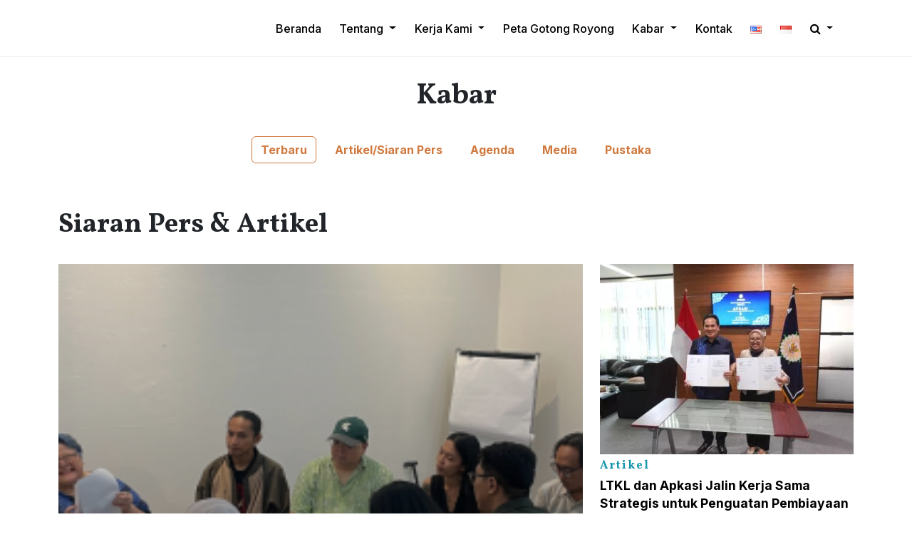

--- FILE ---
content_type: text/html; charset=UTF-8
request_url: https://kabupatenlestari.org/kabar/
body_size: 11992
content:
<!DOCTYPE html>
<html class="no-js" lang="id-ID">
<head>
	<meta charset="UTF-8">
	

	<link rel="dns-prefetch" href="//fonts.googleapis.com"><link rel="dns-prefetch" href="//cdnjs.cloudflare.com"><link rel="dns-prefetch" href="//cdn.jsdelivr.net"><link rel="dns-prefetch" href="//maps.googleapis.com"><link rel="dns-prefetch" href="//unpkg.com"><link rel="dns-prefetch" href="//www.googletagmanager.com"><meta name="viewport" content="width=device-width"><link rel="preload" href="https://fonts.googleapis.com/css2?family=Inter:wght@300;400;500;600;700;800&amp;family=Vollkorn:wght@400;500;700;800;900&amp;family=Poppins:ital,wght@0,300;0,400;0,700;1,300;1,400;1,700&amp;display=swap" as="style"><link rel="preload" href="https://kabupatenlestari.org/wp-content/themes/ltkl/assets/css/bootstrap.min.css" as="style"><link rel="preload" href="https://cdnjs.cloudflare.com/ajax/libs/font-awesome/4.7.0/css/font-awesome.min.css" as="style"><link rel="preload" href="https://kabupatenlestari.org/wp-content/themes/ltkl/assets/css/main.min.css?ver=1.5.2" as="style"><link rel="preload" href="https://kabupatenlestari.org/wp-content/themes/ltkl/style.css?ver=1.5.2" as="style"><link rel="preload" href="https://kabupatenlestari.org/wp-content/plugins/fwdmgz/css/global.css?ver=4.0" as="style"><link rel="preload" href="https://kabupatenlestari.org/wp-includes/js/jquery/jquery.min.js?ver=3.7.1" as="script"><link rel="preload" href="https://kabupatenlestari.org/wp-includes/js/jquery/jquery-migrate.min.js?ver=3.4.1" as="script"><link rel="preload" href="https://maps.googleapis.com/maps/api/js?key=AIzaSyA4yyeDqvdlumKu8Igg79EhSu3L8QCHTH0" as="script"><link rel="preload" href="https://unpkg.com/@googlemaps/markerclusterer/dist/index.min.js" as="script"><link rel="preload" href="https://www.googletagmanager.com/gtag/js?id=GT-MB6Q92F" as="script"><link rel="preload" href="https://cdn.jsdelivr.net/npm/@popperjs/core@2.11.8/dist/umd/popper.min.js?ver=2.11.8" as="script"><link rel="preload" href="https://cdn.jsdelivr.net/npm/bootstrap@5.3.3/dist/js/bootstrap.min.js?ver=5.3.3" as="script"><link rel="preload" href="https://cdnjs.cloudflare.com/ajax/libs/OwlCarousel2/2.3.4/owl.carousel.min.js?ver=2.3.4" as="script"><link rel="preload" href="https://kabupatenlestari.org/wp-content/themes/ltkl/assets/js/index.js?ver=1.5.2" as="script"><link rel="preload" href="https://kabupatenlestari.org/wp-content/plugins/fwdmgz/js/FWDM.js?ver=4.0" as="script"><link rel="preload" href="https://kabupatenlestari.org/wp-content/plugins/lazy-loading-responsive-images/js/lazysizes.min.js?ver=1715575569" as="script"><link rel="preload" href="https://kabupatenlestari.org/wp-content/plugins/lazy-loading-responsive-images/js/ls.unveilhooks.min.js?ver=1715575569" as="script"><link rel="preload" href="https://kabupatenlestari.org/wp-content/plugins/lazy-loading-responsive-images/js/ls.native-loading.min.js?ver=1715575569" as="script"><link rel="preload" href="/s/c8e1c8.js" as="script"><link rel="preload" href="/s/790e04.js" as="script"><link rel="preload" href="/s/3811fb.js" as="script"><link rel="profile" href="https://gmpg.org/xfn/11">
	
	<link rel="preconnect" href="https://fonts.googleapis.com">
	<link rel="preconnect" href="https://fonts.gstatic.com" crossorigin>
	

	
	
		
	<link href="https://fonts.googleapis.com/css2?family=Inter:wght@300;400;500;600;700;800&amp;family=Vollkorn:wght@400;500;700;800;900&amp;family=Poppins:ital,wght@0,300;0,400;0,700;1,300;1,400;1,700&amp;display=swap" rel="stylesheet">
	
	<link rel="stylesheet" href="https://kabupatenlestari.org/wp-content/themes/ltkl/assets/css/bootstrap.min.css">
	<link rel="stylesheet" href="https://cdnjs.cloudflare.com/ajax/libs/font-awesome/4.7.0/css/font-awesome.min.css">
	
	<script src="/s/c8e1c8.js"></script>
	
	<meta name="robots" content="index, follow, max-image-preview:large, max-snippet:-1, max-video-preview:-1">
	<style>img:is([sizes="auto" i], [sizes^="auto," i]) { contain-intrinsic-size: 3000px 1500px }</style>
	<link rel="alternate" href="https://kabupatenlestari.org/en/news/" hreflang="en">
<link rel="alternate" href="https://kabupatenlestari.org/kabar/" hreflang="id">

	<!-- This site is optimized with the Yoast SEO plugin v26.4 - https://yoast.com/wordpress/plugins/seo/ -->
	<title>Kabar - Lingkar Temu Kabupaten Lestari</title>
	<link rel="canonical" href="https://kabupatenlestari.org/kabar/">
	<meta property="og:locale" content="id_ID">
	<meta property="og:locale:alternate" content="en_US">
	<meta property="og:type" content="article">
	<meta property="og:title" content="Kabar - Lingkar Temu Kabupaten Lestari">
	<meta property="og:description" content="Kabar">
	<meta property="og:url" content="https://kabupatenlestari.org/kabar/">
	<meta property="og:site_name" content="Lingkar Temu Kabupaten Lestari">
	<meta property="article:publisher" content="https://www.facebook.com/kabupatenlestari">
	<meta property="article:modified_time" content="2023-07-20T09:27:20+00:00">
	<meta property="og:image" content="https://kabupatenlestari.org/wp-content/uploads/2023/07/news-2.jpg">
	<meta property="og:image:width" content="1280">
	<meta property="og:image:height" content="720">
	<meta property="og:image:type" content="image/jpeg">
	<meta name="twitter:card" content="summary_large_image">
	<meta name="twitter:site" content="@Kab_Lestari">
	<script type="application/ld+json" class="yoast-schema-graph">{"@context":"https://schema.org","@graph":[{"@type":"WebPage","@id":"https://kabupatenlestari.org/kabar/","url":"https://kabupatenlestari.org/kabar/","name":"Kabar - Lingkar Temu Kabupaten Lestari","isPartOf":{"@id":"https://kabupatenlestari.org/#website"},"primaryImageOfPage":{"@id":"https://kabupatenlestari.org/kabar/#primaryimage"},"image":{"@id":"https://kabupatenlestari.org/kabar/#primaryimage"},"thumbnailUrl":"https://kabupatenlestari.org/wp-content/uploads/2023/07/news-2.jpg","datePublished":"2023-07-11T23:43:43+00:00","dateModified":"2023-07-20T09:27:20+00:00","inLanguage":"id","potentialAction":[{"@type":"ReadAction","target":["https://kabupatenlestari.org/kabar/"]}]},{"@type":"ImageObject","inLanguage":"id","@id":"https://kabupatenlestari.org/kabar/#primaryimage","url":"https://kabupatenlestari.org/wp-content/uploads/2023/07/news-2.jpg","contentUrl":"https://kabupatenlestari.org/wp-content/uploads/2023/07/news-2.jpg","width":1280,"height":720},{"@type":"WebSite","@id":"https://kabupatenlestari.org/#website","url":"https://kabupatenlestari.org/","name":"Lingkar Temu Kabupaten Lestari","description":"Asosiasi pemerintah kabupaten untuk mewujudkan pembangunan yang menjaga lingkungan dan menyejahterakan masyarakat sesuai agenda nasional melalui gotong royong multipihak.","publisher":{"@id":"https://kabupatenlestari.org/#organization"},"alternateName":"Sustainable District Development","potentialAction":[{"@type":"SearchAction","target":{"@type":"EntryPoint","urlTemplate":"https://kabupatenlestari.org/?s={search_term_string}"},"query-input":{"@type":"PropertyValueSpecification","valueRequired":true,"valueName":"search_term_string"}}],"inLanguage":"id"},{"@type":"Organization","@id":"https://kabupatenlestari.org/#organization","name":"Lingkar Temu Kabupaten Lestari","url":"https://kabupatenlestari.org/","logo":{"@type":"ImageObject","inLanguage":"id","@id":"https://kabupatenlestari.org/#/schema/logo/image/","url":"https://kabupatenlestari.org/wp-content/uploads/2023/07/logo-ltkl.png","contentUrl":"https://kabupatenlestari.org/wp-content/uploads/2023/07/logo-ltkl.png","width":628,"height":74,"caption":"Lingkar Temu Kabupaten Lestari"},"image":{"@id":"https://kabupatenlestari.org/#/schema/logo/image/"},"sameAs":["https://www.facebook.com/kabupatenlestari","https://x.com/Kab_Lestari","https://www.instagram.com/kabupatenlestari","https://www.youtube.com/channel/UCDJIESm_SwfjQuCW4m6YE-g","https://www.linkedin.com/company/lingkar-temu-kabupaten-lestari"]}]}</script>
	<!-- / Yoast SEO plugin. -->







<link rel="alternate" type="application/rss+xml" title="Lingkar Temu Kabupaten Lestari » Feed" href="https://kabupatenlestari.org/feed/">
<style id="classic-theme-styles-inline-css">
/*! This file is auto-generated */
.wp-block-button__link{color:#fff;background-color:#32373c;border-radius:9999px;box-shadow:none;text-decoration:none;padding:calc(.667em + 2px) calc(1.333em + 2px);font-size:1.125em}.wp-block-file__button{background:#32373c;color:#fff;text-decoration:none}
</style>
<style id="global-styles-inline-css">
:root{--wp--preset--aspect-ratio--square: 1;--wp--preset--aspect-ratio--4-3: 4/3;--wp--preset--aspect-ratio--3-4: 3/4;--wp--preset--aspect-ratio--3-2: 3/2;--wp--preset--aspect-ratio--2-3: 2/3;--wp--preset--aspect-ratio--16-9: 16/9;--wp--preset--aspect-ratio--9-16: 9/16;--wp--preset--color--black: #000000;--wp--preset--color--cyan-bluish-gray: #abb8c3;--wp--preset--color--white: #ffffff;--wp--preset--color--pale-pink: #f78da7;--wp--preset--color--vivid-red: #cf2e2e;--wp--preset--color--luminous-vivid-orange: #ff6900;--wp--preset--color--luminous-vivid-amber: #fcb900;--wp--preset--color--light-green-cyan: #7bdcb5;--wp--preset--color--vivid-green-cyan: #00d084;--wp--preset--color--pale-cyan-blue: #8ed1fc;--wp--preset--color--vivid-cyan-blue: #0693e3;--wp--preset--color--vivid-purple: #9b51e0;--wp--preset--gradient--vivid-cyan-blue-to-vivid-purple: linear-gradient(135deg,rgba(6,147,227,1) 0%,rgb(155,81,224) 100%);--wp--preset--gradient--light-green-cyan-to-vivid-green-cyan: linear-gradient(135deg,rgb(122,220,180) 0%,rgb(0,208,130) 100%);--wp--preset--gradient--luminous-vivid-amber-to-luminous-vivid-orange: linear-gradient(135deg,rgba(252,185,0,1) 0%,rgba(255,105,0,1) 100%);--wp--preset--gradient--luminous-vivid-orange-to-vivid-red: linear-gradient(135deg,rgba(255,105,0,1) 0%,rgb(207,46,46) 100%);--wp--preset--gradient--very-light-gray-to-cyan-bluish-gray: linear-gradient(135deg,rgb(238,238,238) 0%,rgb(169,184,195) 100%);--wp--preset--gradient--cool-to-warm-spectrum: linear-gradient(135deg,rgb(74,234,220) 0%,rgb(151,120,209) 20%,rgb(207,42,186) 40%,rgb(238,44,130) 60%,rgb(251,105,98) 80%,rgb(254,248,76) 100%);--wp--preset--gradient--blush-light-purple: linear-gradient(135deg,rgb(255,206,236) 0%,rgb(152,150,240) 100%);--wp--preset--gradient--blush-bordeaux: linear-gradient(135deg,rgb(254,205,165) 0%,rgb(254,45,45) 50%,rgb(107,0,62) 100%);--wp--preset--gradient--luminous-dusk: linear-gradient(135deg,rgb(255,203,112) 0%,rgb(199,81,192) 50%,rgb(65,88,208) 100%);--wp--preset--gradient--pale-ocean: linear-gradient(135deg,rgb(255,245,203) 0%,rgb(182,227,212) 50%,rgb(51,167,181) 100%);--wp--preset--gradient--electric-grass: linear-gradient(135deg,rgb(202,248,128) 0%,rgb(113,206,126) 100%);--wp--preset--gradient--midnight: linear-gradient(135deg,rgb(2,3,129) 0%,rgb(40,116,252) 100%);--wp--preset--font-size--small: 13px;--wp--preset--font-size--medium: 20px;--wp--preset--font-size--large: 36px;--wp--preset--font-size--x-large: 42px;--wp--preset--spacing--20: 0.44rem;--wp--preset--spacing--30: 0.67rem;--wp--preset--spacing--40: 1rem;--wp--preset--spacing--50: 1.5rem;--wp--preset--spacing--60: 2.25rem;--wp--preset--spacing--70: 3.38rem;--wp--preset--spacing--80: 5.06rem;--wp--preset--shadow--natural: 6px 6px 9px rgba(0, 0, 0, 0.2);--wp--preset--shadow--deep: 12px 12px 50px rgba(0, 0, 0, 0.4);--wp--preset--shadow--sharp: 6px 6px 0px rgba(0, 0, 0, 0.2);--wp--preset--shadow--outlined: 6px 6px 0px -3px rgba(255, 255, 255, 1), 6px 6px rgba(0, 0, 0, 1);--wp--preset--shadow--crisp: 6px 6px 0px rgba(0, 0, 0, 1);}:where(.is-layout-flex){gap: 0.5em;}:where(.is-layout-grid){gap: 0.5em;}body .is-layout-flex{display: flex;}.is-layout-flex{flex-wrap: wrap;align-items: center;}.is-layout-flex > :is(*, div){margin: 0;}body .is-layout-grid{display: grid;}.is-layout-grid > :is(*, div){margin: 0;}:where(.wp-block-columns.is-layout-flex){gap: 2em;}:where(.wp-block-columns.is-layout-grid){gap: 2em;}:where(.wp-block-post-template.is-layout-flex){gap: 1.25em;}:where(.wp-block-post-template.is-layout-grid){gap: 1.25em;}.has-black-color{color: var(--wp--preset--color--black) !important;}.has-cyan-bluish-gray-color{color: var(--wp--preset--color--cyan-bluish-gray) !important;}.has-white-color{color: var(--wp--preset--color--white) !important;}.has-pale-pink-color{color: var(--wp--preset--color--pale-pink) !important;}.has-vivid-red-color{color: var(--wp--preset--color--vivid-red) !important;}.has-luminous-vivid-orange-color{color: var(--wp--preset--color--luminous-vivid-orange) !important;}.has-luminous-vivid-amber-color{color: var(--wp--preset--color--luminous-vivid-amber) !important;}.has-light-green-cyan-color{color: var(--wp--preset--color--light-green-cyan) !important;}.has-vivid-green-cyan-color{color: var(--wp--preset--color--vivid-green-cyan) !important;}.has-pale-cyan-blue-color{color: var(--wp--preset--color--pale-cyan-blue) !important;}.has-vivid-cyan-blue-color{color: var(--wp--preset--color--vivid-cyan-blue) !important;}.has-vivid-purple-color{color: var(--wp--preset--color--vivid-purple) !important;}.has-black-background-color{background-color: var(--wp--preset--color--black) !important;}.has-cyan-bluish-gray-background-color{background-color: var(--wp--preset--color--cyan-bluish-gray) !important;}.has-white-background-color{background-color: var(--wp--preset--color--white) !important;}.has-pale-pink-background-color{background-color: var(--wp--preset--color--pale-pink) !important;}.has-vivid-red-background-color{background-color: var(--wp--preset--color--vivid-red) !important;}.has-luminous-vivid-orange-background-color{background-color: var(--wp--preset--color--luminous-vivid-orange) !important;}.has-luminous-vivid-amber-background-color{background-color: var(--wp--preset--color--luminous-vivid-amber) !important;}.has-light-green-cyan-background-color{background-color: var(--wp--preset--color--light-green-cyan) !important;}.has-vivid-green-cyan-background-color{background-color: var(--wp--preset--color--vivid-green-cyan) !important;}.has-pale-cyan-blue-background-color{background-color: var(--wp--preset--color--pale-cyan-blue) !important;}.has-vivid-cyan-blue-background-color{background-color: var(--wp--preset--color--vivid-cyan-blue) !important;}.has-vivid-purple-background-color{background-color: var(--wp--preset--color--vivid-purple) !important;}.has-black-border-color{border-color: var(--wp--preset--color--black) !important;}.has-cyan-bluish-gray-border-color{border-color: var(--wp--preset--color--cyan-bluish-gray) !important;}.has-white-border-color{border-color: var(--wp--preset--color--white) !important;}.has-pale-pink-border-color{border-color: var(--wp--preset--color--pale-pink) !important;}.has-vivid-red-border-color{border-color: var(--wp--preset--color--vivid-red) !important;}.has-luminous-vivid-orange-border-color{border-color: var(--wp--preset--color--luminous-vivid-orange) !important;}.has-luminous-vivid-amber-border-color{border-color: var(--wp--preset--color--luminous-vivid-amber) !important;}.has-light-green-cyan-border-color{border-color: var(--wp--preset--color--light-green-cyan) !important;}.has-vivid-green-cyan-border-color{border-color: var(--wp--preset--color--vivid-green-cyan) !important;}.has-pale-cyan-blue-border-color{border-color: var(--wp--preset--color--pale-cyan-blue) !important;}.has-vivid-cyan-blue-border-color{border-color: var(--wp--preset--color--vivid-cyan-blue) !important;}.has-vivid-purple-border-color{border-color: var(--wp--preset--color--vivid-purple) !important;}.has-vivid-cyan-blue-to-vivid-purple-gradient-background{background: var(--wp--preset--gradient--vivid-cyan-blue-to-vivid-purple) !important;}.has-light-green-cyan-to-vivid-green-cyan-gradient-background{background: var(--wp--preset--gradient--light-green-cyan-to-vivid-green-cyan) !important;}.has-luminous-vivid-amber-to-luminous-vivid-orange-gradient-background{background: var(--wp--preset--gradient--luminous-vivid-amber-to-luminous-vivid-orange) !important;}.has-luminous-vivid-orange-to-vivid-red-gradient-background{background: var(--wp--preset--gradient--luminous-vivid-orange-to-vivid-red) !important;}.has-very-light-gray-to-cyan-bluish-gray-gradient-background{background: var(--wp--preset--gradient--very-light-gray-to-cyan-bluish-gray) !important;}.has-cool-to-warm-spectrum-gradient-background{background: var(--wp--preset--gradient--cool-to-warm-spectrum) !important;}.has-blush-light-purple-gradient-background{background: var(--wp--preset--gradient--blush-light-purple) !important;}.has-blush-bordeaux-gradient-background{background: var(--wp--preset--gradient--blush-bordeaux) !important;}.has-luminous-dusk-gradient-background{background: var(--wp--preset--gradient--luminous-dusk) !important;}.has-pale-ocean-gradient-background{background: var(--wp--preset--gradient--pale-ocean) !important;}.has-electric-grass-gradient-background{background: var(--wp--preset--gradient--electric-grass) !important;}.has-midnight-gradient-background{background: var(--wp--preset--gradient--midnight) !important;}.has-small-font-size{font-size: var(--wp--preset--font-size--small) !important;}.has-medium-font-size{font-size: var(--wp--preset--font-size--medium) !important;}.has-large-font-size{font-size: var(--wp--preset--font-size--large) !important;}.has-x-large-font-size{font-size: var(--wp--preset--font-size--x-large) !important;}
:where(.wp-block-post-template.is-layout-flex){gap: 1.25em;}:where(.wp-block-post-template.is-layout-grid){gap: 1.25em;}
:where(.wp-block-columns.is-layout-flex){gap: 2em;}:where(.wp-block-columns.is-layout-grid){gap: 2em;}
:root :where(.wp-block-pullquote){font-size: 1.5em;line-height: 1.6;}
</style>
<link rel="stylesheet" id="kabupatenlestari-main-style-css" href="https://kabupatenlestari.org/wp-content/themes/ltkl/assets/css/main.min.css?ver=1.5.2" media="all">
<link rel="stylesheet" id="kabupatenlestari-style-css" href="https://kabupatenlestari.org/wp-content/themes/ltkl/style.css?ver=1.5.2" media="all">
<link rel="stylesheet" id="fwdmgz-css" href="https://kabupatenlestari.org/wp-content/plugins/fwdmgz/css/global.css?ver=4.0" media="all">
<script src="https://kabupatenlestari.org/wp-includes/js/jquery/jquery.min.js?ver=3.7.1" id="jquery-core-js"></script>
<script src="https://kabupatenlestari.org/wp-includes/js/jquery/jquery-migrate.min.js?ver=3.4.1" id="jquery-migrate-js"></script>
<script src="https://maps.googleapis.com/maps/api/js?key=AIzaSyA4yyeDqvdlumKu8Igg79EhSu3L8QCHTH0" id="google-maps-js"></script>
<script src="https://unpkg.com/@googlemaps/markerclusterer/dist/index.min.js" id="markerclusterer-js"></script>

<!-- Potongan tag Google (gtag.js) ditambahkan oleh Site Kit -->
<!-- Snippet Google Analytics telah ditambahkan oleh Site Kit -->
<script src="https://www.googletagmanager.com/gtag/js?id=GT-MB6Q92F" id="google_gtagjs-js" async></script>
<script id="google_gtagjs-js-after">
window.dataLayer = window.dataLayer || [];function gtag(){dataLayer.push(arguments);}
gtag("set","linker",{"domains":["kabupatenlestari.org"]});
gtag("js", new Date());
gtag("set", "developer_id.dZTNiMT", true);
gtag("config", "GT-MB6Q92F");
</script>
<link rel="EditURI" type="application/rsd+xml" title="RSD" href="https://kabupatenlestari.org/xmlrpc.php?rsd">
<meta name="generator" content="WordPress 6.8.3">
<link rel="shortlink" href="https://kabupatenlestari.org/?p=100">
<link rel="alternate" title="oEmbed (JSON)" type="application/json+oembed" href="https://kabupatenlestari.org/wp-json/oembed/1.0/embed?url=https%3A%2F%2Fkabupatenlestari.org%2Fkabar%2F&amp;lang=id">
<link rel="alternate" title="oEmbed (XML)" type="text/xml+oembed" href="https://kabupatenlestari.org/wp-json/oembed/1.0/embed?url=https%3A%2F%2Fkabupatenlestari.org%2Fkabar%2F&amp;format=xml&amp;lang=id">
<meta name="generator" content="Site Kit by Google 1.166.0"><style>:root {
			--lazy-loader-animation-duration: 300ms;
		}
		  
		.lazyload {
	display: block;
}

.lazyload,
        .lazyloading {
			opacity: 0;
		}


		.lazyloaded {
			opacity: 1;
			transition: opacity 300ms;
			transition: opacity var(--lazy-loader-animation-duration);
		}</style><noscript><style>.lazyload { display: none; } .lazyload[class*="lazy-loader-background-element-"] { display: block; opacity: 1; }</style></noscript>	<script src="/s/790e04.js"></script>
	<link rel="icon" href="https://kabupatenlestari.org/wp-content/uploads/2023/07/cropped-cropped-ltkl-lingkar-temu-kabupaten-lestari-logo-favicon-color-512px-32x32.png" sizes="32x32">
<link rel="icon" href="https://kabupatenlestari.org/wp-content/uploads/2023/07/cropped-cropped-ltkl-lingkar-temu-kabupaten-lestari-logo-favicon-color-512px-192x192.png" sizes="192x192">
<link rel="apple-touch-icon" href="https://kabupatenlestari.org/wp-content/uploads/2023/07/cropped-cropped-ltkl-lingkar-temu-kabupaten-lestari-logo-favicon-color-512px-180x180.png">
<meta name="msapplication-TileImage" content="https://kabupatenlestari.org/wp-content/uploads/2023/07/cropped-cropped-ltkl-lingkar-temu-kabupaten-lestari-logo-favicon-color-512px-270x270.png">
</head>

<body class="wp-singular page-template page-template-templates page-template-template-kabar page-template-templatestemplate-kabar-php page page-id-100 page-parent wp-custom-logo wp-embed-responsive wp-theme-ltkl inside-page singular enable-search-modal has-post-thumbnail has-no-pagination not-showing-comments hide-avatars template-kabar footer-top-hidden">
	<div id="skip"><a class="skip-link" title="Skip to Content" href="#site-content">Skip to the content</a></div>	<main>
		<nav class="navbar navbar-expand-lg navbar-dark fixed-top" aria-label="Light offcanvas navbar">
    <div class="container">
        <a class="navbar-brand" title="Lingkar Temu Kabupaten Lestari" href="https://kabupatenlestari.org/">
            <img src="https://kabupatenlestari.org/wp-content/themes/ltkl/assets/img/logo-ltkl-small.webp" id="logohead-dark" class="logoheader dark d-none" alt="logo Lingkar Temu Kabupaten Lestari" height="30px" width="255px">
            <img src="https://kabupatenlestari.org/wp-content/themes/ltkl/assets/img/logo-ltkl-white-small.webp" class="logoheader white lazyload" alt="logo Lingkar Temu Kabupaten Lestari" height="30px" width="255px">
        </a>

        <button class="navbar-toggler" type="button" data-bs-toggle="offcanvas" data-bs-target="#offcanvasNavbarLight" aria-controls="offcanvasNavbarLight" aria-label="Toggle navigation">
            <i class="fa fa-bars"></i>
        </button>
        <div class="offcanvas offcanvas-end" tabindex="-1" id="offcanvasNavbarLight" aria-labelledby="offcanvasNavbarLightLabel">
            <div class="offcanvas-header">
                <a class="navbar-brand" href="https://kabupatenlestari.org/">
                    <img src="https://kabupatenlestari.org/wp-content/themes/ltkl/assets/img/logo-ltkl-small.webp" class="logoheaderoncanvas lazyload">
                </a>
                <button type="button" class="btn-close" data-bs-dismiss="offcanvas" aria-label="Close"></button>
            </div>
            <div class="offcanvas-body">
                <ul class="navbar-nav justify-content-end flex-grow-1 pe-3">
                    <li class="nav-item">
                        <a class="nav-link active" aria-current="page" href="https://kabupatenlestari.org/">Beranda</a>
                    </li>

                                                            <li class="nav-item dropdown ktm-mega-menu">
                        <a class="nav-link dropdown-toggle" href="https://kabupatenlestari.org/tentang-ltkl/" role="button" data-bs-toggle="dropdown" aria-expanded="false">
                            Tentang                        </a>
                        <ul class="dropdown-menu mega-menu">
                            <li class="mega-menu-cont">
                                <div class="container">
                                    <div class="row">
                                        <div class="col-lg-12">
                                            <a href="https://kabupatenlestari.org/tentang-ltkl/" class="link-large nav-72">
                                                Tentang Lingkar Temu Kabupaten Lestari                                                <i class="fa fa-angle-right"></i>
                                            </a>
                                            <hr>
                                        </div>
                                                                                <div class="col-lg-3">
                                            <img class="imgonmegamenu" src="https://kabupatenlestari.org/wp-content/uploads/2023/07/news-1.jpg" loading="lazy" style="background-image:url('[data-uri]');background-repeat:no-repeat;background-size:cover" onload="this.style.removeProperty('background-image')">
                                        </div>
                                                                                

    <div class="col-lg-3">
        <a href="https://kabupatenlestari.org/tentang-ltkl/apa-itu-ltkl/" class="link-medium">Apa itu LTKL <i class="fa fa-angle-right"></i></a>
        <hr class="spacermed">
                <ul>
                            <li><a href="https://kabupatenlestari.org/tentang-ltkl/apa-itu-ltkl/definisi/">Definisi</a></li>
                            <li><a href="https://kabupatenlestari.org/tentang-ltkl/apa-itu-ltkl/visi-kabupaten-lestari/">Visi Kabupaten Lestari</a></li>
                            <li><a href="https://kabupatenlestari.org/tentang-ltkl/apa-itu-ltkl/sejarah/">Sejarah</a></li>
                            <li><a href="https://kabupatenlestari.org/tentang-ltkl/apa-itu-ltkl/fungsi/">Fungsi</a></li>
                            <li><a href="https://kabupatenlestari.org/tentang-ltkl/apa-itu-ltkl/struktur-kelembagaan/">Struktur Kelembagaan</a></li>
                    </ul>
            </div>
    <div class="col-lg-3">
        <a href="https://kabupatenlestari.org/tentang-ltkl/siapa-ltkl/" class="link-medium">Siapa LTKL <i class="fa fa-angle-right"></i></a>
        <hr class="spacermed">
                <ul>
                            <li><a href="https://kabupatenlestari.org/tentang-ltkl/siapa-ltkl/kabupaten-anggota/">Kabupaten Anggota</a></li>
                            <li><a href="https://kabupatenlestari.org/tentang-ltkl/siapa-ltkl/dewan/">Dewan</a></li>
                            <li><a href="https://kabupatenlestari.org/tentang-ltkl/siapa-ltkl/mitra-utama-ltkl/">Mitra Utama LTKL</a></li>
                            <li><a href="https://kabupatenlestari.org/tentang-ltkl/siapa-ltkl/sekretariat/">Sekretariat</a></li>
                    </ul>
            </div>
    <div class="col-lg-3">
        <a href="https://kabupatenlestari.org/tentang-ltkl/karir/" class="link-medium">Karir <i class="fa fa-angle-right"></i></a>
        <hr class="spacermed">
            </div>
                                    </div>
                                </div>
                            </li>
                        </ul>
                    </li>
                                                                                <li class="nav-item dropdown ktm-mega-menu">
                        <a class="nav-link dropdown-toggle" href="https://kabupatenlestari.org/kerja-kami/" role="button" data-bs-toggle="dropdown" aria-expanded="false">
                            Kerja Kami                        </a>
                        <ul class="dropdown-menu mega-menu">
                            <li class="mega-menu-cont">
                                <div class="container">
                                    <div class="row">
                                        <div class="col-lg-12">
                                            <a href="https://kabupatenlestari.org/kerja-kami/" class="link-large nav-107">
                                                Kerja Kami                                                <i class="fa fa-angle-right"></i>
                                            </a>
                                            <hr>
                                        </div>
                                                                                <div class="col-lg-4">
                                            <img class="imgonmegamenu" src="https://kabupatenlestari.org/wp-content/uploads/2023/07/news-2.jpg" loading="lazy" style="background-image:url('[data-uri]');background-repeat:no-repeat;background-size:cover" onload="this.style.removeProperty('background-image')">
                                        </div>
                                                                                <div class="col-lg-4">
    <ul class="listmenumedium">
                            <li><a href="https://kabupatenlestari.org/jenis-kerja-kami/perencanaan/" class="link-medium">Perencanaan <i class="fa fa-angle-right"></i></a></li>
                    <li><a href="https://kabupatenlestari.org/jenis-kerja-kami/kebijakan-dan-peraturan/" class="link-medium">Kebijakan dan Peraturan <i class="fa fa-angle-right"></i></a></li>
                    <li><a href="https://kabupatenlestari.org/jenis-kerja-kami/tata-kelola-multipihak/" class="link-medium">Tata Kelola Multipihak <i class="fa fa-angle-right"></i></a></li>
            </ul>
</div>
<div class="col-lg-4">
    <ul class="listmenumedium">
                    <li><a href="https://kabupatenlestari.org/jenis-kerja-kami/inovasi-dan-investasi/" class="link-medium">Inovasi dan Investasi <i class="fa fa-angle-right"></i></a></li>
                    <li><a href="https://kabupatenlestari.org/jenis-kerja-kami/pemantauan-pelaporan-dan-komunikasi/" class="link-medium">Pemantauan, Pelaporan dan Komunikasi <i class="fa fa-angle-right"></i></a></li>
            </ul>
</div>                                    </div>
                                </div>
                            </li>
                        </ul>
                    </li>
                                                                                <li class="nav-item dropdown ktm-mega-menu">
                        <a class="nav-link " href="https://kabupatenlestari.org/peta-gotong-royong/" role="button" aria-expanded="false">
                            Peta Gotong Royong                        </a>
                    </li>
                                                                                <li class="nav-item dropdown ktm-mega-menu">
                        <a class="nav-link dropdown-toggle" href="https://kabupatenlestari.org/kabar/" role="button" data-bs-toggle="dropdown" aria-expanded="false">
                            Kabar                        </a>
                        <ul class="dropdown-menu mega-menu">
                            <li class="mega-menu-cont">
                                <div class="container">
                                    <div class="row">
                                        <div class="col-lg-12">
                                            <a href="https://kabupatenlestari.org/kabar/" class="link-large nav-105">
                                                Kabar                                                <i class="fa fa-angle-right"></i>
                                            </a>
                                            <hr>
                                        </div>
                                                                                <div class="col-lg-4">
                                            <img class="imgonmegamenu" src="https://kabupatenlestari.org/wp-content/uploads/2023/07/news-2.jpg" loading="lazy" style="background-image:url('[data-uri]');background-repeat:no-repeat;background-size:cover" onload="this.style.removeProperty('background-image')">
                                        </div>
                                                                                <div class="col-lg-4">

    <ul class="listmenumedium">

                    <li><a href="https://kabupatenlestari.org/kabar/artikel-siaran-pers/" class="link-medium">Artikel/Siaran Pers <i class="fa fa-angle-right"></i></a></li>
                    <li><a href="https://kabupatenlestari.org/kabar/agenda/" class="link-medium">Agenda <i class="fa fa-angle-right"></i></a></li>
                    <li><a href="https://kabupatenlestari.org/kabar/media/" class="link-medium">Media <i class="fa fa-angle-right"></i></a></li>
                    <li><a href="https://kabupatenlestari.org/kabar/pustaka/" class="link-medium">Pustaka <i class="fa fa-angle-right"></i></a></li>
        
    </ul>
</div>                                    </div>
                                </div>
                            </li>
                        </ul>
                    </li>
                                                                                <li class="nav-item dropdown ktm-mega-menu">
                        <a class="nav-link " href="https://kabupatenlestari.org/kontak/" role="button" aria-expanded="false">
                            Kontak                        </a>
                    </li>
                                                                                <li class="nav-item dropdown ktm-mega-menu">
                        <a class="nav-link " href="https://kabupatenlestari.org/en/news/" role="button" aria-expanded="false">
                            <img src="[data-uri]" alt="English" width="16" height="11" style="width: 16px; height: 11px;">                        </a>
                    </li>
                                                                                <li class="nav-item dropdown ktm-mega-menu">
                        <a class="nav-link " href="https://kabupatenlestari.org/kabar/" role="button" aria-expanded="false">
                            <img src="[data-uri]" alt="Bahasa Indonesia" width="16" height="11" style="width: 16px; height: 11px;">                        </a>
                    </li>
                                        
                    <li class="nav-item dropdown ktm-mega-menu menu-search-desktop">
                        <a title="search" class="nav-link dropdown-toggle btn-search" href="#" role="button" data-bs-toggle="dropdown" aria-expanded="false">
                            <i class="fa fa-search"></i>
                        </a>
                        <ul class="dropdown-menu mega-menu">
                            <li class="mega-menu-cont">
								<form>
									<div class="row g-3 justify-content-center">
										<div class="col-auto col-md-6">
											<input name="s" type="search" class="form-control" id="inputCari">
										</div>
										<div class="col-auto col-md-2">
											<button type="submit" class="btn btn-primary mb-3 w-100">Cari</button>
										</div>
									</div>
								</form>
                            </li>
                        </ul>
                    </li>
<!-- 
                    <li class="bahasaoncanvas lang-mobile">
                        <a href="#">ID</a> | <a href="#">EN</a>
                    </li>
-->

                    <li class="search-menu-mobile">
                        <form class="navbar-form" role="search">
                            <div class="input-group add-on">
                                <input class="form-control" placeholder="Search" name="s" id="srch-term" type="search">
                                <div class="input-group-btn">
                                    <button class="btn btn-default" type="submit"><i class="glyphicon glyphicon-search"></i></button>
                                </div>
                            </div>
                        </form>
                    </li>
                </ul>

            </div>
        </div>
    </div>
</nav>		<div class="container-fluid g-0">
<header class="archive-header text-center">
    <div class="archive-header-inner">
        <h1 class="archive-title">
            Kabar        </h1>
            </div>
</header>

<section class="section-child pt-0">
    <div class="container text-center">
        <a class="btn btn-child-menu active mx-1" href="https://kabupatenlestari.org/kabar/" role="button">Terbaru</a>
                <a class="btn btn-child-menu mx-1" href="https://kabupatenlestari.org/kabar/artikel-siaran-pers/" role="button">Artikel/Siaran Pers</a>
                <a class="btn btn-child-menu mx-1" href="https://kabupatenlestari.org/kabar/agenda/" role="button">Agenda</a>
                <a class="btn btn-child-menu mx-1" href="https://kabupatenlestari.org/kabar/media/" role="button">Media</a>
                <a class="btn btn-child-menu mx-1" href="https://kabupatenlestari.org/kabar/pustaka/" role="button">Pustaka</a>
            </div>
</section>

<section class="section-news">
    <div class="container">
        <div class="row mb-4">
            <div class="col">
                <h2 class="sectionhome-subtitle">
                    Siaran Pers &amp; Artikel                </h2>
            </div>
        </div>
        <div class="row mb-4">
                        <div class="col-md-8 mb-4 article-main" id="post-2457">
                <noscript><img src="https://kabupatenlestari.org/wp-content/uploads/2025/07/Merawat-Keberagaman-Hayati-dan-Membangun-Ketahanan-Pangan-Lokal-thum-400x300.png" class="main-image wp-post-image" alt decoding="async" fetchpriority="high"></noscript><img src="[data-uri]" class="main-image wp-post-image lazyload" alt decoding="async" fetchpriority="high" data-src="https://kabupatenlestari.org/wp-content/uploads/2025/07/Merawat-Keberagaman-Hayati-dan-Membangun-Ketahanan-Pangan-Lokal-thum-400x300.png" loading="lazy">                <div class="overlayblackgradient"></div>
                <div class="article-main-overlay">
                    <h4 class="article-main-cat">
                        <a href="https://kabupatenlestari.org/category/siaran-pers/" rel="category tag">Siaran Pers</a>                    </h4>
                    <h3 class="article-main-title">
                        <a href="https://kabupatenlestari.org/siaran-pers/merawat-keberagaman-hayati-dan-membangun-ketahanan-pangan-lokal/">
                            Merawat Keberagaman Hayati dan Membangun Ketahanan Pangan Lokal                        </a>
                    </h3>
                    <span class="article-main-date">Juli 10, 2025</span>
                </div>
            </div>
                        <div class="col-md-4">
                <div class="row">
                                        <div class="col-12 article-list" id="post-2363">
                        <noscript><img src="https://kabupatenlestari.org/wp-content/uploads/2025/02/LTKL-APKASI-THUMBNAIL-400x300.jpg" class="img-fluid wp-post-image" alt decoding="async"></noscript><img src="[data-uri]" class="img-fluid wp-post-image lazyload" alt decoding="async" data-src="https://kabupatenlestari.org/wp-content/uploads/2025/02/LTKL-APKASI-THUMBNAIL-400x300.jpg" loading="lazy">                        <h4 class="news-cat">
                            <a href="https://kabupatenlestari.org/category/artikel/" rel="category tag">Artikel</a>                        </h4>
                        <h3 class="news-title">
                            <a href="https://kabupatenlestari.org/artikel/ltkl-dan-apkasi-jalin-kerja-sama-strategis-untuk-penguatan-pembiayaan-daerah-dalam-pengembangan-ekonomi-hijau/">
                                LTKL dan Apkasi Jalin Kerja Sama Strategis untuk Penguatan Pembiayaan Daerah dalam Pengembangan Ekonomi Hijau                            </a>
                        </h3>
                        <span class="news-date">Februari 7, 2025</span>
                    </div>
                                        <div class="col-12 article-list" id="post-2318">
                        <noscript><img src="https://kabupatenlestari.org/wp-content/uploads/2025/01/Siak-Innovation-Challenge-2025_THUMB-400x300.png" class="img-fluid wp-post-image" alt decoding="async"></noscript><img src="[data-uri]" class="img-fluid wp-post-image lazyload" alt decoding="async" data-src="https://kabupatenlestari.org/wp-content/uploads/2025/01/Siak-Innovation-Challenge-2025_THUMB-400x300.png" loading="lazy">                        <h4 class="news-cat">
                            <a href="https://kabupatenlestari.org/category/artikel/" rel="category tag">Artikel</a>                        </h4>
                        <h3 class="news-title">
                            <a href="https://kabupatenlestari.org/artikel/siak-innovation-challenge-2025-mendorong-generasi-muda-dalam-mewujudkan-masa-depan-kabupaten-siak-yang-lestari/">
                                Siak Innovation Challenge 2025: Mendorong Generasi Muda dalam Mewujudkan Masa Depan Kabupaten Siak yang Lestari                            </a>
                        </h3>
                        <span class="news-date">Januari 23, 2025</span>
                    </div>
                                    </div>
            </div>
                    </div>
        <div class="row mb-4">
                        <div class="col-md-4 article-list" id="post-2292">
                <noscript><img src="https://kabupatenlestari.org/wp-content/uploads/2024/11/Victor-Fidelis-Sentosaaaaa-40-400x267.jpeg" class="img-fluid wp-post-image" alt decoding="async"></noscript><img src="[data-uri]" class="img-fluid wp-post-image lazyload" alt decoding="async" data-src="https://kabupatenlestari.org/wp-content/uploads/2024/11/Victor-Fidelis-Sentosaaaaa-40-400x267.jpeg" loading="lazy">                <h4 class="news-cat">
                    <a href="https://kabupatenlestari.org/category/artikel/" rel="category tag">Artikel</a>                </h4>
                <h3 class="news-title">
                    <a href="https://kabupatenlestari.org/artikel/kopi-sigi-harum-semerbak-di-jakarta-coffee-week-2024/">
                        Kopi Sigi Harum Semerbak di Jakarta Coffee Week 2024                    </a>
                </h3>
                <span class="news-date">November 2, 2024</span>
            </div>
                        <div class="col-md-4 article-list" id="post-2275">
                <noscript><img src="https://kabupatenlestari.org/wp-content/uploads/2024/10/Victor-Fidelis-Sentosaaaaaaa-26View-dari-hutan-Ranjuri-Large-400x225.jpeg" class="img-fluid wp-post-image" alt decoding="async"></noscript><img src="[data-uri]" class="img-fluid wp-post-image lazyload" alt decoding="async" data-src="https://kabupatenlestari.org/wp-content/uploads/2024/10/Victor-Fidelis-Sentosaaaaaaa-26View-dari-hutan-Ranjuri-Large-400x225.jpeg" loading="lazy">                <h4 class="news-cat">
                    <a href="https://kabupatenlestari.org/category/artikel/" rel="category tag">Artikel</a>                </h4>
                <h3 class="news-title">
                    <a href="https://kabupatenlestari.org/artikel/gotong-royong-melindungi-hutan-purba-di-kabupaten-sigi/">
                        Gotong Royong Melindungi Hutan Purba di Kabupaten Sigi                    </a>
                </h3>
                <span class="news-date">Oktober 3, 2024</span>
            </div>
                        <div class="col-md-4 article-list" id="post-2219">
                <noscript><img src="https://kabupatenlestari.org/wp-content/uploads/2024/09/DSC09773-400x225.jpeg" class="img-fluid wp-post-image" alt decoding="async"></noscript><img src="[data-uri]" class="img-fluid wp-post-image lazyload" alt decoding="async" data-src="https://kabupatenlestari.org/wp-content/uploads/2024/09/DSC09773-400x225.jpeg" loading="lazy">                <h4 class="news-cat">
                    <a href="https://kabupatenlestari.org/category/artikel/" rel="category tag">Artikel</a>                </h4>
                <h3 class="news-title">
                    <a href="https://kabupatenlestari.org/artikel/ltkl-dan-ekosistem-pendukung-menggerakkan-pembangunan-berkelanjutan-di-tingkat-kabupaten/">
                        LTKL dan Ekosistem Pendukung: Menggerakkan Pembangunan Berkelanjutan di Tingkat Kabupaten                    </a>
                </h3>
                <span class="news-date">September 18, 2024</span>
            </div>
                    </div>
        <div class="row mb-4">
            <div class="col text-center">
                <a class="btn btn-outline-secondary" href="https://kabupatenlestari.org/kabar/artikel-siaran-pers/">
                    Lihat Semua Siaran Pers &amp; Artikel                    <i class="fa fa-angle-right iconmore"></i>
                </a>
            </div>
        </div>
    </div>
</section>

<section class="section-agenda bg-blue">
    <div class="container">
                <div class="row">
            <div class="col">
                <h2 class="sectionhome-subtitle">
                    Agenda                </h2>
            </div>
        </div>
        <div class="row mb-4">
                                    <div class="col-12 pb-4 mb-4 agenda-main border-bottom border-light-subtle">
                <div class="row">
                    <div class="col-md-7 d-flex">
                        <div class="my-auto">
                            <p class="agenda-date mt-4">
                                                                September 7, 2023                            </p>
                            <h3 class="agenda-title">
                                <a href="https://kabupatenlestari.org/kabar-agenda/investment-speed-dating/">
                                    Investment Speed Dating                                </a>
                            </h3>
                            <p>New Energy Nexus Indonesia kembali menggelar Investment Speed Dating – acara yang mempertemukan startup terpilih untuk bertemu investor ternama-, pada 7 September 2023. Pendaftarannya, masih..</p>
                        </div>
                    </div>
                    <div class="col-md-5">
                        <a href="https://kabupatenlestari.org/kabar-agenda/investment-speed-dating/" target="_blank">
                            <noscript><img src="https://kabupatenlestari.org/wp-content/uploads/2023/07/NEXUS-ENERGY_1-400x400.jpg" class="img-fluid wp-post-image" alt decoding="async"></noscript><img src="[data-uri]" class="img-fluid wp-post-image lazyload" alt decoding="async" data-src="https://kabupatenlestari.org/wp-content/uploads/2023/07/NEXUS-ENERGY_1-400x400.jpg" loading="lazy">                        </a>
                    </div>
                </div>
            </div>
                                                <div class="col-md-4 mb-4">
                <a href="https://kabupatenlestari.org/kabar-agenda/asean-investment-forum-2023-on-nature-based-economy/">
                    <noscript><img src="https://kabupatenlestari.org/wp-content/uploads/2023/09/KEM-jpg-Google-Drive-398x400.png" class="img-fluid wp-post-image" alt decoding="async"></noscript><img src="[data-uri]" class="img-fluid wp-post-image lazyload" alt decoding="async" data-src="https://kabupatenlestari.org/wp-content/uploads/2023/09/KEM-jpg-Google-Drive-398x400.png" loading="lazy">                </a>
            </div>
                                                <div class="col-md-4 mb-4">
                <a href="https://kabupatenlestari.org/kabar-agenda/reenergize-hacking-the-climate-crisis-in-indonesia/">
                    <noscript><img src="https://kabupatenlestari.org/wp-content/uploads/2023/09/1-png-Google-Drive-e1695017150424-400x398.png" class="img-fluid wp-post-image" alt decoding="async"></noscript><img src="[data-uri]" class="img-fluid wp-post-image lazyload" alt decoding="async" data-src="https://kabupatenlestari.org/wp-content/uploads/2023/09/1-png-Google-Drive-e1695017150424-400x398.png" loading="lazy">                </a>
            </div>
                                                <div class="col-md-4 mb-4">
                <a href="https://kabupatenlestari.org/kabar-agenda/dialog-kebijakan-model-insentif-dan-pendanaan-untuk-penguatan-sawit-rakyat-berkelanjutan-di-daerah/">
                    <noscript><img src="https://kabupatenlestari.org/wp-content/uploads/2023/09/Rembug-Nasional-SPKS-7-png-Google-Drive-e1695017094725-396x400.png" class="img-fluid wp-post-image" alt decoding="async"></noscript><img src="[data-uri]" class="img-fluid wp-post-image lazyload" alt decoding="async" data-src="https://kabupatenlestari.org/wp-content/uploads/2023/09/Rembug-Nasional-SPKS-7-png-Google-Drive-e1695017094725-396x400.png" loading="lazy">                </a>
            </div>
                                </div>
        <div class="row mb-4">
            <div class="col text-center">
                <a class="btn btn-outline-light" href="https://kabupatenlestari.org/kabar/agenda/">
                    Lihat Semua Agenda                    <i class="fa fa-angle-right iconmore"></i>
                </a>
            </div>
        </div>

            </div>
</section>

<section class="section-media">
    <div class="container">
                <div class="row mb-2">
            <div class="col-md-6">
                <h2 class="sectionhome-subtitle">
                    Media                </h2>
            </div>
            <div class="col-md-6 col-more">
                <a href="https://kabupatenlestari.org/kabar/media/">
                    Lihat Semua Media                    <i class="fa fa-angle-right iconmore"></i>
                </a>
            </div>
        </div>
        <div class="row">
                        <div class="col-lg-4 mb-2">
                <article class="mediacard">
                    <noscript><img src="https://kabupatenlestari.org/wp-content/uploads/2024/10/https___asset.kgnewsroom.com_photo_pre_2024_10_04_a6efdada-5f95-445d-8ab8-1b2a5e99894e_jpg-400x267.jpg" class="news_img wp-post-image" alt decoding="async"></noscript><img src="[data-uri]" class="news_img wp-post-image lazyload" alt decoding="async" data-src="https://kabupatenlestari.org/wp-content/uploads/2024/10/https___asset.kgnewsroom.com_photo_pre_2024_10_04_a6efdada-5f95-445d-8ab8-1b2a5e99894e_jpg-400x267.jpg" loading="lazy">                    <div class="overlayblackgradient"></div>
                    <div class="media_overlaytext">
                        <h3 class="titlemedia">
                            <a href="https://kabupatenlestari.org/kabar-media/ikan-gabus-kusayang-cuan-pun-datang/">
                                Ikan Gabus Kusayang, Cuan Pun Datang                            </a>
                        </h3>
                        <span class="tglnews">
                            Oktober 29, 2024                        </span>
                    </div>
                </article>
            </div>
                        <div class="col-lg-4 mb-2">
                <article class="mediacard">
                    <noscript><img src="https://kabupatenlestari.org/wp-content/uploads/2023/11/Gita-Syahrani-Portrait-2-768x511-1-400x266.jpeg" class="news_img wp-post-image" alt decoding="async"></noscript><img src="[data-uri]" class="news_img wp-post-image lazyload" alt decoding="async" data-src="https://kabupatenlestari.org/wp-content/uploads/2023/11/Gita-Syahrani-Portrait-2-768x511-1-400x266.jpeg" loading="lazy">                    <div class="overlayblackgradient"></div>
                    <div class="media_overlaytext">
                        <h3 class="titlemedia">
                            <a href="https://kabupatenlestari.org/kabar-media/gita-syahrani-suarakan-isu-iklim-dengan-hati-agar-indonesia-tidak-punah/">
                                Gita Syahrani: Suarakan Isu Iklim dengan Hati agar Indonesia Tidak Punah                            </a>
                        </h3>
                        <span class="tglnews">
                            November 1, 2023                        </span>
                    </div>
                </article>
            </div>
                        <div class="col-lg-4 mb-2">
                <article class="mediacard">
                    <noscript><img src="https://kabupatenlestari.org/wp-content/uploads/2023/08/Bupati-Sintang-Jarot-Winarno-menerima-penghargaan-400x225.jpg" class="news_img wp-post-image" alt decoding="async"></noscript><img src="[data-uri]" class="news_img wp-post-image lazyload" alt decoding="async" data-src="https://kabupatenlestari.org/wp-content/uploads/2023/08/Bupati-Sintang-Jarot-Winarno-menerima-penghargaan-400x225.jpg" loading="lazy">                    <div class="overlayblackgradient"></div>
                    <div class="media_overlaytext">
                        <h3 class="titlemedia">
                            <a href="https://kabupatenlestari.org/kabar-media/jaga-alam-agar-lestari-bupati-sintang-terima-penghargaan-tribun-pontianak-awards-2023/">
                                Jaga Alam Agar Lestari, Bupati Sintang Terima Penghargaan Tribun Pontianak Awards 2023                            </a>
                        </h3>
                        <span class="tglnews">
                            Agustus 9, 2023                        </span>
                    </div>
                </article>
            </div>
                    </div>

            </div>
</section>

<section class="section-pustaka">
    <div class="container">
                <div class="row headersectionmedia">
            <div class="col-lg-8">
                <h2 class="sectionhome-subtitle">
                    Pustaka                </h2>
            </div>
            <div class="col-lg-4 col-more">
                <a href="https://kabupatenlestari.org/kabar/pustaka/">
                    Lihat Semua Pustaka                    <i class="fa fa-angle-right iconmore"></i>
                </a>
            </div>
        </div>
        <div class="row homelistmedia">
                        <div class="col-lg-4">
                <a href="https://kabupatenlestari.org/kabar-pustaka/laporan-tahunan-ltkl-2024-2025/" class="card-anggota bg-coklat">
                    <div class="kab-logo">
                        <noscript><img src="https://kabupatenlestari.org/wp-content/uploads/2025/08/Annual-Report-LTKL-2024-2025-120x170.jpeg" class="card-logokabupaten wp-post-image" alt decoding="async"></noscript><img src="[data-uri]" class="card-logokabupaten wp-post-image lazyload" alt decoding="async" data-src="https://kabupatenlestari.org/wp-content/uploads/2025/08/Annual-Report-LTKL-2024-2025-120x170.jpeg" loading="lazy">                    </div>
                    <div class="kab-title">
                        <h3>Laporan Tahunan LTKL 2024-2025</h3>                    </div>
                </a>
            </div>
                        <div class="col-lg-4">
                <a href="https://kabupatenlestari.org/kabar-pustaka/laporan-kesiapan-kabupaten-dalam-menyambut-pasar-global/" class="card-anggota bg-coklat">
                    <div class="kab-logo">
                        <noscript><img src="https://kabupatenlestari.org/wp-content/uploads/2025/03/Laporan-Kesiapan-Kabupaten-dalam-Menyambut-Pasar-Global-119x170.png" class="card-logokabupaten wp-post-image" alt="Laporan Kesiapan Kabupaten dalam Menyambut Pasar Global" decoding="async"></noscript><img src="[data-uri]" class="card-logokabupaten wp-post-image lazyload" alt="Laporan Kesiapan Kabupaten dalam Menyambut Pasar Global" decoding="async" data-src="https://kabupatenlestari.org/wp-content/uploads/2025/03/Laporan-Kesiapan-Kabupaten-dalam-Menyambut-Pasar-Global-119x170.png" loading="lazy">                    </div>
                    <div class="kab-title">
                        <h3>Laporan Kesiapan Kabupaten dalam Menyambut Pasar Global</h3>                    </div>
                </a>
            </div>
                        <div class="col-lg-4">
                <a href="https://kabupatenlestari.org/kabar-pustaka/ekonomi-regeneratif-daya-tarik-investasi-yurisdiksi-di-kabupaten-sigi/" class="card-anggota bg-coklat">
                    <div class="kab-logo">
                        <noscript><img src="https://kabupatenlestari.org/wp-content/uploads/2024/09/ekonomi-regeneratif-sigi-id-120x170.jpg" class="card-logokabupaten wp-post-image" alt decoding="async"></noscript><img src="[data-uri]" class="card-logokabupaten wp-post-image lazyload" alt decoding="async" data-src="https://kabupatenlestari.org/wp-content/uploads/2024/09/ekonomi-regeneratif-sigi-id-120x170.jpg" loading="lazy">                    </div>
                    <div class="kab-title">
                        <h3>Ekonomi Regeneratif: Daya Tarik Investasi Yurisdiksi di Kabupaten Sigi, Sulawesi Tengah, 2024</h3>                    </div>
                </a>
            </div>
                    </div>

            </div>
</section>

</div>
<footer>
	<section class="sectionfooter-sosmed">
		<h2 class="titlesectionsosmed">
			Ikuti Perkembangan Kami		</h2>
		<div class="linksosmed">
						<a href="https://www.instagram.com/kabupatenlestari" title="instagram" target="_blank"><i class="fa fa-instagram" aria-hidden="true"></i></a>
			<a href="https://www.youtube.com/channel/UCDJIESm_SwfjQuCW4m6YE-g" title="youtube" target="_blank"><i class="fa fa-youtube" aria-hidden="true"></i></a>
			<a href="https://www.linkedin.com/company/lingkar-temu-kabupaten-lestari" title="linkedin" target="_blank"><i class="fa fa-linkedin" aria-hidden="true"></i></a>
			<a href="https://www.facebook.com/kabupatenlestari" title="facebook" target="_blank"><i class="fa fa-facebook" aria-hidden="true"></i></a>
			<a href="https://twitter.com/Kab_Lestari" title="twitter" target="_blank"><i class="fa fa-twitter" aria-hidden="true"></i></a>
					</div>
	</section>
	<section class="sectionfooter-content">
		<div class="container">
			<div class="row">
				<div class="col-12">
					<hr class="linespacer">
				</div>
				<div class="col-md-4 mb-3">
					<a title="Lingkar Temu Kabupaten Lestari" class="lazyload" href="https://kabupatenlestari.org/">
						<img class="logofooter" height="30px" width="255px" alt="logo Lingkar Temu Kabupaten Lestari" src="https://kabupatenlestari.org/wp-content/themes/ltkl/assets/img/logo-ltkl-small.webp" loading="lazy" style="background-image:url('[data-uri]');background-repeat:no-repeat;background-size:cover" onload="this.style.removeProperty('background-image')">
					</a>
										<p>Dalam Deklarasi Kabupaten Lestari 2030, kabupaten anggota LTKL menyatukan suara untuk melindungi ekosistem penting seperti hutan dan gambut, serta menyejahterakan satu juta keluarga petani dalam yurisdiksi kabupaten melalui gotong royong multipihak</p>
															<a href="https://kabupatenlestari.org/kontak/" class="btn btn-outline-light">Kontak Kami</a>
				</div>
												<div class="col-md-2 mb-3">
					<ul>
						<li class="headmenu"><a href="https://kabupatenlestari.org/tentang-ltkl/">Tentang LTKL</a>
						</li>
																		<li><a href="https://kabupatenlestari.org/tentang-ltkl/apa-itu-ltkl/">Apa itu LTKL</a>
						</li>
												<li><a href="https://kabupatenlestari.org/tentang-ltkl/siapa-ltkl/">Siapa LTKL</a>
						</li>
																	</ul>
				</div>
								<div class="col-md-2 mb-3">
					<ul>
						<li class="headmenu"><a href="https://kabupatenlestari.org/kerja-kami/">Kerja Kami</a>
						</li>
																		<li><a href="https://kabupatenlestari.org/jenis-kerja-kami/perencanaan/">Perencanaan</a>
						</li>
												<li><a href="https://kabupatenlestari.org/jenis-kerja-kami/kebijakan-dan-peraturan/">Kebijakan dan Peraturan</a>
						</li>
												<li><a href="https://kabupatenlestari.org/jenis-kerja-kami/tata-kelola-multipihak/">Tata Kelola Multipihak</a>
						</li>
												<li><a href="https://kabupatenlestari.org/jenis-kerja-kami/inovasi-dan-investasi/">Inovasi dan Investasi</a>
						</li>
												<li><a href="https://kabupatenlestari.org/jenis-kerja-kami/pemantauan-pelaporan-dan-komunikasi/">Pemantauan, Pelaporan dan Komunikasi</a>
						</li>
																	</ul>
				</div>
								<div class="col-md-2 mb-3">
					<ul>
						<li class="headmenu"><a href="https://kabupatenlestari.org/peta-gotong-royong/">Peta Gotong Royong</a>
						</li>
											</ul>
				</div>
								<div class="col-md-2 mb-3">
					<ul>
						<li class="headmenu"><a href="https://kabupatenlestari.org/kabar/">Kabar</a>
						</li>
																		<li><a href="https://kabupatenlestari.org/kabar/artikel-siaran-pers/">Artikel/Siaran Pers</a>
						</li>
												<li><a href="https://kabupatenlestari.org/kabar/agenda/">Agenda</a>
						</li>
												<li><a href="https://kabupatenlestari.org/kabar/media/">Media</a>
						</li>
												<li><a href="https://kabupatenlestari.org/kabar/pustaka/">Pustaka</a>
						</li>
																	</ul>
				</div>
								<div class="col-12">
					<hr class="linespacer">
				</div>
			</div>
		</div>
	</section>


	<section class="sectionfooter-copy">
		©
		2025		<a href="https://kabupatenlestari.org/">Lingkar Temu Kabupaten Lestari</a>
	</section>
</footer><!-- #site-footer -->
</main>
<a id="back-to-top" href="#" class="back-to-top" role="button" title="Back To Top"><i class="fa fa-angle-up"></i></a>


<script type="speculationrules">
{"prefetch":[{"source":"document","where":{"and":[{"href_matches":"\/*"},{"not":{"href_matches":["\/wp-*.php","\/wp-admin\/*","\/wp-content\/uploads\/*","\/wp-content\/*","\/wp-content\/plugins\/*","\/wp-content\/themes\/ltkl\/*","\/*\\?(.+)"]}},{"not":{"selector_matches":"a[rel~=\"nofollow\"]"}},{"not":{"selector_matches":".no-prefetch, .no-prefetch a"}}]},"eagerness":"conservative"}]}
</script>
<script src="https://cdn.jsdelivr.net/npm/@popperjs/core@2.11.8/dist/umd/popper.min.js?ver=2.11.8" id="popper-js"></script>
<script src="https://cdn.jsdelivr.net/npm/bootstrap@5.3.3/dist/js/bootstrap.min.js?ver=5.3.3" id="bootstrap-js-js"></script>
<script src="https://cdnjs.cloudflare.com/ajax/libs/OwlCarousel2/2.3.4/owl.carousel.min.js?ver=2.3.4" id="owl-carousel-js-js"></script>
<script src="https://kabupatenlestari.org/wp-content/themes/ltkl/assets/js/index.js?ver=1.5.2" id="kabupatenlestari-js-js" async></script>
<script src="https://kabupatenlestari.org/wp-content/plugins/fwdmgz/js/FWDM.js?ver=4.0" id="fwdmgz-js"></script>
<script src="https://kabupatenlestari.org/wp-content/plugins/lazy-loading-responsive-images/js/lazysizes.min.js?ver=1715575569" id="lazysizes-js"></script>
<script src="https://kabupatenlestari.org/wp-content/plugins/lazy-loading-responsive-images/js/ls.unveilhooks.min.js?ver=1715575569" id="lazysizes-unveilhooks-js"></script>
<script src="https://kabupatenlestari.org/wp-content/plugins/lazy-loading-responsive-images/js/ls.native-loading.min.js?ver=1715575569" id="lazysizes-native-loading-js"></script>
<script src="/s/3811fb.js"></script>
<script type="module" src="https://cdn.jsdelivr.net/npm/@justinribeiro/lite-youtube@1.5.0/lite-youtube.min.js"></script><!--! Optimized with PageSpeed Ninja https://pagespeed.ninja/ --></body>

</html>

--- FILE ---
content_type: text/css
request_url: https://kabupatenlestari.org/wp-content/themes/ltkl/assets/css/main.min.css?ver=1.5.2
body_size: 6310
content:
.card.text-white a,a{text-decoration:none}.btn-upcoming,.headmenu a,.sectionhome-title,.subtitlevideo{text-transform:uppercase}.timeline ul li.in-view::after,footer{background:#1495ab}.archive-thumbnail,.article-main,.detail-thumb,.list-thumb,.mediacard,.newscard,.screen-reader-text,.thumbvideo{overflow:hidden}#skip a{display:block;position:absolute;left:-999px;top:-999px}#skip a:focus{left:0;top:0;padding:3px;background:#ffc;border:1px solid #900}.offscreen{position:absolute;left:-999em}.video-container iframe,.video-container img{left:0;width:100%;height:100%;position:absolute}.bg-blue{background-color:#1babba;color:#fff}.bg-dark-blue{background-color:#0d6877;color:#fff}.bg-coklat{background-color:#ebe5d2;color:#000}.bg-krem{background-color:#fff8f1;color:#000}.bg-dark-krem{background-color:#fdd5b6;color:#000}.bg-white,.inside-page .navbar{background-color:#fff;color:#000}.text-voll{font-family:Vollkorn,Georgia}.logged-in .navbar,.logged-in .offcanvas{margin-top:32px}.inside-page .archive-header{margin-top:79px}.inside-page .archive-header-inner{padding:2rem 0 1.5rem}.inside-page .navbar{border-bottom:1px solid #eee}.activebg .nav-link,.activebg .navbar-toggler,.inside-page .navbar .navbar-toggler,.inside-page .navbar a{color:#000!important}.inside-page section{padding:2rem 0}.screen-reader-text{border:0;clip:rect(1px,1px,1px,1px);-webkit-clip-path:inset(50%);clip-path:inset(50%);height:1px;margin:-1px;padding:0;position:absolute!important;width:1px;word-wrap:normal!important;word-break:normal}.screen-reader-text:focus{background-color:#f1f1f1;border-radius:3px;box-shadow:0 0 2px 2px rgba(0,0,0,.6);clip:auto!important;-webkit-clip-path:none;clip-path:none;color:#21759b;display:block;font-size:.875rem;font-weight:700;height:auto;right:5px;line-height:normal;padding:15px 23px 14px;text-decoration:none;top:5px;width:auto;z-index:100000}.card-img-overlay{position:absolute;top:auto;right:auto;bottom:0;left:0;padding:var(--bs-card-img-overlay-padding);border-radius:var(--bs-card-inner-border-radius)}.dropdown-menu li{position:relative!important}.dropdown-menu li.dropdown-menu{display:block!important;border:none}.dropdown-menu .sub-menu{display:none;position:absolute;top:-7px;width:300px;right:100%;left:auto}.carousel{margin-bottom:4rem}.carousel-caption{bottom:3rem;z-index:10}.carousel-item{height:75vh}.carousel-img{object-fit:cover;height:75vh;width:100%}@media (min-width:40em){.carousel-caption p{margin-bottom:1.25rem;font-size:1.25rem;line-height:1.4}}.card.text-white a{color:#00f}.article-main:hover a,.mediacard:hover a,.nav-link.show,.newscard:hover a,a:hover{text-decoration:underline}.no-border{border:none!important}.video-container{position:relative;padding-bottom:51%;height:0}.member-img,.navbar{height:80px}.video-container iframe{top:0}.video-container img{top:0;object-fit:cover}.subtitlevideo,.titlevideo,body{font-family:Inter,Verdana}.h1,.h2,.h3,.h4,.h5,h1,h2,h3,h4,h5{font-family:Vollkorn,Georgia;font-weight:700}a{color:#1495ab}.navbar{background:0 0;-webkit-transition:.5s ease-out;-moz-transition:.5s ease-out;-o-transition:.5s ease-out;transition:.5s ease-out;--bs-navbar-nav-link-padding-x:0.8rem;margin-bottom:20px}.logoheader{height:30px}.navbar-dark,.navbar[data-bs-theme=dark]{--bs-navbar-color:rgba(255, 255, 255, 1);--bs-navbar-hover-color:rgba(255, 255, 255, 0.75);--bs-navbar-disabled-color:rgba(255, 255, 255, 0.25);--bs-navbar-active-color:#fff;--bs-navbar-brand-color:#fff;--bs-navbar-brand-hover-color:#fff;--bs-navbar-toggler-border-color:rgba(255, 255, 255, 0.1);--bs-navbar-toggler-icon-bg:url("data:image/svg+xml,%3csvg xmlns='http://www.w3.org/2000/svg' viewBox='0 0 30 30'%3e%3cpath stroke='rgba%28255, 255, 255, 0.55%29' stroke-linecap='round' stroke-miterlimit='10' stroke-width='2' d='M4 7h22M4 15h22M4 23h22'/%3e%3c/svg%3e")}.activebg{background-color:#fff!important;color:#000}.lang-mobile a,.spacermed,.titleagendaslide a{color:#111}.activebg .navbar-brand .white,.bgslidehome-m,.inside-page .navbar-brand .white,.lang-mobile,.navbar-brand .dark,.owl-carousel .owl-dots.disabled,.owl-carousel .owl-nav.disabled,.owl-carousel .owl-video-playing .owl-video-play-icon,.owl-carousel .owl-video-playing .owl-video-tn,.search-menu-mobile,.section-mainbanner .owl-theme .owl-nav.disabled,.section-mainbanner img.show-mobile{display:none}.activebg .navbar-brand .dark,.inside-page .navbar-brand .dark,.navbar-brand .white{display:inline-block}.nav-link{font-size:1rem;font-weight:500}.kab-title h3,.sectionhome-title{font-weight:700;font-family:Inter,Verdana}.nav-link.show{color:#96f1fa!important}.article-main-cat a,.btn-child-menu:hover,.card-anggota,.card-anggota:hover,.iconplay a,.lite-youtube-fallback,.newscatg a,.owl-theme .owl-nav [class*=owl-]:hover,a.btn{text-decoration:none}.bgslidehome-d,.lang-desktop,.menu-search-desktop,.no-js .owl-carousel,.owl-carousel.owl-loaded,.show-desktop,.thumbmedia{display:block}@media all and (min-width:992px){.ktm-mega-menu{position:static}.mega-menu{left:0;right:0;margin-top:0!important;width:100%;padding:20px 0;min-height:300px;border-radius:0;border:0;background:#fdfaf1;opacity:.84;box-shadow:0 7px 7px 0 rgba(0,0,0,.08)}.mega-menu a{color:#111}.mega-menu ul{list-style:none;margin:0;padding:0}.mega-menu-cont{padding:15px}}.spacermed{padding:0;margin:10px 0;opacity:.1;border-width:1px}.lang-mobile{padding:10px 0}.imgonmegamenu{width:95%}.link-large{font-size:1.5rem}.link-medium{font-size:1.125rem}.listmenumedium li{margin-bottom:15px}.boxonmegamenu{background:#fdd5b6;padding:20px}.gallery-description,.menulistsmall{font-size:.875rem}@media (min-width:1360px){.container,.container-lg,.container-md,.container-sm,.container-xl{max-width:1280px}}.back-to-top{position:fixed;bottom:10px;right:15px;display:none;width:42px;height:42px;border-radius:50px;background:rgba(0,0,0,.4);text-align:center;line-height:40px;z-index:999}.back-to-top .fa-angle-up{font-size:1.8em;line-height:1.3em;color:#fff}.sectionhome-title{margin-bottom:10px;font-size:1.125rem;letter-spacing:5px;color:#1495ab}.sectionhome-subtitle{font-size:2.4rem;line-height:1}.owl-carousel,.owl-carousel .owl-item{-webkit-tap-highlight-color:transparent;position:relative}.owl-carousel{display:none;width:100%;z-index:1}.owl-carousel .owl-stage{position:relative;-ms-touch-action:pan-Y;touch-action:manipulation;-moz-backface-visibility:hidden;padding-left:0}.owl-carousel .owl-stage:after{content:".";display:block;clear:both;visibility:hidden;line-height:0;height:0}.owl-carousel .owl-stage-outer{position:relative;overflow:hidden;-webkit-transform:translate3d(0,0,0)}.owl-carousel .owl-item,.owl-carousel .owl-wrapper{-webkit-backface-visibility:hidden;-moz-backface-visibility:hidden;-ms-backface-visibility:hidden;-webkit-transform:translate3d(0,0,0);-moz-transform:translate3d(0,0,0);-ms-transform:translate3d(0,0,0)}.owl-carousel .owl-item{min-height:1px;float:left;-webkit-backface-visibility:hidden;-webkit-touch-callout:none}.owl-carousel .owl-item img{display:block;width:auto}.owl-carousel .owl-dot,.owl-carousel .owl-nav .owl-next,.owl-carousel .owl-nav .owl-prev{cursor:pointer;-webkit-user-select:none;-khtml-user-select:none;-moz-user-select:none;-ms-user-select:none;user-select:none}.owl-carousel .owl-nav button.owl-next,.owl-carousel .owl-nav button.owl-prev,.owl-carousel button.owl-dot{background:0 0;color:inherit;border:none;padding:0!important;font:inherit}.owl-carousel.owl-loading{opacity:0;display:block}.owl-carousel.owl-hidden{opacity:0}.owl-carousel.owl-refresh .owl-item{visibility:hidden}.owl-carousel.owl-grab{cursor:move;cursor:grab}.owl-carousel.owl-rtl{direction:rtl}.owl-carousel.owl-rtl .owl-item{float:right}.owl-carousel .animated{animation-duration:1s;animation-fill-mode:both}.owl-carousel .owl-animated-in{z-index:0}.owl-carousel .owl-animated-out{z-index:1}.owl-carousel .fadeOut{animation-name:fadeOut}@keyframes fadeOut{0%{opacity:1}100%{opacity:0}}.owl-height{transition:height .5s ease-in-out}.owl-carousel .owl-item .owl-lazy{opacity:0;transition:opacity .4s}.owl-carousel .owl-item .owl-lazy:not([src]),.owl-carousel .owl-item .owl-lazy[src^=""]{max-height:0}.owl-carousel .owl-item img.owl-lazy{transform-style:preserve-3d}.owl-carousel .owl-video-wrapper{position:relative;height:100%;background:#000}.owl-carousel .owl-video-play-icon{position:absolute;height:80px;width:80px;left:50%;top:50%;margin-left:-40px;margin-top:-40px;background:url(owl.video.play.png) no-repeat;cursor:pointer;z-index:1;-webkit-backface-visibility:hidden;transition:transform .1s}.owl-carousel .owl-video-play-icon:hover{-ms-transform:scale(1.3,1.3);transform:scale(1.3,1.3)}.owl-carousel .owl-video-tn{opacity:0;height:100%;background-position:center center;background-repeat:no-repeat;background-size:contain;transition:opacity .4s}.owl-carousel .owl-video-frame{position:relative;z-index:1;height:100%;width:100%}.owl-theme .owl-dots,.owl-theme .owl-nav{text-align:center;-webkit-tap-highlight-color:transparent}.owl-theme .owl-nav,.owl-theme .owl-nav.disabled+.owl-dots{margin-top:10px}.owl-theme .owl-nav [class*=owl-]{display:inline-block;cursor:pointer;border-radius:3px}.owl-theme .owl-nav [class*=owl-]:hover{color:#fff}.owl-theme .owl-nav .disabled{opacity:.5;cursor:default}.owl-theme .owl-dots .owl-dot{margin:0 5px!important;font-size:24px;display:inline-block;zoom:1}.owl-theme .owl-dots .owl-dot span{font-size:24px;background:#d6d6d6;display:block;-webkit-backface-visibility:visible;transition:opacity .2s;border-radius:30px;width:8px;height:8px;margin:4px}.owl-theme .owl-dots .owl-dot.active span,.owl-theme .owl-dots .owl-dot:hover span{background:#869791}.sliderowlcardn-cont,.sliderowlfulln-cont,.sliderowln-cont,section.struktur{padding:0}.owl-theme .owl-dots{padding-top:8px}.slider-agenda,.slider-news,.slider-statistik,.sliderowl{position:relative}.owl-theme .custom-nav{position:absolute;top:50%;left:0;right:0;z-index:9}.owl-theme .owl-nav [class*=owl-]{color:#fff;font-size:14px;margin:0;padding:4px 0;background:rgba(0,0,0,.7)}.owl-theme .owl-nav [class*=owl-]:focus,.owl-theme .owl-nav [class*=owl-]:hover{background:rgba(0,0,0,.7)}.sliderowl .owl-theme .custom-nav .owl-next,.sliderowl .owl-theme .custom-nav .owl-prev{position:absolute;height:100px;width:50px;color:inherit;border:none;z-index:99}.sliderowl .owl-theme .custom-nav .owl-next:focus,.sliderowl .owl-theme .custom-nav .owl-prev:focus{outline:0}.slider-statistik .owl-theme .custom-nav .owl-next i,.slider-statistik .owl-theme .custom-nav .owl-prev i,.sliderowl .owl-theme .custom-nav .owl-next i,.sliderowl .owl-theme .custom-nav .owl-prev i{font-size:2.5rem;color:#cecece}.section-mainbanner .owl-carousel .owl-nav button.owl-next,.sliderowl .owl-theme .custom-nav .owl-prev{left:0}.section-mainbanner .owl-carousel .owl-nav button.owl-prev,.sliderowl .owl-theme .custom-nav .owl-next{right:0}.owl-carousel.owl-drag .owl-item{-ms-touch-action:pan-y;touch-action:pan-y;-webkit-user-select:none;-moz-user-select:none;-ms-user-select:none;user-select:none;background-color:none}.gallery-icon img,.kab-logo img,.sliderowl .item{width:100%}@media all and (max-width:991px){.offcanvas-body{color:#111;padding:0 30px}.offcanvas-body .nav-link{color:#111}.offcanvas-body .navbar-nav .nav-link.active,.offcanvas-body .navbar-nav .nav-link.show{color:#000}.logoheaderoncanvas{height:30px}.lang-desktop,.menu-search-desktop,.owl-theme .custom-nav{display:none}.lang-mobile,.search-menu-mobile,.section-mainbanner .owl-theme .custom-nav,.section-owlfasilitas .owl-theme .custom-nav{display:block}}.mmkomersial .owl-stage,.mmresidence .owl-stage,.owl-stage,.section-galleryonpage .owl-stage,.section-otherproduct .owl-stage,.section-owlfasilitas .owl-stage{margin:0 auto}.section-mainbanner{box-shadow:0 7px 7px 0 rgba(0,0,0,.08)}.section-mainbanner .item{height:650px;width:100%;background-size:cover;background-position:center center}.overlayblack{position:absolute;width:100%;height:100%;left:0;top:0;background:rgba(0,0,0,.5);z-index:2}.section-mainbanner .owl-theme .owl-nav{position:absolute;z-index:1;left:0;top:40%;width:100%}.section-mainbanner .owl-theme .owl-dots{position:absolute;bottom:0;left:0;width:100%;z-index:99}.section-mainbanner .owl-theme .owl-nav [class*=owl-],.section-mainbanner .owl-theme .owl-nav [class*=owl-]:focus,.section-mainbanner .owl-theme .owl-nav [class*=owl-]:hover{background:rgba(0,0,0,.1)}.section-mainbanner .container{height:100%;position:relative;z-index:3}.card-anggota{width:100%;height:100%;display:flex;flex-wrap:nowrap;border:1px solid #eee;border-radius:6px;padding:.5rem;color:#111;transition:box-shadow .3s ease-in-out}.card-anggota:hover{box-shadow:0 -1px 14px 9px rgba(0,0,0,.08);-webkit-box-shadow:0 -1px 14px 9px rgba(0,0,0,.08);-moz-box-shadow:0 -1px 14px 9px rgba(0,0,0,.08)}.kab-logo{flex:0.9}.kab-title{flex:2;padding-left:.6rem;text-align:left}.card-logokabupaten{width:100%;height:auto}.kab-title h3{margin-bottom:5px;font-size:1rem}.jabatankabupaten{display:flex;font-size:.8rem}.section-statistik{background:#fdfaf1}.slider-statistik .owl-theme .custom-nav{position:absolute;top:16%;left:0;right:0}.slider-agenda .owl-theme .custom-nav .owl-next,.slider-agenda .owl-theme .custom-nav .owl-prev,.slider-news .owl-theme .custom-nav .owl-next,.slider-news .owl-theme .custom-nav .owl-prev,.slider-statistik .owl-theme .custom-nav .owl-next,.slider-statistik .owl-theme .custom-nav .owl-prev{position:absolute;width:50px;height:50px;border-radius:100px;color:inherit;background:#eee;border:none;z-index:100}.slider-agenda .owl-theme .custom-nav .owl-prev i,.slider-news .owl-theme .custom-nav .owl-prev i,.slider-statistik .owl-theme .custom-nav .owl-prev i{margin-left:-2px}.slider-agenda .owl-theme .custom-nav .owl-next i,.slider-news .owl-theme .custom-nav .owl-next i,.slider-statistik .owl-theme .custom-nav .owl-next i{margin-right:-2px}.slider-agenda .owl-theme .custom-nav .owl-prev,.slider-news .owl-theme .custom-nav .owl-prev,.slider-statistik .owl-theme .custom-nav .owl-prev{left:-40px}.slider-agenda .owl-theme .custom-nav .owl-next,.slider-news .owl-theme .custom-nav .owl-next,.slider-statistik .owl-theme .custom-nav .owl-next{right:-40px}.slider-agenda .owl-theme .owl-dots,.slider-statistik .owl-theme .owl-dots{padding-top:30px}.owl-stage{display:flex}.slider-statistik .owl-item .item{border:1px solid #fdd5b6;border-radius:6px;padding:.7rem .2rem;margin:0 .3rem;height:100%}.btn-child-menu.active,.btn-child-menu:hover{border:1px solid #d0793e;color:#d0793e}.iconstats{margin:0 auto .8rem;max-width:30px}.titlestats{font-size:1rem;margin-bottom:5px;font-family:Inter,Verdana}.numberstats{font-family:Vollkorn,Georgia;font-size:3rem;font-weight:500;line-height:3rem;margin-bottom:0;color:#1495ab;display:block}.satuanstats,.slider-statistik .item p{font-family:Inter,Verdana;font-size:.85rem;color:#1495ab;display:block;padding:0 .3rem}.satuanstats p,.slider-statistik .item p{margin-bottom:.3rem}.post img,.video-n{margin-bottom:30px}.section-video{background:#1babba;color:#fff}.agenda-main h3 a,.article-main-title a,.section-video a,.titlemedia a,.titlenews a,footer a{color:#fff}.thumbvideo{width:100%;background:#222;position:relative;z-index:1}.mainvideo .thumbvideo,table{margin-bottom:1rem}.overlayblackgradient{position:absolute;width:100%;height:100%;z-index:2;background:linear-gradient(180deg,rgba(0,0,0,0) 0,rgba(0,0,0,.7) 100%)}.imgthumbvideo{width:100%;height:100%;object-fit:cover}.iconplay{position:absolute;left:0;top:0;text-align:center;width:100%;z-index:8;height:100%}.newscard,.post table{text-align:left}.iconplay i{font-size:48px}.mainvideo .iconplay{top:45%}.mainvideo .iconplay i{font-size:72px}.subtitlevideo{font-size:.625rem;letter-spacing:1px;font-weight:400}.titlevideo{font-size:1.125rem;font-weight:400}.mainvideo .subtitlevideo{font-size:.9rem}.mainvideo .titlevideo{font-size:1.5rem;font-weight:600}.video-n{display:flex;flex-wrap:nowrap}.col-thumbvideo{flex:1}.col-descvideo{flex:2;padding-left:20px}.slider-news .owl-theme .custom-nav{position:absolute;top:35%;left:0;right:0}.slider-agenda .owl-theme .custom-nav .owl-next i,.slider-agenda .owl-theme .custom-nav .owl-prev i,.slider-news .owl-theme .custom-nav .owl-next i,.slider-news .owl-theme .custom-nav .owl-prev i{font-size:2.5rem;color:#1495ab}.slider-news .owl-theme .owl-dots,section.kerja-kami{padding-top:0}.newscard{width:100%;height:420px;position:relative;margin-bottom:25px}.mediacard .overlayblackgradient,.newscard .overlayblackgradient{position:absolute;left:0;top:0}.article-main .main-image,.news_img{width:100%!important;height:100%;object-fit:cover;z-index:1;transition:.3s}.article-main:hover .main-image,.mediacard:hover .media_img,.newscard:hover .news_img{transform:scale(1.1)}.article-main-overlay,.newscard_overlaytext{position:absolute;bottom:0;left:0;width:100%;padding:25px 25px 15px;z-index:2}.article-main-cat,.newscatg{font-weight:400;font-size:1.25rem;letter-spacing:2px}.article-main-title,.titlemedia,.titlenews{letter-spacing:.5px;color:#fff;font-family:Inter,Verdana}.article-main-title,.titlenews{font-size:1.5rem;font-weight:600;z-index:9;margin-bottom:0}.article-main-date,.tglnews{font-size:.75rem;color:#fff;opacity:.5}.slider-agenda .owl-theme .custom-nav{position:absolute;top:30%;left:0;right:0}.titleagendaslide{font-family:Inter,Verdana;font-size:1rem;line-height:1.4}.col-more{text-align:right;font-size:.95rem;font-weight:700}.iconmore{font-size:25px;vertical-align:-3px}.mediacard{position:relative;margin-bottom:25px;width:100%;height:100%;object-fit:cover;z-index:1;transition:.3s}.media_overlaytext{position:absolute;bottom:0;left:0;width:100%;padding:20px 20px 10px;z-index:2}.titlemedia{font-size:1rem;font-weight:500;z-index:9;margin-bottom:0}.titlepage{font-size:3em;font-weight:700;color:#fff;text-overflow:ellipsis}.introhead{margin-top:-40px;position:relative}.col-introhead{padding:0 0 0 20px;width:50%}.introteks{background:#bebe9c;color:#515d33;margin-left:-20px;min-height:100px;padding:30px 50px 30px 0;position:relative;margin-bottom:40px}.introteks:before{content:"";position:absolute;width:400px;height:100%;left:-400px;top:0;background:#bebe9c}.introteks p{font-size:1em}.col-introheadshort{padding:0 0 0 20px;width:30%}.imgintroleft{width:80%;height:300px;position:absolute;left:15px;top:-30px;z-index:12;background:url(img/panelimg.jpg) top right/cover no-repeat;box-shadow:10px 10px 0 2px rgba(0,0,0,.1);-webkit-box-shadow:10px 10px 0 2px rgba(0,0,0,.1);-moz-box-shadow:10px 10px 0 2px rgba(0,0,0,.1)}.section-galleryonpage .owl-item img{width:100%!important;object-fit:cover;object-position:center}.post{font-size:1.15em;line-height:1.55em}.post a{font-weight:500}.post h1,.post h2,.post h3,.post h4,.post h5{font-weight:600}.post h1{font-size:1.4em}.post h2{font-size:1.3em}.post h3{font-size:1.2em}.post h4{font-size:1.1em}.post h5{font-size:1em}.post img{max-width:100%}.section-contentinside{position:relative;min-height:300px}.postcontent{padding-top:50px}.post table td{padding:2px 15px;vertical-align:top}footer{color:#fff;padding:50px 0}.sectionfooter-sosmed{text-align:center}.titlesectionsosmed{font-size:1.125rem;font-family:Vollkorn,Georgia;font-weight:500}.linksosmed i{font-size:42px;padding:10px}.sectionfooter-content{padding:20px 0}.logofooter{height:30px;margin-bottom:20px}.sectionfooter-content p{margin-bottom:.8rem;font-size:.9rem}.sectionfooter-content ul{margin:0;padding:0;list-style:none}.sectionfooter-content li{margin-bottom:10px}.headmenu a{font-weight:400;opacity:.7}.linespacer{border-top:1px solid #fff;opacity:.5}.sectionfooter-copy{text-align:center;font-size:.825rem}@media screen and (max-width:1279px){.titlebanner{width:100%;font-size:2em;margin-bottom:20px}.ctabutton-white{font-size:.9em}}@media only screen and (max-width:991px){.imgbanner-desktop{display:none!important}.imgbanner-mobile{display:block!important}}@media (min-width:768px) and (max-width:991px){.section-mainbanner .owl-theme .owl-nav{top:25%}.descbanner{padding:0 10%;top:30%}.titlebanner{width:100%;font-size:1.5em;margin-bottom:20px}.ctabutton-white{font-size:.9em}}@media (max-width:767px){.section-mainbanner img.show-desktop{display:none!important}.section-mainbanner img.show-mobile{display:block}.agenda-date,.agenda-title,.col-more,.sectionhome-subtitle,.sectionhome-title{text-align:center}.sliderowl .owl-theme .custom-nav .owl-next i,.sliderowl .owl-theme .custom-nav .owl-prev i{font-size:2em}.owl-theme .owl-nav [class*=owl-]{padding:0 10px;margin:0}.owl-theme [class*=" icon-"]:before,.owl-theme [class^=icon-]:before{margin:0}.owl-theme .owl-dots{padding-top:5px}.owl-theme .owl-dots .owl-dot span{width:5px;height:5px;margin:5px 4px}}.owl-carousel,.owl-carousel .owl-stage,.owl-carousel.owl-drag .owl-item{-ms-touch-action:manipulation;touch-action:manipulation}.btn-child-menu{color:#d0793e;font-weight:700}.archive-list .post img,.article-list h3,.article-list h4{margin-bottom:0}.article-list{color:#000;margin-bottom:20px}.article-list .news-cat a{color:#1495ab;font-size:1rem;letter-spacing:2px}.article-list .news-date{color:#000;font-size:.75rem;opacity:.5}.article-list h3.news-title{font-family:Inter,Verdana;line-height:.9;margin-bottom:8px}.article-list h3.news-title a{color:#000;font-size:1.1rem}.article-main{position:relative;text-align:left}.article-main .overlayblackgradient{position:absolute;top:0;left:calc(var(--bs-gutter-x) * .5);width:calc(100% - var(--bs-gutter-x))}.archive-list .article-main{height:420px}.archive-list .article-main .overlayblackgradient{position:absolute;top:0;left:0;width:100%}.archive-categories,.archive-categories a,.section-other-title{color:#1495ab;text-transform:uppercase;text-decoration:none;font-size:1rem}.archive-title h1{color:#000;font-size:1.2rem}.archive-date{color:#000;font-size:.8rem}.archive-thumbnail{width:100%;max-height:48vh}.archive-thumbnail img{width:100%!important;height:100%;object-fit:cover;object-position:50% 50%;z-index:1;transition:.3s}.archive-thumbnail-agenda{margin-top:-150px;text-align:center}.archive-header.agenda{padding-bottom:150px}.btn-upcoming{background-color:#ef5e4f;color:#fff}.iconplay a{display:flex;width:100%;height:100%;align-items:center;justify-content:center}.pagination a.page-link{color:#1495ab}.pagination .page-item.active{border-color:#1495ab}.active>.page-link,.page-link.active{background-color:#1495ab;color:#fff;border-color:#1495ab;font-weight:700}.gallery{display:flex;flex-wrap:wrap;margin:1.5em 0;width:calc(100% + 1.6em);justify-content:center}.gallery-item{margin:.8em 0;padding:0 .8em;width:100%;display:flex;flex-direction:column;justify-content:center}.gallery-caption{display:block;margin-top:.8em;font-size:1.1rem;font-weight:700}.gallery-columns-2 .gallery-item{max-width:50%}.gallery-columns-3 .gallery-item{max-width:33.33%}.gallery-columns-4 .gallery-item{max-width:25%}.gallery-columns-5 .gallery-item{max-width:20%}.gallery-columns-6 .gallery-item{max-width:16.66%}.gallery-columns-7 .gallery-item{max-width:14.28%}.gallery-columns-8 .gallery-item{max-width:12.5%}.gallery-columns-9 .gallery-item{max-width:11.11%}.custom-class{table-layout:fixed}.sekretariat td{background-color:transparent!important}.board .gallery{margin:0;padding:0 1.2em}.board .gallery-item,.child-section .gallery-item,.parent-pageid-310 .gallery-item,.parent-pageid-58 .gallery-item{padding:0 1.2em;justify-content:start}.board .gallery-icon img,.child-section .gallery-icon img,.parent-pageid-310 .gallery-icon img,.parent-pageid-58 .gallery-icon img{border-radius:240px;box-shadow:rgba(17,17,26,.2) 0 0 16px}.w-40{width:40%!important}.rounded{border-radius:240px}.timeline ul{padding-left:.5rem}.timeline ul li{list-style-type:none;position:relative;width:6px;padding-top:40px;background:#ebb890}.timeline ul li::after{content:"";position:absolute;left:50%;top:60px;transform:translateX(-50%);width:30px;height:30px;border-radius:50%;background:inherit;z-index:1;transition:background .5s ease-in-out}.timeline ul li div.archive-list{position:relative;bottom:0;width:calc(75vw - 91px);padding:15px;left:45px;visibility:hidden;opacity:0;transition:.5s ease-in-out;transform:translate3d(200px,0,0)}time{display:block;font-size:1.2rem;font-weight:700;margin-bottom:8px}.timeline ul li.in-view div.archive-list{transform:none;visibility:visible;opacity:1}.detail-thumb{max-height:50vh}.list-thumb{max-height:175px}.detail-thumb img.wp-post-image,.list-thumb img.wp-post-image{width:100%;object-fit:cover;object-position:25% 100%}@media screen and (max-width:900px){.timeline ul li div.archive-list{width:calc(100vw - 91px)}}@media screen and (max-width:600px){.timeline ul li{margin-left:20px}.timeline ul li div.archive-list{width:calc(100vw - 91px)}}.timeline-clippy ul li::after{width:40px;height:40px;border-radius:0}.timeline-rhombus ul li::after{clip-path:polygon(50% 0%,100% 50%,50% 100%,0% 50%)}.timeline-rhombus ul li div.archive-list::before{bottom:12px}.timeline-star ul li::after{clip-path:polygon(50% 0%,61% 35%,98% 35%,68% 57%,79% 91%,50% 70%,21% 91%,32% 57%,2% 35%,39% 35%)}.timeline-heptagon ul li::after{clip-path:polygon(50% 0%,90% 20%,100% 60%,75% 100%,25% 100%,0% 60%,10% 20%)}.timeline-infinite ul li::after{animation:2s infinite scaleAnimation}@keyframes scaleAnimation{0%,100%{transform:translateX(-50%) scale(1)}50%{transform:translateX(-50%) scale(1.25)}}.section-home-about{min-height:470px}.section-home-about p{text-align:justify}.section-home-about .panel-peta{height:365px}.lite-youtube-fallback{aspect-ratio:16/9;display:flex;justify-content:center;align-items:center;flex-direction:column;gap:1em;padding:1em;background-color:#000;color:#fff}.lite-youtube-fallback::before{display:block;content:"";border:solid transparent;border-width:2em 0 2em 3em;border-left-color:red}.lite-youtube-fallback:hover::before{border-left-color:#fff}.lite-youtube-fallback:focus{outline:red solid 2px}

--- FILE ---
content_type: text/css
request_url: https://kabupatenlestari.org/wp-content/themes/ltkl/style.css?ver=1.5.2
body_size: 2327
content:
/*
Theme Name: Kabupaten Lestari
Theme URI: https://wordpress.org/themes/kabupatenlesstari/
Author: Daun Digital Indonesia
Author URI: https://wordpress.org/
Description: Our default theme for Kabupaten Lestari 2023
Tags: theme-options, threaded-comments, translation-ready, block-styles, wide-blocks, accessibility-ready
Version: 1.5.2
Requires at least: 5.0
Tested up to: 5.4
Requires PHP: 7.0
License: GNU General Public License v2 or later
License URI: http://www.gnu.org/licenses/gpl-2.0.html
Text Domain: ltkl23
This theme, like WordPress, is licensed under the GPL.
Use it to make something cool, have fun, and share what you've learned with others.
*/

figure.wp-caption {
	max-width: 100% !important;
}

@media (min-width: 1200px) {
	.sectionhome-subtitle {
    	line-height: 45px !important;
	}	
	.section-home-about p {
    	line-height: 30px !important;
	}	
}

@media (min-width: 1400px) {
	.section-home-about{
	  height:470px;
	}	
}




/* INSIDE PAGE */
.section-header-insidepage {
	display: block;
	margin-top: 80px;
	background: #1495AB;

}
.section-header-insidepage .container {
	min-height: 200px;
}
.title-page {
	color: #fff;
}

.title-head-2 {
	font-size: 23px;
	margin-bottom: 30px;
}
.title-head-2 span {
	display: block;
}

.gr-title-section {
	font-size: 32px;
	margin-bottom: 32px;
}
.gr-title-reg {
	font-size: 16px;
	font-family: Inter, Verdana!important;

}

@media only screen and (max-width: 767px) { 
	.section-header-insidepage {
		padding: 2rem 8px!important;
	}
	.section-header-insidepage .container {
		min-height: 160px;
	}
	.gr-title-section {
		font-size: 30px;
		margin-bottom: 30px;
	}
}

/* PETA GOTONG ROYONG */

/* PETA GR - HOME */
.section-peta {
	padding: 60px 0!important;
}
.petagmap {
	display: flex;
	justify-content: center;
	padding: 0px 0;
	margin-bottom: 40px;
}
.row-thumb-kabgr {
	display: flex;
	flex-direction: row;
	flex-wrap: wrap;
	gap: 20px;
	justify-content: center;
}
.card-kab-gr {
	display: flex;
	width: 230px;
	padding: 16px 10px;
	flex-direction: column;
	justify-content: start;
	align-items: center;
	gap: 10px;
	background: #fff;
	border-radius: 8px;
	border: 1px solid #E0E0E0;
	box-shadow: 0px 0px 16px 0px rgba(0, 0, 0, 0.10);
	cursor: pointer;
	transition: all 0.5s;
}
.card-kab-gr:hover {
	box-shadow: 0px 0px 16px 0px rgba(0, 0, 0, 0.20);
}
.card-logokabgr {
	width: auto;
	height: 55px;
	flex-shrink: 0;
}
.kabgr-title {
	font-size: 16px;
	font-weight: 700;
    font-family: Inter, Verdana!important;
    text-align: center;
    margin-bottom: 0px;
}

@media only screen and (min-width: 768px) and (max-width:1023px) { 
	.card-kab-gr {
		width: 200px;
		padding: 14px 10px;
	}
	.card-logokabgr {
		height: 46px;
	}
	.kabgr-title {
		font-size: 15px;
	}
}

@media only screen and (max-width: 767px) { 
	.card-kab-gr {
		width: 150px;
		padding: 10px 10px;
	}
	.card-logokabgr {
		height: 40px;
	}
	.kabgr-title {
		font-size: 14px;
	}
}


.section-tentangpetagr {}
.profil-value {
	margin-bottom: 30px;
}



.section-programgr {
	padding: 60px 0!important;
}
.row-programs {
	display: flex;
	flex-direction: row;
	flex-wrap: wrap;
	gap: 42px;
	justify-content: start;
	
}
.programs-n {
	display: flex;
	width: 30.3%;
	padding: 0px;
	flex-direction: column;
	justify-content: start;
	align-items: center;
	gap: 10px;
	background: #fff;
	border-radius: 16px;
	border: 1px solid #E0E0E0;
	box-shadow: 0px 0px 16px 0px rgba(0, 0, 0, 0.10);
	cursor: pointer;
	transition: all 0.5s;
}
.programs-n:hover {
	box-shadow: 0px 0px 32px 0px rgba(0, 0, 0, 0.30);
}
.programs-thumb {
	background: #333;
	width: 100%;
	min-height: 200px;
	border-radius: 16px 16px 0 0;
	margin-bottom: 0px;
	object-fit: cover;
}
.programs-thumb img {
	width: 100%;
	height: 100%;
	object-fit: cover;
	object-position: center center;
	margin-bottom: 0px;
	border-radius: 16px 16px 0px 0px;
}
.program-desc {
	padding: 12px 20px;
}
.card-program-title {
	font-family: Inter, Verdana!important;
	font-size: 18px;
	margin-bottom: 16px;
}
.card-program-title a {
	color: #000;
	text-decoration: none;
}
.card-program-title a:hover,
.card-program-title a:focus {
	color: #1495ab;
	text-decoration: none;
}
.programs-group {
	margin-bottom: 6px;
}
.programs-label {
	font-size: 12px;
	color: #787878;
	margin-bottom: 0px;
	display: block;
}
.programs-value {
	margin-bottom: 0px;
	font-weight: 700;
	font-size: 13px;
}
.programs-value a {
}
.program-exc {
	margin-bottom: 16px;
	padding-top: 10px;
	font-size: 15px;
}
.programgr-more {
	padding: 30px 0;
	text-align: center;
}



@media only screen and (min-width: 768px) and (max-width:1023px) { 
	.row-programs {
		gap:32px;
		justify-content: center;
	}
	.programs-n {
		display: flex;
		width: 47%;
	}
}
@media only screen and (max-width: 767px) { 
	.row-programs {
		justify-content: center;
		padding: 0 10px;
	}
	.programs-n {
		display: flex;
		width: 94%;
	}

}


.section-mitra {
	background: #F7F5EE;
	padding: 60px 0 90px!important;
}

.section-mitra .gr-title-section {
	margin-bottom: 0px;
}
.numbermitra-large {
	color: #1495AB;
	font-size: 64px;
	display: block;
}

.row-number-slider {
	margin-bottom: 20px;
}
.slider-mitra{
  padding: 0px 0;
  position: relative;
}

.slider-mitra .item {
  text-align: center;
  padding: 20px;
  margin: 0px;
  height: 100%;
  
}
.slider-mitra .owl-theme .custom-nav {
  position: absolute;
  top: 22%;
  left: 0;
  right: 0;
}
.slider-mitra .owl-theme .custom-nav .owl-prev, 
.slider-mitra .owl-theme .custom-nav .owl-next {
  position: absolute;
  width: 50px;
  height: 50px;
  border-radius: 100px;
  color: inherit;
  background: #eee;
  border: none;
  z-index: 100;
}
.slider-mitra .owl-theme .custom-nav .owl-prev i, 
.slider-mitra .owl-theme .custom-nav .owl-next i {
  font-size: 2.5rem;
  color: #cecece;
}
.slider-mitra .owl-theme .custom-nav .owl-prev i {
  margin-left: -2px;
}
.slider-mitra .owl-theme .custom-nav .owl-next i {
  margin-right: -2px;
}
.slider-mitra .owl-theme .custom-nav .owl-prev {
  left: -40px;
}
.slider-mitra .owl-theme .custom-nav .owl-next {
  right: -40px;
}
.slider-mitra .owl-theme .owl-dots {
  padding-top: 0px;
}

.cardmitra {
	border-radius: 8px;
  	border-radius: 9px;
	background: #FFF;
	box-shadow: 0px 0px 20px 0px #F4DCC6;
	display: flex;
  	flex-direction: column;
  	height: 100%;
  	padding: 20px;
}


.logomitra {
	max-width: auto!important;
	height: 60px!important;

}
.namamitra {
	font-size: 14px;
	font-family: Inter, Verdana!important;
}

.row-mitralain {
	display: flex;
	flex-direction: row;
	flex-wrap: wrap;
	justify-content: center;
	gap:20px;
}
.row-mitralain .gr-title-section {
	font-size: 24px;
}
.row-mitralain .numbermitra-large { 
	font-size: 54px;
	font-weight: 500;
}

.col-number {
	text-align: center;
	display: flex;
	width: 200px;
	justify-content: center;
	
}

@media (max-width: 991px) {
    .slider-mitra .owl-theme .custom-nav {
        display: block;
    }
}

@media only screen and (max-width: 767px) { 
	.row-number-slider {
		padding-left: 0px;
		padding-right: 0px;
		margin-bottom: 40px;
	}

	.slider-mitra .owl-theme .owl-dots {
		padding-top: 20px;
		width: 68%;
    margin: 0 auto;
	}
	.slider-mitra .owl-theme .custom-nav {
		top: auto;
		bottom: 34px;
	}
	.slider-mitra .owl-theme .custom-nav .owl-prev, 
	.slider-mitra .owl-theme .custom-nav .owl-next {
		width: 40px;
		height: 40px;
	}
	.slider-mitra .owl-theme .custom-nav .owl-prev {
		left: 10px;
	}
	.slider-mitra .owl-theme .custom-nav .owl-next {
		right: 10px;
	}
	.slider-mitra .item {
		padding: 10px;
	}
	.cardmitra { 
		padding: 20px 15px;
		box-shadow: 0px 0px 10px 0px #F4DCC6;
	}
	.logomitra {
		max-width: 100%!important;
		height: 50px!important;
	}

	.numbermitra-large {
		font-size: 	58px;
	}
	
	.col-number {
		width: 140px;
	}
	.row-mitralain .gr-title-section {
		font-size: 20px;
	}
	.row-mitralain .numbermitra-large { 
		font-size: 48px;
	}
}


/* PETA GR - LIST */
.programgr-page {
	padding: 60px 0 40px;
}

.breadcrumb.breadcrumb-gr {
	font-size: 12px;
	color: #fff;
}
.breadcrumb.breadcrumb-gr a {
	color: rgba(255, 255, 255, 0.6);
}
.breadcrumb-gr .breadcrumb-item.active {
	color: rgba(255, 255, 255, 0.6);
}
.breadcrumb-gr .breadcrumb-item+.breadcrumb-item::before {
	color: rgba(255, 255, 255, 0.6);
}
.programgr-page .pagination {
	justify-content: center;
}


/* PETA GR - DETAIL */
.section-detail-content {
	padding: 0px!important;
}
.detail-group {
	margin-bottom: 30px;
}
.detail-group label {
	display: block;
	font-weight: 700;
}
.galeri-gr-n {
	margin-bottom: 40px;
}
.foto-gr-galeri-detail {
	margin-bottom: 10px;
}
.foto-gr-galeri-detail img {
	width: 100%;
	margin-bottom: 0px;
}
.galeri-gr-n .caption {
	font-size: 13px;
}
.section-programgr-other {
	background: #FFF8F1;
	justify-content: start;
}

.title-section-other {
	font-size: 23px;
	margin-bottom: 30px;
}
.other-backto {
	margin-top: 40px;
}

.row-img-head {
	padding-top: 20px;
	text-align: center;
}
.img-head-gr-content {
	margin-bottom: 30px;
}
.img-head-gr-content img {
	max-width: 100%;
	margin-bottom: 0px;
}

.post-content {
	overflow-wrap: break-word;

}
@media only screen and (max-width: 1023px) {  
	.other-backto {
		text-align: center;
	}

}
@media only screen and (max-width: 767px) {  
	.section-programgr-other {
		background: #FFF8F1;
		justify-content: center;
	}
	.title-section-other {
		font-size: 22px;
		text-align: center;
	}

	.row-img-head {
		padding-top: 0px;
	}
	.row-img-head .container {
		width: 100%;
		padding: 0px;
	}
	.post-content {
		padding: 0 8px;
	}
	
}

--- FILE ---
content_type: text/css
request_url: https://kabupatenlestari.org/wp-content/plugins/fwdmgz/css/global.css?ver=4.0
body_size: 2122
content:

/* Preloader. */
.fwdm-preloader-text{
	font: 300 14px Poppins !important;
	padding-top: 22px !important;
}

.fwdm-preloader-bar-background{
	height: 1px !important;
	border-radius: 1.5px;
}

.fwdm-preloader-bar-fill{
	height: 3px !important;
	border-radius: 1.5px;
}

/* Right click menu.*/
.fwdm-ctxm{
	border-radius: 5px;
	box-shadow: 0px 3px 15px rgba(0, 0, 0, 0.12);
}

.fwdm-ctxm-text{
	font: 400 14px Poppins !important;
	padding: 10px 15px !important;
}

.fwdm-ctxm-text.dev{
	font-style: italic !important;
}

/* Controler buttons tooltips. */
.fwdm-button-tooltip{
	font: 400 12px Poppins !important;
	line-height: 18px !important;
	border-radius: 5px;
	box-shadow: 0px 3px 15px rgba(0, 0, 0, 0.12)!important;
	padding: 5px 14px !important;
}

.fwdm-button-tooltip-pointer.fwdm-pointer-down{
	box-shadow: 4px 4px 12px rgba(0, 0, 0, 0.05);
}

.fwdm-button-tooltip-pointer.fwdm-pointer-up{
	box-shadow: -2px -2px 10px rgba(0, 0, 0, 0.15);
}

/* Markers. */
.fwdm-marker{
	/*border-radius: 100%;
	box-shadow: 0px 5px 6px rgba(0, 0, 0, 0.35);*/
}

.fwdm-png-marker{
	filter: drop-shadow(3px 5px 4px rgba(0, 0, 0, 0.48));
}

/* Markers tooltip simple (links and info markers). */
.fwdm-marker-tooltip{
	font: 400 12px Poppins !important;
	line-height: 18px !important;
	border-radius: 5px;
	box-shadow: 0px 3px 15px rgba(0, 0, 0, 0.12)!important;
	padding: 10px 20px !important;
	background: #FFFFFF!important;
	color: #3A334B;
}

.fwdm-marker-tooltip-pointer.fwdm-pointer-down{
	background: #FFFFFF!important;
	box-shadow: 4px 4px 12px rgba(0, 0, 0, 0.3);
}

.fwdm-marker-tooltip-pointer.fwdm-pointer-up{
	background: #FFFFFF!important;
	box-shadow: -2px -2px 10px rgba(0, 0, 0, 0.1);
}

/* Markers tooltip window. */
.fwdm-marker-tooltip-window{
	font: 400 12px Poppins !important;
	line-height: 18px !important;
	border-radius: 5px;
	line-height: 18px !important;
	box-shadow: 0px 3px 15px rgba(0, 0, 0, 0.12)!important;
	padding: 15px 15px !important;
	background: #FFFFFF !important;
	color: #3A334B;
}

.fwdm-marker-tooltip-window-pointer.fwdm-pointer-down{
	background: #FFFFFF !important;
	box-shadow: 4px 4px 12px rgba(0, 0, 0, 0.3);
}

.fwdm-marker-tooltip-window-pointer.fwdm-pointer-up{
	background: #FFFFFF !important;
	box-shadow: -2px -2px 10px rgba(0, 0, 0, 0.1);
}


.fwdm-marker-tooltip-window p{
	font: 400 12px Poppins !important;
	margin: 7px 0 0;
}

.fwdm-marker-tooltip-window .single-p{
	margin: 0;
}

.fwdm-info-window-in a,
.fwdm-marker-tooltip-window a{
	display: inline-block;
	margin-top: 11px;
    text-decoration: none;
    text-transform: uppercase;
	background-image: linear-gradient(#7EC1AB calc(100% - 1px), #7EC1AB 1px);
	background-position: 0 calc(100% + 1px);
	background-repeat: no-repeat;
	background-size: 0% 1px;
	transition: background-size .6s cubic-bezier(.215,.61,.355,1), color .3s ease-out, background .3s ease-out, border-color .3s ease-out;
	border-bottom: 1px solid rgba(191, 191, 6, 0.3);
	color: #7EC1AB;
}

.fwdm-info-window-in a:hover,
.fwdm-marker-tooltip-window a:hover{
	background-size: 100% 1px;
}

.fwdm-marker-tooltip-window img{
	width: 100%;
	height: auto;
}

/* Info window. */
.fwdm-info-window-in{
	border-radius: 5px !important;
	text-align: left;
	box-shadow: 0px 3px 15px rgba(0, 0, 0, 0.12) !important;
	background: #FFF !important;
}

.fwdm-info-window-in a{
	display: inline;
	text-transform: none;
}

.fwdm-info-window h1{
	font: 700 60px Poppins !important;
	line-height: 40px !important;
	margin: -10px 0 12px 0;
	color: #FF0000;
}

.fwdm-info-window p{
	font: 400 12px Poppins !important;
	line-height: 18px;
	margin: 0;
	color: #111111;
}

.fwdm-info-window p + p{
	margin-top: 14px;
}


.fwdm-info-window .first img,
.fwdm-info-window .second img{
	float: left;
	width: 100%;
	max-width: 250px;
	border-radius: 5px;
	margin: 9px 20px 10px 0;
}

.fwdm-info-window .no-padding-bottom img{
	margin-bottom: 0;
}

.fwdm-info-window .spacer{
	width: 100%;
	height: 1px;
	margin: 30px 0;
	background: #e5e4e8;
}

.fwdm-info-window .second img{
	float: right;
	margin: 9px 0px 10px 20px;
}

.fwdm-info-window .youtube{
	position: relative;
	padding-top: 56.25%
}

.fwdm-info-window .youtube iframe{
	position: absolute;
	top: 0;
	width: 100%;
	height: 100%;
	border-radius: 5px;
}

.fwdm-info-window .youtube + p{
	margin-top: 24px;
}


@media screen and (max-width: 700px){
	.fwdm-info-window .first img,
	.fwdm-info-window .second img{
		float: none;
		max-width: none;
		margin: 9px 20px 10px 0;
	}

	.fwdm-info-window h1{
		margin-top: 0;
	}
}



/* ############################################################*/
/* Vector font and vector skin. */
/* ############################################################*/
@font-face {
  font-family: 'fwdm';
  src:
    url('fonts/fwdm.ttf?xr7kf0') format('truetype'),
    url('fonts/fwdm.woff?xr7kf0') format('woff'),
    url('fonts/fwdm.svg?xr7kf0#fwdm') format('svg');
  font-weight: normal;
  font-style: normal;
  font-display: block;
}
.fwdm-icon,
[class^='fwdm-icon-']:before,
[class*=' fwdm-icon-']:before {
  /* use !important to prevent issues with browser extensions that change fonts */
  position: relative;
  font-family: 'fwdm' !important;
  speak: never;
  font-style: normal;
  font-weight: normal;
  font-variant: normal;
  text-transform: none;
  line-height: 1;

  /* Better Font Rendering =========== */
  -webkit-font-smoothing: antialiased;
  -moz-osx-font-smoothing: grayscale;
}

.fwdm-icon-close:before {
  content: '\e900';
}

.fwdm-icon-down:before {
  content: '\e901';
  top: 1px;
}

.fwdm-icon-fullscr-full:before {
  content: '\e902';
}

.fwdm-icon-fullscr-normal:before {
  content: '\e903';
}

.fwdm-icon-hide-controller:before {
  content: '\e904';
}

.fwdm-icon-hide-markers:before {
  content: '\e905';
}

.fwdm-icon-info:before {
  content: '\e906';
}

.fwdm-icon-info2:before {
  content: '\e907';
}

.fwdm-icon-left:before {
  content: '\e908';
  left: -1px;
}

.fwdm-icon-link:before {
  content: '\e909';
}

.fwdm-icon-link2:before {
  content: '\e90a';
}

.fwdm-icon-play2:before {
  content: '\e90b';
}

.fwdm-icon-plus:before {
  content: '\e90c';
}

.fwdm-icon-right:before {
  content: '\e90d';
  left: 1px;
}

.fwdm-icon-show-controller .path1:before {
  content: '\e90e';
  color: rgb(121, 117, 132);
}

.fwdm-icon-show-controller .path2:before {
  content: '\e90f';
  margin-left: -1em;
  color: rgb(191, 45, 45);
}

.fwdm-icon-show-markers .path1:before {
  content: '\e910';
  color: rgb(191, 45, 45);
}

.fwdm-icon-show-markers .path2:before {
  content: '\e911';
  margin-left: -1em;
  color: rgb(121, 117, 132);
}

.fwdm-icon-up:before {
  content: '\e912';

}

.fwdm-icon-zoomin:before {
  content: '\e913';
}

.fwdm-icon-zoomout:before {
  content: '\e914';
}


/* Both vector skins. */
.fwdm-vector-scrollbar-background{
	height: 5px !important;
	border-radius: 2.5px;
	background-color: #E5E4E8;
}

.fwdm-vector-scrollbar-progress{
	border-radius: 2.5px;
	background-color: #8B859B !important;
}

.fwdm-vector-scrollbar-handler-normal{
	box-sizing: border-box;
	border: 1px solid #FFFFFF !important;
	border-radius: 50%;
	background-color: #8B859B;
}

.fwdm-vector-scrollbar-handler-selected{
	box-sizing: border-box;
	border: 1px solid #FFFFFF !important;
	border-radius: 50%;
	background-color: #7EC1AB;
}

.fwdm-vector-scrollbar-handler-normal .fwdm-icon-zoomout:before,
.fwdm-vector-scrollbar-handler-selected .fwdm-icon-zoomout:before{
	opacity: 0;
}

.fwdm-skin-vector-close-button-icon-normal{
	font-size: 19px !important;
    padding: 4px !important;
	border-radius: 50%;
	background-color: #514e52;
	color: #FFFFFF;
}

.fwdm-skin-vector-close-button-icon-selected{
	font-size: 19px !important;
    padding: 4px !important;
	border-radius: 50%;
	background-color:#7EC1AB;
	color: #FFFFFF;
}

.fwdm-skin-vector-marker-button{
	font-size: 12px !important;
	border: 1px solid #FFFFFF !important;
	border-radius: 50%;
	background-color: #514e52;
	color: #FFFFFF;
	transition: all .25s ease-out;
}

.fwdm-skin-vector-marker-button:before{
	content:'';
	display: block;  
    position: absolute;
    left: 50%;
    transform: translateX(-50%);
    top: calc(100% - 1px);
    border-bottom: 12px solid transparent;
    border-top: 12px solid #FFFFFF;
    border-left: 5px solid transparent;
    border-right: 5px solid transparent;
}

.fwdm-skin-vector-marker-button:after{
	content:'';
	display: block;  
    position: absolute;
    left: 50%;
    transform: translateX(-50%);
    top: calc(100% - 2px);
    border-bottom: 10px solid transparent;
    border-top: 10px solid #514e52;
    border-left: 4px solid transparent;
    border-right: 4px solid transparent;
    transition: all .25s ease-out;
}

.fwdm-skin-vector-marker-button.selected{
	background-color: #7EC1AB;
	color: #FFFFFF;
}

.fwdm-skin-vector-marker-button.selected:after{
	border-top: 10px solid #7EC1AB;
}

.fwdm-skin-vector-marker-button .fwdm-icon-play2{
	left: 1px;
}

/* Vector skin 1. */
.fwdm-skin1-vector-button-icon-normal{
	font-size: 24px !important;
	color:#8B859B;
}

.fwdm-skin1-vector-button-icon-selected{
	font-size: 24px !important;
	color:#7EC1AB;
}

.fwdm-controler-skin1-vector{
	box-sizing: border-box;
	height: 50px !important;
	border: 2px solid #e5e4e8 !important;
	border-radius: 45.5px;
	background-color: #FFFFFF !important;
}


/* Vector skin 2. */
.fwdm-skin2-vector-button-backround-normal{
	font-size: 24px !important;
	border: 2px solid #E5E4E8;
	border-radius: 50%;
	width: 40px !important;
	height: 40px !important;
	box-sizing: border-box;
	background-color: #FFFFFF;
}

.fwdm-skin2-vector-button-backround-selected{
	font-size: 24px !important;
	border: 2px solid #E5E4E8;
	border-radius: 50%;
	width: 40px !important;
	height: 40px !important;
	box-sizing: border-box;
	background-color: #7EC1AB;
}

.fwdm-skin2-vector-button-icon-normal{
	font-size: 24px !important;
	color: #8B859B;
}

.fwdm-skin1-vector-button-icon-normal .fwdm-icon-show-markers .path1:before,
.fwdm-skin1-vector-button-icon-normal .fwdm-icon-show-controller .path2:before,
.fwdm-skin2-vector-button-icon-normal .fwdm-icon-show-markers .path1:before,
.fwdm-skin2-vector-button-icon-normal .fwdm-icon-show-controller .path2:before{
	color: rgb(191, 45, 45);
}

.fwdm-skin1-vector-button-icon-selected .fwdm-icon-show-markers .path2:before,
.fwdm-skin1-vector-button-icon-selected .fwdm-icon-show-controller .path1:before,
.fwdm-skin1-vector-button-icon-selected .fwdm-icon-show-markers .path1:before,
.fwdm-skin1-vector-button-icon-selected .fwdm-icon-show-controller .path2:before{
	color: #7EC1AB;
}

.fwdm-skin2-vector-button-icon-selected .fwdm-icon-show-markers .path2:before,
.fwdm-skin2-vector-button-icon-selected .fwdm-icon-show-controller .path1:before,
.fwdm-skin2-vector-button-icon-selected .fwdm-icon-show-markers .path1:before,
.fwdm-skin2-vector-button-icon-selected .fwdm-icon-show-controller .path2:before{
	color: #FFFFFF;
}



.fwdm-skin2-vector-button-icon-selected{
	font-size: 24px !important;
	color: #FFFFFF;
}

.fwdm-controler-skin2-vector{
	box-sizing: border-box;
	height: 40px !important;
	border: 2px solid #e5e4e8 !important;
	border-radius: 45.5px;
	background-color: #FFFFFF !important;
}

.fwdmgz-data,
.fwdmgz-image{
		display: none;
}

.fwdmgz-no-image em{
		color: #FF0000;
}

--- FILE ---
content_type: text/javascript;charset=UTF-8
request_url: https://kabupatenlestari.org/s/790e04.js
body_size: -93
content:
document.documentElement.className = document.documentElement.className.replace( 'no-js', 'js' );

--- FILE ---
content_type: text/javascript;charset=UTF-8
request_url: https://kabupatenlestari.org/s/3811fb.js
body_size: 59
content:

    /(trident|msie)/i.test(navigator.userAgent) && document.getElementById && window.addEventListener && window
        .addEventListener("hashchange", function() {
            var t, e = location.hash.substring(1);
            /^[A-z0-9_-]+$/.test(e) && (t = document.getElementById(e)) && (/^(?:a|select|input|button|textarea)$/i
                .test(t.tagName) || (t.tabIndex = -1), t.focus())
        }, !1);

--- FILE ---
content_type: application/javascript
request_url: https://kabupatenlestari.org/wp-content/plugins/fwdmgz/js/FWDM.js?ver=4.0
body_size: 83262
content:
var _fwd_fwdScope;window.FWDAnimation||(((_fwd_fwdScope="undefined"!=typeof fwd_module&&fwd_module.exports&&"undefined"!=typeof fwd_global?fwd_global:this||window)._fwd_fwdQueue||(_fwd_fwdScope._fwd_fwdQueue=[])).push(function(){"use strict";function c(o,t,n,s){n===s&&(n=s-(s-t)/1e6),o===t&&(t=o+(n-o)/1e6),this.a=o,this.b=t,this.c=n,this.d=s,this.da=s-o,this.ca=n-o,this.ba=t-o}function S(d,t,e,c){var r={a:d},s={},n={},a={c:c},o=(d+t)/2,l=(t+e)/2,h=(e+c)/2,m=(o+l)/2,u=(l+h)/2,p=(u-m)/8;return r.b=o+(d-o)/4,s.b=m+p,r.c=s.a=(r.b+s.b)/2,s.c=n.a=(m+u)/2,n.b=u-p,a.b=h+(c-h)/4,n.c=a.a=(n.b+a.b)/2,[r,s,n,a]}function d(g,b,v,T,r,O){var y={},M=[],d=O||g[0],m,k,x,E,C,P,L,W;for(k in r="string"==typeof r?","+r+",":",x,y,z,left,top,right,bottom,marginTop,marginLeft,marginRight,marginBottom,paddingLeft,paddingTop,paddingRight,paddingBottom,backgroundPosition,backgroundPosition_y,",null==b&&(b=1),g[0])M.push(k);if(1<g.length){for(W=g[g.length-1],L=!0,m=M.length;-1<--m;)if(k=M[m],.05<Math.abs(d[k]-W[k])){L=!1;break}L&&(g=g.concat(),O&&g.unshift(O),g.push(g[1]),O=g[g.length-3])}for(w.length=B.length=H.length=0,m=M.length;-1<--m;)k=M[m],_[k]=-1!==r.indexOf(","+k+","),y[k]=function(d,_,e,u){var r=[],p,m,g,f,b,v;if(u)for(m=(d=[u].concat(d)).length;-1<--m;)"string"==typeof(v=d[m][_])&&"="===v.charAt(1)&&(d[m][_]=u[_]+ +(v.charAt(0)+v.substr(2)));if(0>(p=d.length-2))return r[0]=new c(d[0][_],0,0,d[-1>p?0:1][_]),r;for(m=0;m<p;m++)g=d[m][_],f=d[m+1][_],r[m]=new c(g,0,0,f),e&&(b=d[m+2][_],w[m]=(w[m]||0)+(f-g)*(f-g),B[m]=(B[m]||0)+(b-f)*(b-f));return r[m]=new c(d[m][_],0,0,d[m+1][_]),r}(g,k,_[k],O);for(m=w.length;-1<--m;)w[m]=Math.sqrt(w[m]),B[m]=Math.sqrt(B[m]);if(!T){for(m=M.length;-1<--m;)if(_[k])for(P=(x=y[M[m]]).length-1,E=0;E<P;E++)C=x[E+1].da/B[E]+x[E].da/w[E]||0,H[E]=(H[E]||0)+C*C;for(m=H.length;-1<--m;)H[m]=Math.sqrt(H[m])}for(m=M.length,E=v?4:1;-1<--m;)(function(b,t,e,T,r){for(var s=b.length-1,g=0,O=b[0].a,M=0,k,E,C,P,L,W,I,D,A,N,R,z;M<s;M++)k=(P=b[g]).a,E=P.d,C=b[g+1].d,I=r?(N=w[M],z=.25*(((R=B[M])+N)*t)/(!T&&H[M]||.5),E-((L=E-(E-k)*(T?.5*t:0===N?0:z/N))+(((W=E+(C-E)*(T?.5*t:0===R?0:z/R))-L)*(3*N/(N+R)+.5)/4||0))):E-((L=E-.5*((E-k)*t))+(W=E+.5*((C-E)*t)))/2,L+=I,W+=I,P.c=D=L,P.b=0==M?O=P.a+.6*(P.c-P.a):O,P.da=E-k,P.ca=D-k,P.ba=O-k,e?(A=S(k,O,D,E),b.splice(g,1,A[0],A[1],A[2],A[3]),g+=4):g++,O=W;(P=b[g]).b=O,P.c=O+.4*(P.d-O),P.da=P.d-P.a,P.ca=P.c-P.a,P.ba=O-P.a,e&&(A=S(P.a,O,P.c,P.d),b.splice(g,1,A[0],A[1],A[2],A[3]))})(x=y[k=M[m]],b,v,T,_[k]),L&&(x.splice(0,E),x.splice(x.length-E,E));return y}var o,w,B,H,_,n,v,e;_fwd_fwdScope.FWDFWD_fwdDefine("FWDAnimation",["core.FWDAnimation","core.FWDSimpleTimeline","FWDTweenLite"],function(S,d,B){function g(o){for(var t=[],e=o.length,n=0;n!==e;t.push(o[n++]));return t}function a(o,t,e){var d=o.cycle,n,l;for(n in d)l=d[n],o[n]="function"==typeof l?l(e,t[e]):l[e%l.length];delete o.cycle}function o(c,t,u,h){t=!1!==t,u=!1!==u;for(var p=_(h=!1!==h),a=t&&u&&h,o=p.length,m,g;-1<--o;)g=p[o],(a||g instanceof d||(m=g.target===g.vars.onComplete)&&u||t&&!m)&&g.paused(c)}var S=function(o,t,e){B.call(this,o,t,e),this._cycle=0,this._yoyo=!0===this.vars.yoyo,this._repeat=this.vars.repeat||0,this._repeatDelay=this.vars.repeatDelay||0,this._dirty=!0,this.render=S.prototype.render},v=1e-10,l=B._internals,w=l.isSelector,T=l.isArray,e=S.prototype=B.to({},.1,{}),t=[];S.version="1.19.0",e.constructor=S,e.kill()._gc=!1,S.killTweensOf=S.killDelayedCallsTo=B.killTweensOf,S.getTweensOf=B.getTweensOf,S.lagSmoothing=B.lagSmoothing,S.ticker=B.ticker,S.render=B.render,e.invalidate=function(){return this._yoyo=!0===this.vars.yoyo,this._repeat=this.vars.repeat||0,this._repeatDelay=this.vars.repeatDelay||0,this._uncache(!0),B.prototype.invalidate.call(this)},e.updateTo=function(o,t){var e=this.ratio,r=this.vars.immediateRender||o.immediateRender,s;for(s in t&&this._startTime<this._timeline._time&&(this._startTime=this._timeline._time,this._uncache(!1),this._gc?this._enabled(!0,!1):this._timeline.insert(this,this._startTime-this._delay)),o)this.vars[s]=o[s];if(this._initted||r)if(t)this._initted=!1,r&&this.render(0,!0,!0);else if(this._gc&&this._enabled(!0,!1),this._notifyPluginsOfEnabled&&this._firstPT&&B._onPluginEvent("_onDisable",this),.998<this._time/this._duration){var d=this._totalTime;this.render(0,!0,!1),this._initted=!1,this.render(d,!0,!1)}else if(this._initted=!1,this._init(),0<this._time||r)for(var n=this._firstPT,c;n;)c=n.s+n.c,n.c*=1/(1-e),n.s=c-n.c,n=n._next;return this},e.render=function(b,T,e){this._initted||0===this._duration&&this.vars.repeat&&this.invalidate();var w=this._dirty?this.totalDuration():this._totalDuration,p=this._time,_=this._totalTime,c=this._cycle,d=this._duration,m=this._rawPrevTime,g,S,B,O,H,y,M,k,x;if(w-1e-7<=b?(this._totalTime=w,this._cycle=this._repeat,this._yoyo&&0!=(1&this._cycle)?(this._time=0,this.ratio=this._ease._calcEnd?this._ease.getRatio(0):0):(this._time=d,this.ratio=this._ease._calcEnd?this._ease.getRatio(1):1),this._reversed||(g=!0,S="onComplete",e=e||this._timeline.autoRemoveChildren),0===d&&(!this._initted&&this.vars.lazy&&!e||(this._startTime===this._timeline._duration&&(b=0),(0>m||0>=b&&-1e-7<=b||m===v&&"isPause"!==this.data)&&m!==b&&(e=!0,v<m&&(S="onReverseComplete")),this._rawPrevTime=k=!T||b||m===b?b:v))):1e-7>b?(this._totalTime=this._time=this._cycle=0,this.ratio=this._ease._calcEnd?this._ease.getRatio(0):0,(0!==_||0===d&&0<m)&&(S="onReverseComplete",g=this._reversed),0>b&&(this._active=!1,0===d&&(!this._initted&&this.vars.lazy&&!e||(0<=m&&(e=!0),this._rawPrevTime=k=!T||b||m===b?b:v))),this._initted||(e=!0)):(this._totalTime=this._time=b,0!==this._repeat&&(O=d+this._repeatDelay,this._cycle=this._totalTime/O>>0,0!==this._cycle&&this._cycle===this._totalTime/O&&_<=b&&this._cycle--,this._time=this._totalTime-this._cycle*O,this._yoyo&&0!=(1&this._cycle)&&(this._time=d-this._time),this._time>d?this._time=d:0>this._time&&(this._time=0)),this._easeType?(H=this._time/d,(1===(y=this._easeType)||3===y&&.5<=H)&&(H=1-H),3===y&&(H*=2),1===(M=this._easePower)?H*=H:2===M?H*=H*H:3===M?H*=H*H*H:4===M&&(H*=H*H*H*H),this.ratio=1===y?1-H:2===y?H:.5>this._time/d?H/2:1-H/2):this.ratio=this._ease.getRatio(this._time/d)),p!==this._time||e||c!==this._cycle){if(!this._initted){if(this._init(),!this._initted||this._gc)return;if(!e&&this._firstPT&&(!1!==this.vars.lazy&&this._duration||this.vars.lazy&&!this._duration))return this._time=p,this._totalTime=_,this._rawPrevTime=m,this._cycle=c,l.lazyTweens.push(this),void(this._lazy=[b,T]);this._time&&!g?this.ratio=this._ease.getRatio(this._time/d):g&&this._ease._calcEnd&&(this.ratio=this._ease.getRatio(0===this._time?0:1))}for(!1!==this._lazy&&(this._lazy=!1),this._active||!this._paused&&this._time!==p&&0<=b&&(this._active=!0),0===_&&(2===this._initted&&0<b&&this._init(),this._startAt&&(0<=b?this._startAt.render(b,T,e):S=S||"_dummyGS"),this.vars.onStart&&(0===this._totalTime&&0!==d||T||this._callback("onStart"))),B=this._firstPT;B;)B.f?B.t[B.p](B.c*this.ratio+B.s):(x=B.c*this.ratio+B.s,"x"==B.p?B.t.setX(x):"y"==B.p?B.t.setY(x):"z"==B.p?B.t.setZ(x):"angleX"==B.p?B.t.setAngleX(x):"angleY"==B.p?B.t.setAngleY(x):"angleZ"==B.p?B.t.setAngleZ(x):"w"==B.p?B.t.setWidth(x):"h"==B.p?B.t.setHeight(x):"alpha"==B.p?B.t.setAlpha(x):"scale"==B.p?B.t.setScale2(x):B.t[B.p]=x),B=B._next;this._onUpdate&&(0>b&&this._startAt&&this._startTime&&this._startAt.render(b,T,e),T||this._totalTime===_&&!S||this._callback("onUpdate")),this._cycle!==c&&(T||this._gc||this.vars.onRepeat&&this._callback("onRepeat")),S&&(this._gc&&!e||(0>b&&this._startAt&&!this._onUpdate&&this._startTime&&this._startAt.render(b,T,e),g&&(this._timeline.autoRemoveChildren&&this._enabled(!1,!1),this._active=!1),!T&&this.vars[S]&&this._callback(S),0===d&&this._rawPrevTime===v&&k!==v&&(this._rawPrevTime=0)))}else _!==this._totalTime&&this._onUpdate&&(T||this._callback("onUpdate"))},S.to=function(o,t,e){return new S(o,t,e)},S.from=function(o,t,e){return e.runBackwards=!0,e.immediateRender=0!=e.immediateRender,new S(o,t,e)},S.fromTo=function(o,t,e,n){return n.startAt=e,n.immediateRender=0!=n.immediateRender&&0!=e.immediateRender,new S(o,t,n)},S.staggerTo=S.allTo=function(m,b,v,O,H,s,n){function y(){v.onComplete&&v.onComplete.apply(v.onCompleteScope||this,arguments),H.apply(n||v.callbackScope||this,s||t)}O=O||0;var o=0,M=[],_=v.cycle,c=v.startAt&&v.startAt.cycle,k,x,E,C;for(T(m)||("string"==typeof m&&(m=B.selector(m)||m),w(m)&&(m=g(m))),m=m||[],0>O&&((m=g(m)).reverse(),O*=-1),k=m.length-1,E=0;E<=k;E++){for(C in x={},v)x[C]=v[C];if(_&&(a(x,m,E),null!=x.duration&&(b=x.duration,delete x.duration)),c){for(C in c=x.startAt={},v.startAt)c[C]=v.startAt[C];a(x.startAt,m,E)}x.delay=o+(x.delay||0),E===k&&H&&(x.onComplete=y),M[E]=new S(m[E],b,x),o+=O}return M},S.staggerFrom=S.allFrom=function(o,t,e,d,r,s,n){return e.runBackwards=!0,e.immediateRender=0!=e.immediateRender,S.staggerTo(o,t,e,d,r,s,n)},S.staggerFromTo=S.allFromTo=function(d,t,e,l,r,s,n,a){return l.startAt=e,l.immediateRender=0!=l.immediateRender&&0!=e.immediateRender,S.staggerTo(d,t,l,r,s,n,a)},S.delayedCall=function(o,t,e,n,r){return new S(t,0,{delay:o,onComplete:t,onCompleteParams:e,callbackScope:n,onReverseComplete:t,onReverseCompleteParams:e,immediateRender:!1,useFrames:r,overwrite:0})},S.set=function(o,t){return new S(o,0,t)},S.isTweening=function(e){return 0<B.getTweensOf(e,!0).length};var c=function(o,t){for(var e=[],n=0,d=o._first;d;)d instanceof B?e[n++]=d:(t&&(e[n++]=d),n=(e=e.concat(c(d,t))).length),d=d._next;return e},_=S.getAllTweens=function(e){return c(S._rootTimeline,e).concat(c(S._rootFramesTimeline,e))};return S.killAll=function(c,t,u,p){null==t&&(t=!0),null==u&&(u=!0);for(var r=_(0!=p),a=r.length,o=t&&u&&p,l=0,m,g;l<a;l++)g=r[l],(o||g instanceof d||(m=g.target===g.vars.onComplete)&&u||t&&!m)&&(c?g.totalTime(g._reversed?0:g.totalDuration()):g._enabled(!1,!1))},S.killChildTweensOf=function(d,c){if(null!=d){var e=l.tweenLookup,o,_,u,h,p;if("string"==typeof d&&(d=B.selector(d)||d),w(d)&&(d=g(d)),T(d))for(h=d.length;-1<--h;)S.killChildTweensOf(d[h],c);else{for(u in o=[],e)for(_=e[u].target.parentNode;_;)_===d&&(o=o.concat(e[u].tweens)),_=_.parentNode;for(p=o.length,h=0;h<p;h++)c&&o[h].totalTime(o[h].totalDuration()),o[h]._enabled(!1,!1)}}},(S.pauseAll=function(n,t,e){o(!0,n,t,e)},S.resumeAll=function(n,t,e){o(!1,n,t,e)},S.globalTimeScale=function(o){var n=S._rootTimeline,r=B.ticker.time;return arguments.length?(o=o||v,n._startTime=r-(r-n._startTime)*n._timeScale/o,n=S._rootFramesTimeline,r=B.ticker.frame,n._startTime=r-(r-n._startTime)*n._timeScale/o,n._timeScale=S._rootTimeline._timeScale=o):n._timeScale},e.progress=function(o,t){return arguments.length?this.totalTime(this.duration()*(this._yoyo&&0!=(1&this._cycle)?1-o:o)+this._cycle*(this._duration+this._repeatDelay),t):this._time/this.duration()},e.totalProgress=function(o,t){return arguments.length?this.totalTime(this.totalDuration()*o,t):this._totalTime/this.totalDuration()},e.time=function(o,n){return arguments.length?(this._dirty&&this.totalDuration(),o>this._duration&&(o=this._duration),this._yoyo&&0!=(1&this._cycle)?o=this._duration-o+this._cycle*(this._duration+this._repeatDelay):0!==this._repeat&&(o+=this._cycle*(this._duration+this._repeatDelay)),this.totalTime(o,n)):this._time},e.duration=function(e){return arguments.length?S.prototype.duration.call(this,e):this._duration},e.totalDuration=function(e){return arguments.length?-1===this._repeat?this:this.duration((e-this._repeat*this._repeatDelay)/(this._repeat+1)):(this._dirty&&(this._totalDuration=-1===this._repeat?999999999999:this._duration*(this._repeat+1)+this._repeatDelay*this._repeat,this._dirty=!1),this._totalDuration)},e.repeat=function(e){return arguments.length?(this._repeat=e,this._uncache(!0)):this._repeat},e.repeatDelay=function(e){return arguments.length?(this._repeatDelay=e,this._uncache(!0)):this._repeatDelay},e.yoyo=function(e){return arguments.length?(this._yoyo=e,this):this._yoyo},S)},!0),o=180/Math.PI,w=[],B=[],H=[],_={},n=_fwd_fwdScope.FWDFWD_fwdDefine.globals,v=_fwd_fwdScope.FWDFWD_fwdDefine.plugin({propName:"bezier",priority:-1,version:"1.3.7",API:2,fwd_global:!0,init:function(_,t,m){this._target=_,t instanceof Array&&(t={values:t}),this._func={},this._mod={},this._props=[],this._timeRes=null==t.timeResolution?6:parseInt(t.timeResolution,10);var g=t.values||[],h={},f=g[0],u=t.autoRotate||m.vars.orientToBezier,b,v,T,w,S,B;for(b in this._autoRotate=u?u instanceof Array?u:[["x","y","rotation",!0!==u&&+u||0]]:null,f)this._props.push(b);for(T=this._props.length;-1<--T;)b=this._props[T],this._overwriteProps.push(b),v=this._func[b]="function"==typeof _[b],h[b]=v?_[b.indexOf("set")||"function"!=typeof _["get"+b.substr(3)]?b:"get"+b.substr(3)]():parseFloat(_[b]),S||h[b]!==g[0][b]&&(S=h);if(this._beziers="cubic"!==t.type&&"quadratic"!==t.type&&"soft"!==t.type?d(g,isNaN(t.curviness)?1:t.curviness,!1,"thruBasic"===t.type,t.correlate,S):function(b,v,T){var w={},S="cubic"===(v=v||"soft")?3:2,d="soft"===v,m=[],g,B,O,H,y,M,k,x,E,C,P;if(d&&T&&(b=[T].concat(b)),null==b||b.length<1+S)throw"invalid Bezier data";for(E in b[0])m.push(E);for(M=m.length;-1<--M;){for(w[E=m[M]]=y=[],C=0,x=b.length,k=0;k<x;k++)g=null==T?b[k][E]:"string"==typeof(P=b[k][E])&&"="===P.charAt(1)?T[E]+ +(P.charAt(0)+P.substr(2)):+P,d&&1<k&&k<x-1&&(y[C++]=(g+y[C-2])/2),y[C++]=g;for(x=C-S+1,k=C=0;k<x;k+=S)g=y[k],B=y[k+1],O=y[k+2],H=2==S?0:y[k+3],y[C++]=P=3==S?new c(g,B,O,H):new c(g,(2*B+g)/3,(2*B+O)/3,O);y.length=C}return w}(g,t.type,h),this._segCount=this._beziers[b].length,this._timeRes&&(B=function(d,t){var c=[],a=[],o=0,_=0,m=(t=t>>0||6)-1,g=[],u=[],f,b,v,T;for(f in d)!function(c,t,e){for(var m=c.length,g,b,v,T,w,S,B,O,H,y,M;-1<--m;)for(v=(y=c[m]).a,T=y.d-v,w=y.c-v,S=y.b-v,g=b=0,O=1;O<=e;O++)g=b-(b=((B=1/e*O)*B*T+3*(H=1-B)*(B*w+H*S))*B),t[M=m*e+O-1]=(t[M]||0)+g*g}(d[f],c,t);for(v=c.length,b=0;b<v;b++)o+=Math.sqrt(c[b]),u[T=b%t]=o,T===m&&(_+=o,g[T=b/t>>0]=u,a[T]=_,o=0,u=[]);return{length:_,lengths:a,segments:g}}(this._beziers,this._timeRes),this._length=B.length,this._lengths=B.lengths,this._segments=B.segments,this._l1=this._li=this._s1=this._si=0,this._l2=this._lengths[0],this._curSeg=this._segments[0],this._s2=this._curSeg[0],this._prec=1/this._curSeg.length),u=this._autoRotate)for(this._initialRotations=[],u[0]instanceof Array||(this._autoRotate=u=[u]),T=u.length;-1<--T;){for(w=0;3>w;w++)b=u[T][w],this._func[b]="function"==typeof _[b]&&_[b.indexOf("set")||"function"!=typeof _["get"+b.substr(3)]?b:"get"+b.substr(3)];b=u[T][2],this._initialRotations[T]=(this._func[b]?this._func[b].call(this._target):this._target[b])||0,this._overwriteProps.push(b)}return this._startRatio=m.vars.runBackwards?1:0,!0},set:function(b){var S=this._segCount,f=this._func,u=this._target,p=b!==this._startRatio,_,B,O,H,M,k,E,C,P;if(this._timeRes){if(C=this._lengths,P=this._curSeg,b*=this._length,w=this._li,b>this._l2&&w<S-1){for(E=S-1;w<E&&(this._l2=C[++w])<=b;);this._l1=C[w-1],this._li=w,this._curSeg=P=this._segments[w],this._s2=P[this._s1=this._si=0]}else if(b<this._l1&&0<w){for(;0<w&&(this._l1=C[--w])>=b;);0===w&&b<this._l1?this._l1=0:w++,this._l2=C[w],this._li=w,this._curSeg=P=this._segments[w],this._s1=P[(this._si=P.length-1)-1]||0,this._s2=P[this._si]}if(_=w,b-=this._l1,w=this._si,b>this._s2&&w<P.length-1){for(E=P.length-1;w<E&&(this._s2=P[++w])<=b;);this._s1=P[w-1],this._si=w}else if(b<this._s1&&0<w){for(;0<w&&(this._s1=P[--w])>=b;);0===w&&b<this._s1?this._s1=0:w++,this._s2=P[w],this._si=w}M=(w+(b-this._s1)/(this._s2-this._s1))*this._prec||0}else M=(b-(_=0>b?0:1<=b?S-1:S*b>>0)*(1/S))*S;for(B=1-M,w=this._props.length;-1<--w;)O=this._props[w],k=(M*M*(H=this._beziers[O][_]).da+3*B*(M*H.ca+B*H.ba))*M+H.a,this._mod[O]&&(k=this._mod[O](k,u)),f[O]?u[O](k):"x"==O?u.setX(k):"y"==O?u.setY(k):"z"==O?u.setZ(k):"angleX"==O?u.setAngleX(k):"angleY"==O?u.setAngleY(k):"angleZ"==O?u.setAngleZ(k):"w"==O?u.setWidth(k):"h"==O?u.setHeight(k):"alpha"==O?u.setAlpha(k):"scale"==O?u.setScale2(k):u[O]=k;if(this._autoRotate)for(var L=this._autoRotate,w=L.length,W,I,D,A,N,R,z;-1<--w;)O=L[w][2],R=L[w][3]||0,z=!0===L[w][4]?1:o,H=this._beziers[L[w][0]],W=this._beziers[L[w][1]],H&&W&&(H=H[_],W=W[_],I=H.a+(H.b-H.a)*M,I+=((A=H.b+(H.c-H.b)*M)-I)*M,A+=(H.c+(H.d-H.c)*M-A)*M,D=W.a+(W.b-W.a)*M,D+=((N=W.b+(W.c-W.b)*M)-D)*M,N+=(W.c+(W.d-W.c)*M-N)*M,k=p?Math.atan2(N-D,A-I)*z+R:this._initialRotations[w],this._mod[O]&&(k=this._mod[O](k,u)),f[O]?u[O](k):u[O]=k)}}),e=v.prototype,v.bezierThrough=d,v.cubicToQuadratic=S,v._autoCSS=!0,v.quadraticToCubic=function(o,t,e){return new c(o,(2*t+o)/3,(2*t+e)/3,e)},v._cssRegister=function(){var o=n.CSSPlugin,e,p,m,g;o&&(e=o._internals,p=e._parseToProxy,m=e._setPluginRatio,g=e.CSSPropTween,e._registerComplexSpecialProp("bezier",{parser:function(d,t,c,_,r,b){t instanceof Array&&(t={values:t}),b=new v;var T=t.values,h=T.length-1,f=[],u={},w,S,B;if(0>h)return r;for(w=0;w<=h;w++)B=p(d,T[w],_,r,b,h!==w),f[w]=B.end;for(S in t)u[S]=t[S];return u.values=f,(r=new g(d,"bezier",0,0,B.pt,2)).data=B,r.plugin=b,r.setRatio=m,0===u.autoRotate&&(u.autoRotate=!0),!u.autoRotate||u.autoRotate instanceof Array||(w=!0===u.autoRotate?0:+u.autoRotate,u.autoRotate=null==B.end.left?null!=B.end.x&&[["x","y","rotation",w,!1]]:[["left","top","rotation",w,!1]]),u.autoRotate&&(_._transform||_._enableTransforms(!1),B.autoRotate=_._target._fwdTransform,B.proxy.rotation=B.autoRotate.rotation||0,_._overwriteProps.push("rotation")),b._onInitTween(B.proxy,u,_._tween),r}}))},e._mod=function(o){for(var t=this._overwriteProps,n=t.length,s;-1<--n;)(s=o[t[n]])&&"function"==typeof s&&(this._mod[t[n]]=s)},e._kill=function(o){var t=this._props,n,s;for(n in this._beziers)if(n in o)for(delete this._beziers[n],delete this._func[n],s=t.length;-1<--s;)t[s]===n&&t.splice(s,1);if(t=this._autoRotate)for(s=t.length;-1<--s;)o[t[s][2]]&&t.splice(s,1);return this._super._kill.call(this,o)},_fwd_fwdScope.FWDFWD_fwdDefine("plugins.CSSPlugin",["plugins.TweenPlugin","FWDTweenLite"],function(E,L){function B(o,t){return t.toUpperCase()}function n(e){return ue.createElementNS?ue.createElementNS("http://www.w3.org/1999/xhtml",e):ue.createElement(e)}function a(e){return I.test("string"==typeof e?e:(e.currentStyle?e.currentStyle.filter:e.style.filter)||"")?parseFloat(RegExp.$1)/100:1}function V(e){window.console&&console.log(e)}function j(o,n){var d=(n=n||K).style,s,l;if(void 0!==d[o])return o;for(o=o.charAt(0).toUpperCase()+o.substr(1),s=["O","Moz","ms","Ms","Webkit"],l=5;-1<--l&&void 0===d[s[l]+o];);return 0<=l?(me="-"+(ge=3===l?"ms":s[l]).toLowerCase()+"-",ge+o):null}function g(o,t){var d={},n,l,c;if(t=t||fe(o,null)){if(n=t.length)for(;-1<--n;)-1!==(c=t[n]).indexOf("-transform")&&Ve!==c||(d[c.replace(u,B)]=t.getPropertyValue(c));else for(n in t)-1!==n.indexOf("Transform")&&Ue!==n||(d[n]=t[n]);}else if(t=o.currentStyle||o.style)for(n in t)"string"==typeof n&&void 0===d[n]&&(d[n.replace(u,B)]=t[n]);return pe||(d.opacity=a(o)),l=tt(o,t,!1),d.rotation=l.rotation,d.skewX=l.skewX,d.scaleX=l.scaleX,d.scaleY=l.scaleY,d.x=l.x,d.y=l.y,Ge&&(d.z=l.z,d.rotationX=l.rotationX,d.rotationY=l.rotationY,d.scaleZ=l.scaleZ),d.filters&&delete d.filters,d}function y(d,t,e,c,r){var s={},l=d.style,_,u,h;for(u in e)"cssText"!==u&&"length"!==u&&isNaN(u)&&(t[u]!==(_=e[u])||r&&r[u])&&-1===u.indexOf("Origin")&&("number"!=typeof _&&"string"!=typeof _||(s[u]="auto"!==_||"left"!==u&&"top"!==u?""!==_&&"auto"!==_&&"none"!==_||"string"!=typeof t[u]||""===t[u].replace(b,"")?_:0:Te(d,u),void 0!==l[u]&&(h=new Ae(l,u,l[u],h))));if(c)for(u in c)"className"!==u&&(s[u]=c[u]);return{difs:s,firstMPT:h}}function e(o,n){return"function"==typeof o&&(o=o(We,Le)),"string"==typeof o&&"="===o.charAt(1)?parseInt(o.charAt(0)+"1",10)*parseFloat(o.substr(2)):parseFloat(o)-parseFloat(n)||0}function k(o,n){return"function"==typeof o&&(o=o(We,Le)),null==o?n:"string"==typeof o&&"="===o.charAt(1)?parseInt(o.charAt(0)+"1",10)*parseFloat(o.substr(2))+n:parseFloat(o)||0}function o(d,c,e,_){var r,u,h,p,m;return"function"==typeof d&&(d=d(We,Le)),1e-6>(p=null==d?c:"number"==typeof d?d:(r=360,u=d.split("_"),h=((m="="===d.charAt(1))?parseInt(d.charAt(0)+"1",10)*parseFloat(u[0].substr(2)):parseFloat(u[0]))*(-1===d.indexOf("rad")?1:Q)-(m?0:c),u.length&&(_&&(_[e]=c+h),-1!==d.indexOf("short")&&(h%=r)!==h%180&&(h=0>h?h+r:h-r),-1!==d.indexOf("_cw")&&0>h?h=(h+3599999999640)%r-(0|h/r)*r:-1!==d.indexOf("ccw")&&0<h&&(h=(h-3599999999640)%r-(0|h/r)*r)),c+h))&&-1e-6<p&&(p=0),p}function v(o,n,e){return 0|255*(1>6*(o=0>o?o+1:1<o?o-1:o)?n+6*((e-n)*o):.5>o?e:2>3*o?n+6*((e-n)*(2/3-o)):n)+.5}function _(d,t){for(var e=d.match(ye)||[],s=0,l=e.length?"":d,c=0,_,u;c<e.length;c++)_=e[c],s+=(u=d.substr(s,d.indexOf(_,s)-s)).length+_.length,3===(_=He(_,t)).length&&_.push(1),l+=u+(t?"hsla("+_[0]+","+_[1]+"%,"+_[2]+"%,"+_[3]:"rgba("+_.join(","))+")";return l+d.substr(s)}function r(r,t,s,n){if(null==r)return function(e){return e};var d=t?(r.match(ye)||[""])[0]:"",l=r.split(d).join("").match(X)||[],a=r.substr(0,r.indexOf(l[0])),h=")"===r.charAt(r.length-1)?")":"",u=-1===r.indexOf(" ")?",":" ",p=l.length,_=0<p?l[0].replace(ce,""):"",e;return p?e=t?function(o){var c,m,g,f;if("number"==typeof o)o+=_;else if(n&&Z.test(o)){for(f=o.replace(Z,"|").split("|"),g=0;g<f.length;g++)f[g]=e(f[g]);return f.join(",")}if(c=(o.match(ye)||[d])[0],g=(m=o.split(c).join("").match(X)||[]).length,p>g--)for(;++g<p;)m[g]=s?m[0|(g-1)/2]:l[g];return a+m.join(u)+u+c+h+(-1===o.indexOf("inset")?"":" inset")}:function(o){var d,c,m;if("number"==typeof o)o+=_;else if(n&&Z.test(o)){for(c=o.replace(Z,"|").split("|"),m=0;m<c.length;m++)c[m]=e(c[m]);return c.join(",")}if(m=(d=o.match(X)||[]).length,p>m--)for(;++m<p;)d[m]=s?d[0|(m-1)/2]:l[m];return a+d.join(u)+h}:function(e){return e}}function S(e){return e=e.split(","),function(d,t,c,_,r,s,n){var u=(t+"").split(" "),l;for(n={},l=0;4>l;l++)n[e[l]]=u[l]=u[l]||u[(l-1)/2>>0];return _.parse(d,n,r,s)}}function A(o,t,e,d,r,s){var n=new Ne(o,t,e,d-e,r,-1,s);return n.b=e,n.e=n.xs0=d,n}function R(o,t){t=t||{},this.p=t.prefix&&j(o)||o,(se[o]=se[this.p]=this).format=t.formatter||r(t.defaultValue,t.color,t.collapsible,t.multi),t.parser&&(this.parse=t.parser),this.clrs=t.color,this.multi=t.multi,this.keyword=t.keyword,this.dflt=t.defaultValue,this.pr=t.priority||0}function q(o,t,e){var n=ue.createElementNS("http://www.w3.org/2000/svg",o),s;for(s in e)n.setAttributeNS(null,s.replace(/([a-z])([A-Z])/g,"$1-$2").toLowerCase(),e[s]);return t.appendChild(n),n}function $(b,t,T,S,r,s){var n=b._fwdTransform,B=et(b,!0),w,O,H,M,k,E,C,P,L,W,I,D,A,N;n&&(A=n.xOrigin,N=n.yOrigin),(!S||2>(w=S.split(" ")).length)&&(C=b.getBBox(),w=[(-1===(t=Be(t).split(" "))[0].indexOf("%")?parseFloat(t[0]):parseFloat(t[0])/100*C.width)+C.x,(-1===t[1].indexOf("%")?parseFloat(t[1]):parseFloat(t[1])/100*C.height)+C.y]),T.xOrigin=M=parseFloat(w[0]),T.yOrigin=k=parseFloat(w[1]),S&&B!==Je&&(E=B[0],C=B[1],P=B[2],L=B[3],W=B[4],O=M*(L/(D=E*L-C*P))+k*(-P/D)+(P*(I=B[5])-L*W)/D,H=M*(-C/D)+k*(E/D)-(E*I-C*W)/D,M=T.xOrigin=w[0]=O,k=T.yOrigin=w[1]=H),n&&(s&&(T.xOffset=n.xOffset,T.yOffset=n.yOffset,n=T),r||!1!==r&&!1!==ie.defaultSmoothOrigin?(O=M-A,H=k-N,n.xOffset+=O*B[0]+H*B[2]-O,n.yOffset+=O*B[1]+H*B[3]-H):n.xOffset=n.yOffset=0),s||b.setAttribute("data-svg-origin",w.join(" "))}function ee(a){var t=this.data,r=-t.rotation*U,s=r+t.skewX*U,n=(0|Math.cos(r)*t.scaleX*100000)/100000,o=(0|Math.sin(r)*t.scaleX*100000)/100000,S=(0|Math.sin(s)*-t.scaleY*100000)/100000,B=(0|Math.cos(s)*t.scaleY*100000)/100000,f=this.t.style,u=this.t.currentStyle,p,O;if(u){O=o,o=-S,S=-O,p=u.filter,f.filter="";var H=this.t.offsetWidth,_=this.t.offsetHeight,c="absolute"!==u.position,d="progid:DXImageTransform.Microsoft.Matrix(M11="+n+", M12="+o+", M21="+S+", M22="+B,M=t.x+H*t.xPercent/100,k=t.y+_*t.yPercent/100;if(null!=t.ox&&(M+=(T=(t.oxp?.01*(H*t.ox):t.ox)-H/2)-(T*n+(C=(t.oyp?.01*(_*t.oy):t.oy)-_/2)*o),k+=C-(T*S+C*B)),d+=c?", Dx="+((T=H/2)-(T*n+(C=_/2)*o)+M)+", Dy="+(C-(T*S+C*B)+k)+")":", sizingMethod='auto expand')",f.filter=-1===p.indexOf("DXImageTransform.Microsoft.Matrix(")?d+" "+p:p.replace(N,d),0!==a&&1!==a||1==n&&0===o&&0===S&&1==B&&(c&&-1===d.indexOf("Dx=0, Dy=0")||I.test(p)&&100!==parseFloat(RegExp.$1)||-1===p.indexOf(p.indexOf("Alpha"))&&f.removeAttribute("filter")),!c){var E=8>Pe?1:-1,T=t.ieOffsetX||0,C=t.ieOffsetY||0,L,W,D;for(t.ieOffsetX=Math.round((H-((0>n?-n:n)*H+(0>o?-o:o)*_))/2+M),t.ieOffsetY=Math.round((_-((0>B?-B:B)*_+(0>S?-S:S)*H))/2+k),ze=0;4>ze;ze++)D=(O=-1===(L=u[W=Se[ze]]).indexOf("px")?ve(this.t,W,parseFloat(L),L.replace(_e,""))||0:parseFloat(L))===t[W]?2>ze?T-t.ieOffsetX:C-t.ieOffsetY:2>ze?-t.ieOffsetX:-t.ieOffsetY,f[W]=(t[W]=Math.round(O-D*(0===ze||2===ze?1:E)))+"px"}}}function te(o){var t=this.t,n=t.filter||be(this.data,"filter")||"",d=0|this.s+this.c*o,s;100==d&&(s=-1===n.indexOf("atrix(")&&-1===n.indexOf("radient(")&&-1===n.indexOf("oader(")?(t.removeAttribute("filter"),!be(this.data,"filter")):(t.filter=n.replace(f,""),!0)),s||(this.xn1&&(t.filter=n=n||"alpha(opacity="+d+")"),-1===n.indexOf("pacity")?0==d&&this.xn1||(t.filter=n+" alpha(opacity="+d+")"):t.filter=n.replace(I,"opacity="+d))}function oe(o){if(this.t._fwdClassPT=this,1===o||0===o){this.t.setAttribute("class",0===o?this.b:this.e);for(var t=this.data,n=this.t.style;t;)t.v?n[t.p]=t.v:_t(n,t.p),t=t._next;1===o&&this.t._fwdClassPT===this&&(this.t._fwdClassPT=null)}else this.t.getAttribute("class")!==this.e&&this.t.setAttribute("class",this.e)}function ne(d){if((1===d||0===d)&&this.data._totalTime===this.data._totalDuration&&"isFromStart"!==this.data.data){var t=this.t.style,l=se.transform.parse,o,a,c,_,u;if("all"===this.e)_=!(t.cssText="");else for(c=(o=this.e.split(" ").join("").split(",")).length;-1<--c;)a=o[c],se[a]&&(se[a].parse===l?_=!0:a="transformOrigin"===a?je:se[a].p),_t(t,a);_&&(_t(t,Ue),(u=this.t._fwdTransform)&&(u.svg&&(this.t.removeAttribute("data-svg-origin"),this.t.removeAttribute("transform")),delete this.t._fwdTransform))}}function re(){this.t[this.p]=this.e,this.data._linkCSSP(this,this._next,null,!0)}var ie=function(){E.call(this,"css"),this._overwriteProps.length=0,this.setRatio=ie.prototype.setRatio},W=_fwd_fwdScope.FWDFWD_fwdDefine.globals,se={},h=ie.prototype=new E("css"),m,de,le,ae;(h.constructor=ie).version="1.19.0",ie.API=2,ie.defaultTransformPerspective=0,ie.defaultSkewType="compensated",ie.defaultSmoothOrigin=!0,h="px",ie.suffixMap={top:h,right:h,bottom:h,left:h,width:h,height:h,fontSize:h,padding:h,margin:h,perspective:h,lineHeight:""};var ce=/(?:\-|\.|\b)(\d|\.|e\-)+/g,z=/(?:\d|\-\d|\.\d|\-\.\d|\+=\d|\-=\d|\+=.\d|\-=\.\d)+/g,X=/(?:\+=|\-=|\-|\b)[\d\-\.]+[a-zA-Z0-9]*(?:%|\b)/gi,b=/(?![+-]?\d*\.?\d+|[+-]|e[+-]\d+)[^0-9]/g,_e=/(?:\d|\-|\+|=|#|\.)*/g,I=/opacity *= *([^)]*)/i,f=/alpha\(opacity *=.+?\)/i,l=/([A-Z])/g,u=/-([a-z])/gi,N=/progid\:DXImageTransform\.Microsoft\.Matrix\(.+?\)/i,Z=/,(?=[^\)]*(?:\(|$))/gi,U=Math.PI/180,Q=180/Math.PI,G={},ue=document,K=n("div"),p=n("img"),J=ie._internals={_specialProps:se},he=navigator.userAgent,pe=(Ie=he.indexOf("Android"),De=n("a"),xe=-1!==he.indexOf("Safari")&&-1===he.indexOf("Chrome")&&(-1===Ie||3<+he.substr(Ie+8,1)),Ce=xe&&6>+he.substr(he.indexOf("Version/")+8,1),Ee=-1!==he.indexOf("Firefox"),(/MSIE ([0-9]{1,}[\.0-9]{0,})/.exec(he)||/Trident\/.*rv:([0-9]{1,}[\.0-9]{0,})/.exec(he))&&(Pe=parseFloat(RegExp.$1)),!!De&&(De.style.cssText="top:1px;opacity:.55;",/^0.55/.test(De.style.opacity))),me="",ge="",fe=ue.defaultView?ue.defaultView.getComputedStyle:function(){},be=ie.getStyle=function(o,t,e,d,r){var s;return pe||"opacity"!==t?(!d&&o.style[t]?s=o.style[t]:(e=e||fe(o))?s=e[t]||e.getPropertyValue(t)||e.getPropertyValue(t.replace(l,"-$1").toLowerCase()):o.currentStyle&&(s=o.currentStyle[t]),null==r||s&&"none"!==s&&"auto"!==s&&"auto auto"!==s?s:r):a(o)},ve=J.convertToPixels=function(d,t,e,c,r){if("px"===c||!c)return e;if("auto"===c||!e)return 0;var s=/(?:Left|Right|Width)/i.test(t),l=d,_=K.style,m=0>e,u=1===e,p,g,f;if(m&&(e=-e),u&&(e*=100),"%"===c&&-1!==t.indexOf("border"))p=e/100*(s?d.clientWidth:d.clientHeight);else{if(_.cssText="border:0 solid red;position:"+be(d,"position")+";line-height:0;","%"!==c&&l.appendChild&&"v"!==c.charAt(0)&&"rem"!==c)_[s?"borderLeftWidth":"borderTopWidth"]=e+c;else{if(g=(l=d.parentNode||ue.body)._fwdCache,f=L.ticker.frame,g&&s&&g.time===f)return g.width*e/100;_[s?"width":"height"]=e+c}l.appendChild(K),p=parseFloat(K[s?"offsetWidth":"offsetHeight"]),l.removeChild(K),s&&"%"===c&&!1!==ie.cacheWidths&&((g=l._fwdCache=l._fwdCache||{}).time=f,g.width=100*(p/e)),0!==p||r||(p=ve(d,t,e,c,!0))}return u&&(p/=100),m?-p:p},Te=J.calculateOffset=function(o,t,e){if("absolute"!==be(o,"position",e))return 0;var n="left"===t?"Left":"Top",r=be(o,"margin"+n,e);return o["offset"+n]-(ve(o,t,parseFloat(r),r.replace(_e,""))||0)},we={width:["Left","Right"],height:["Top","Bottom"]},Se=["marginLeft","marginRight","marginTop","marginBottom"],Be=function(o,d){if("contain"===o||"auto"===o||"auto auto"===o)return o+" ";null!=o&&""!==o||(o="0 0");var e=o.split(" "),l=-1===o.indexOf("left")?-1===o.indexOf("right")?e[0]:"100%":"0%",a=-1===o.indexOf("top")?-1===o.indexOf("bottom")?e[1]:"100%":"0%",c;if(3<e.length&&!d){for(e=o.split(", ").join(",").split(","),o=[],c=0;c<e.length;c++)o.push(Be(e[c]));return o.join(",")}return null==a?a="center"===l?"50%":"0":"center"===a&&(a="50%"),("center"===l||isNaN(parseFloat(l))&&-1===(l+"").indexOf("="))&&(l="50%"),o=l+" "+a+(2<e.length?" "+e[2]:""),d&&(d.oxp=-1!==l.indexOf("%"),d.oyp=-1!==a.indexOf("%"),d.oxr="="===l.charAt(1),d.oyr="="===a.charAt(1),d.ox=parseFloat(l.replace(b,"")),d.oy=parseFloat(a.replace(b,"")),d.v=o),d||o},Oe={aqua:[0,255,255],lime:[0,255,0],silver:[192,192,192],black:[0,0,0],maroon:[128,0,0],teal:[0,128,128],blue:[0,0,255],navy:[0,0,128],white:[255,255,255],fuchsia:[255,0,255],olive:[128,128,0],yellow:[255,255,0],orange:[255,165,0],gray:[128,128,128],purple:[128,0,128],green:[0,128,0],red:[255,0,0],pink:[255,192,203],cyan:[0,255,255],transparent:[255,255,255,0]},He=ie.parseColor=function(d,c){var e,_,m,g,b,T,w,S,B,O,H;if(!d)e=Oe.black;else if("number"==typeof d)e=[d>>16,255&d>>8,255&d];else{if(","===d.charAt(d.length-1)&&(d=d.substr(0,d.length-1)),Oe[d])e=Oe[d];else if("#"===d.charAt(0))4===d.length&&(d="#"+(_=d.charAt(1))+_+(m=d.charAt(2))+m+(g=d.charAt(3))+g),e=[(d=parseInt(d.substr(1),16))>>16,255&d>>8,255&d];else if(!("hsl"===d.substr(0,3)))e=d.match(ce)||Oe.transparent;else if(!(e=H=d.match(ce),c))b=+e[0]%360/360,T=+e[1]/100,_=2*(w=+e[2]/100)-(m=.5>=w?w*(T+1):w+T-w*T),3<e.length&&(e[3]=+d[3]),e[0]=v(b+1/3,_,m),e[1]=v(b,_,m),e[2]=v(b-1/3,_,m);else if(-1!==d.indexOf("="))return d.match(z);e[0]=+e[0],e[1]=+e[1],e[2]=+e[2],3<e.length&&(e[3]=+e[3])}return c&&!H&&(_=e[0]/255,m=e[1]/255,g=e[2]/255,w=((S=Math.max(_,m,g))+(B=Math.min(_,m,g)))/2,S===B?b=T=0:(O=S-B,T=.5<w?O/(2-S-B):O/(S+B),b=S===_?(m-g)/O+(m<g?6:0):S===m?(g-_)/O+2:(_-m)/O+4,b*=60),e[0]=0|b+.5,e[1]=0|100*T+.5,e[2]=0|100*w+.5),e},ye="(?:\\b(?:(?:rgb|rgba|hsl|hsla)\\(.+?\\))|\\B#(?:[0-9a-f]{3}){1,2}\\b",Me,ke,xe,Ee,Ce,Pe,Le,We,Ie,De;for(h in Oe)ye+="|"+h+"\\b";ye=new RegExp(ye+")","gi"),ie.colorStringFilter=function(o){var t=o[0]+o[1],n;ye.test(t)&&(n=-1!==t.indexOf("hsl(")||-1!==t.indexOf("hsla("),o[0]=_(o[0],n),o[1]=_(o[1],n)),ye.lastIndex=0},L.defaultStringFilter||(L.defaultStringFilter=ie.colorStringFilter),J._setPluginRatio=function(d){this.plugin.setRatio(d);for(var t=this.data,a=t.proxy,o=t.firstMPT,c,_,u,h,p;o;)c=a[o.v],o.r?c=Math.round(c):1e-6>c&&-1e-6<c&&(c=0),o.t[o.p]=c,o=o._next;if(t.autoRotate&&(t.autoRotate.rotation=t.mod?t.mod(a.rotation,this.t):a.rotation),1===d||0===d)for(o=t.firstMPT,p=1===d?"e":"b";o;){if(!(_=o.t).type)_[p]=_.s+_.xs0;else if(1===_.type){for(h=_.xs0+_.s+_.xs1,u=1;u<_.l;u++)h+=_["xn"+u]+_["xs"+(u+1)];_[p]=h}o=o._next}};var Ae=function(o,t,e,n,r){this.t=o,this.p=t,this.v=e,this.r=r,n&&((n._prev=this)._next=n)},Ne=(J._parseToProxy=function(m,t,e,g,b,s){var n=g,u={},p={},_=e._transform,c=G,d,v,T,w,S;for(e._transform=null,G=t,g=S=e.parse(m,t,g,b),G=c,s&&(e._transform=_,n&&(n._prev=null,n._prev&&(n._prev._next=null)));g&&g!==n;){if(1>=g.type&&(p[v=g.p]=g.s+g.c,u[v]=g.s,s||(w=new Ae(g,"s",v,w,g.r),g.c=0),1===g.type))for(d=g.l;0<--d;)T="xn"+d,p[v=g.p+"_"+T]=g.data[T],u[v]=g[T],s||(w=new Ae(g,T,v,w,g.rxp[T]));g=g._next}return{proxy:u,end:p,firstMPT:w,pt:S}},J.CSSPropTween=function(d,t,e,c,r,s,n,a,o,l,_){this.t=d,this.p=t,this.s=e,this.c=c,this.n=n||t,d instanceof Ne||ae.push(this.n),this.r=a,this.type=s||0,o&&(this.pr=o,m=!0),this.b=void 0===l?e:l,this.e=void 0===_?e+c:_,r&&((this._next=r)._prev=this)}),Re=ie.parseComplex=function(S,t,B,H,M,s,n,E,o,l){B=B||s||"","function"==typeof H&&(H=H(We,Le)),n=new Ne(S,t,0,0,n,l?2:1,null,!1,E,B,H),H+="",M&&ye.test(H+B)&&(H=[B,H],ie.colorStringFilter(H),B=H[0],H=H[1]);var h=B.split(", ").join(",").split(" "),C=H.split(", ").join(",").split(" "),L=h.length,W=!1!==Me,k,I,D,A,N,R,F,Y,X,U,V,j,G;for(-1===H.indexOf(",")&&-1===B.indexOf(",")||(h=h.join(" ").replace(Z,", ").split(" "),C=C.join(" ").replace(Z,", ").split(" "),L=h.length),L!==C.length&&(L=(h=(s||"").split(" ")).length),n.plugin=o,n.setRatio=l,k=ye.lastIndex=0;k<L;k++)if(A=h[k],N=C[k],(Y=parseFloat(A))||0===Y)n.appendXtra("",Y,e(N,Y),N.replace(z,""),W&&-1!==N.indexOf("px"),!0);else if(M&&ye.test(A))j=")"+((j=N.indexOf(")")+1)?N.substr(j):""),G=-1!==N.indexOf("hsl")&&pe,A=He(A,G),N=He(N,G),(X=6<A.length+N.length)&&!pe&&0===N[3]?(n["xs"+n.l]+=n.l?" transparent":"transparent",n.e=n.e.split(C[k]).join("transparent")):(pe||(X=!1),G?n.appendXtra(X?"hsla(":"hsl(",A[0],e(N[0],A[0]),",",!1,!0).appendXtra("",A[1],e(N[1],A[1]),"%,",!1).appendXtra("",A[2],e(N[2],A[2]),X?"%,":"%"+j,!1):n.appendXtra(X?"rgba(":"rgb(",A[0],N[0]-A[0],",",!0,!0).appendXtra("",A[1],N[1]-A[1],",",!0).appendXtra("",A[2],N[2]-A[2],X?",":j,!0),X&&(A=4>A.length?1:A[3],n.appendXtra("",A,(4>N.length?1:N[3])-A,j,!1))),ye.lastIndex=0;else if(R=A.match(ce)){if(!(F=N.match(z))||F.length!==R.length)return n;for(I=D=0;I<R.length;I++)V=R[I],U=A.indexOf(V,D),n.appendXtra(A.substr(D,U-D),+V,e(F[I],V),"",W&&"px"===A.substr(U+V.length,2),0===I),D=U+V.length;n["xs"+n.l]+=A.substr(D)}else n["xs"+n.l]+=n.l||n["xs"+n.l]?" "+N:N;if(-1!==H.indexOf("=")&&n.data){for(j=n.xs0+n.data.s,k=1;k<n.l;k++)j+=n["xs"+k]+n.data["xn"+k];n.e=j+n["xs"+k]}return n.l||(n.type=-1,n.xs0=n.e),n.xfirst||n},ze=9;for((h=Ne.prototype).l=h.pr=0;0<--ze;)h["xn"+ze]=0,h["xs"+ze]="";h.xs0="",h._next=h._prev=h.xfirst=h.data=h.plugin=h.setRatio=h.rxp=null,h.appendXtra=function(d,t,e,l,r,s){var n=this,a=n.l;return n["xs"+a]+=s&&(a||n["xs"+a])?" "+d:d||"",e||0===a||n.plugin?(n.l++,n.type=n.setRatio?2:1,n["xs"+n.l]=l||"",0<a?(n.data["xn"+a]=t+e,n.rxp["xn"+a]=r,n["xn"+a]=t,n.plugin||(n.xfirst=new Ne(n,"xn"+a,t,e,n.xfirst||n,0,n.n,r,n.pr),n.xfirst.xs0=0)):(n.data={s:t+e},n.rxp={},n.s=t,n.c=e,n.r=r),n):(n["xs"+a]+=t+(l||""),n)};var Fe=J._registerComplexSpecialProp=function(o,t,d){"object"!=typeof t&&(t={parser:d});var l=o.split(","),s=t.defaultValue,n;for(d=d||[s],n=0;n<l.length;n++)t.prefix=0===n&&t.prefix,t.defaultValue=d[n]||s,new R(l[n],t)},Ye=J._registerPluginProp=function(e){var d;se[e]||(d=e.charAt(0).toUpperCase()+e.substr(1)+"Plugin",Fe(e,{parser:function(l,t,e,c,r,s,n){var a=W.com.fwd.plugins[d];return a?(a._cssRegister(),se[e].parse(l,t,e,c,r,s,n)):(V("Error: "+d+" js file not loaded."),r)}}))};(h=R.prototype).parseComplex=function(d,t,c,_,r,s){var n=this.keyword,p,m,g,b,v,T;if(this.multi&&(Z.test(c)||Z.test(t)?(m=t.replace(Z,"|").split("|"),g=c.replace(Z,"|").split("|")):n&&(m=[t],g=[c])),g){for(b=g.length>m.length?g.length:m.length,p=0;p<b;p++)t=m[p]=m[p]||this.dflt,c=g[p]=g[p]||this.dflt,n&&(v=t.indexOf(n))!==(T=c.indexOf(n))&&(-1===T?m[p]=m[p].split(n).join(""):-1===v&&(m[p]+=" "+n));t=m.join(", "),c=g.join(", ")}return Re(d,this.p,t,c,this.clrs,this.dflt,_,this.pr,r,s)},h.parse=function(o,t,e,d,r,s){return this.parseComplex(o.style,this.format(be(o,this.p,le,!1,this.dflt)),this.format(t),r,s)},ie.registerSpecialProp=function(e,d,l){Fe(e,{parser:function(a,t,e,c,r,s){var n=new Ne(a,e,0,0,r,2,e,!1,l);return n.plugin=s,n.setRatio=d(a,t,c._tween,e),n},priority:l})},ie.useSVGTransformAttr=xe||Ee;var Xe=["scaleX","scaleY","scaleZ","x","y","z","skewX","skewY","rotation","rotationX","rotationY","perspective","xPercent","yPercent"],Ue=j("transform"),Ve=me+"transform",je=j("transformOrigin"),Ge=null!==j("perspective"),Ze=J.Transform=function(){this.perspective=parseFloat(ie.defaultTransformPerspective)||0,this.force3D=!1!==ie.defaultForce3D&&Ge&&(ie.defaultForce3D||"auto")},Ke=window.SVGElement,qe=ue.documentElement,Qe=(ct=Pe||/Android/i.test(he)&&!window.chrome,ue.createElementNS&&!ct&&(it=q("svg",qe),at=(lt=q("rect",it,{width:100,height:50,x:100})).getBoundingClientRect().width,lt.style[je]="50% 50%",lt.style[Ue]="scaleX(0.5)",ct=at===lt.getBoundingClientRect().width&&!(Ee&&Ge),qe.removeChild(it)),ct),$e=function(e){return!!(Ke&&e.getBBox&&e.getCTM&&function(e){try{return e.getBBox()}catch(e){}}(e)&&(!e.parentNode||e.parentNode.getBBox&&e.parentNode.getCTM))},Je=[1,0,0,1,0,0],et=function(d,t){var e=d._fwdTransform||new Ze,l=d.style,c,_,u,h,p,m;if(Ue?_=be(d,Ve,null,!0):d.currentStyle&&(_=(_=d.currentStyle.filter.match(/(M11|M12|M21|M22)=[\d\-\.e]+/gi))&&4===_.length?[_[0].substr(4),+_[2].substr(4),+_[1].substr(4),_[3].substr(4),e.x||0,e.y||0].join(","):""),(c=!_||"none"===_||"matrix(1, 0, 0, 1, 0, 0)"===_)&&Ue&&((m="none"===fe(d).display)||!d.parentNode)&&(m&&(h=l.display,l.display="block"),d.parentNode||(p=1,qe.appendChild(d)),c=!(_=be(d,Ve,null,!0))||"none"===_||"matrix(1, 0, 0, 1, 0, 0)"===_,h?l.display=h:m&&_t(l,"display"),p&&qe.removeChild(d)),(e.svg||d.getBBox&&$e(d))&&(c&&-1!==(l[Ue]+"").indexOf("matrix")&&(_=l[Ue],c=0),u=d.getAttribute("transform"),c&&u&&(-1===u.indexOf("matrix")?-1!==u.indexOf("translate")&&(_="matrix(1,0,0,1,"+u.match(/(?:\-|\b)[\d\-\.e]+\b/gi).join(",")+")",c=0):(_=u,c=0))),c)return Je;for(u=(_||"").match(ce)||[],ze=u.length;-1<--ze;)h=+u[ze],u[ze]=(p=h-(h|=0))?(0|1e5*p+(0>p?-.5:.5))/1e5+h:h;return t&&6<u.length?[u[0],u[1],u[4],u[5],u[12],u[13]]:u},tt=J.getTransform=function(B,t,e,H){if(B._fwdTransform&&e&&!H)return B._fwdTransform;var r=e&&B._fwdTransform||new Ze,W=0>r.scaleX,I=Ge&&(parseFloat(be(B,je,t,!1,"0 0 0").split(" ")[2])||r.zOrigin)||0,N=parseFloat(ie.defaultTransformPerspective)||0,E,Y,U,V,j,G,Z,K,q,J,ee,te,oe,ne,re,se,de,le,ae,ce,_e,ue,he,pe,me,ge,fe,ve,Te,we,Se,Be;if(r.svg=B.getBBox&&$e(B),r.svg&&($(B,be(B,je,t,!1,"50% 50%")+"",r,B.getAttribute("data-svg-origin")),rt=ie.useSVGTransformAttr||Qe),(E=et(B))!==Je)for(Y in 16===E.length?(Z=E[0],K=E[1],q=E[2],J=E[3],ee=E[4],te=E[5],oe=E[6],ne=E[7],re=E[8],se=E[9],de=E[10],le=E[12],ae=E[13],ce=E[14],_e=E[11],ue=Math.atan2(oe,de),r.zOrigin&&(le=re*(ce=-r.zOrigin)-E[12],ae=se*ce-E[13],ce=de*ce+r.zOrigin-E[14]),r.rotationX=ue*Q,ue&&(he=ee*(ge=Math.cos(-ue))+re*(fe=Math.sin(-ue)),pe=te*ge+se*fe,me=oe*ge+de*fe,re=ee*-fe+re*ge,se=te*-fe+se*ge,de=oe*-fe+de*ge,_e=ne*-fe+_e*ge,ee=he,te=pe,oe=me),ue=Math.atan2(-q,de),r.rotationY=ue*Q,ue&&(pe=K*(ge=Math.cos(-ue))-se*(fe=Math.sin(-ue)),me=q*ge-de*fe,se=K*fe+se*ge,de=q*fe+de*ge,_e=J*fe+_e*ge,Z=he=Z*ge-re*fe,K=pe,q=me),ue=Math.atan2(K,Z),r.rotation=ue*Q,ue&&(Z=Z*(ge=Math.cos(-ue))+ee*(fe=Math.sin(-ue)),pe=K*ge+te*fe,te=K*-fe+te*ge,oe=q*-fe+oe*ge,K=pe),r.rotationX&&359.9<Math.abs(r.rotationX)+Math.abs(r.rotation)&&(r.rotationX=r.rotation=0,r.rotationY=180-r.rotationY),r.scaleX=(0|1e5*Math.sqrt(Z*Z+K*K)+.5)/1e5,r.scaleY=(0|1e5*Math.sqrt(te*te+se*se)+.5)/1e5,r.scaleZ=(0|1e5*Math.sqrt(oe*oe+de*de)+.5)/1e5,r.rotationX||r.rotationY?r.skewX=0:(r.skewX=ee||te?Math.atan2(ee,te)*Q+r.rotation:r.skewX||0,90<Math.abs(r.skewX)&&270>Math.abs(r.skewX)&&(W?(r.scaleX*=-1,r.skewX+=0>=r.rotation?180:-180,r.rotation+=0>=r.rotation?180:-180):(r.scaleY*=-1,r.skewX+=0>=r.skewX?180:-180))),r.perspective=_e?1/(0>_e?-_e:_e):0,r.x=le,r.y=ae,r.z=ce,r.svg&&(r.x-=r.xOrigin-(r.xOrigin*Z-r.yOrigin*ee),r.y-=r.yOrigin-(r.yOrigin*K-r.xOrigin*te))):Ge&&!H&&E.length&&r.x===E[4]&&r.y===E[5]&&(r.rotationX||r.rotationY)||(Te=(ve=6<=E.length)?E[0]:1,we=E[1]||0,Se=E[2]||0,Be=ve?E[3]:1,r.x=E[4]||0,r.y=E[5]||0,U=Math.sqrt(Te*Te+we*we),V=Math.sqrt(Be*Be+Se*Se),j=Te||we?Math.atan2(we,Te)*Q:r.rotation||0,G=Se||Be?Math.atan2(Se,Be)*Q+j:r.skewX||0,90<Math.abs(G)&&270>Math.abs(G)&&(W?(U*=-1,G+=0>=j?180:-180,j+=0>=j?180:-180):(V*=-1,G+=0>=G?180:-180)),r.scaleX=U,r.scaleY=V,r.rotation=j,r.skewX=G,Ge&&(r.rotationX=r.rotationY=r.z=0,r.perspective=N,r.scaleZ=1),r.svg&&(r.x-=r.xOrigin-(r.xOrigin*Te+r.yOrigin*Se),r.y-=r.yOrigin-(r.xOrigin*we+r.yOrigin*Be))),r.zOrigin=I,r)2e-5>r[Y]&&-2e-5<r[Y]&&(r[Y]=0);return e&&(B._fwdTransform=r).svg&&(rt&&B.style[Ue]?L.delayedCall(.001,function(){_t(B.style,Ue)}):!rt&&B.getAttribute("transform")&&L.delayedCall(.001,function(){B.removeAttribute("transform")})),r},ot=J.set3DTransformRatio=J.setTransformRatio=function(B){var t=this.data,H=this.t.style,O=t.rotation,E=t.rotationX,P=t.rotationY,S=t.scaleX,L=t.scaleY,W=t.scaleZ,R=t.x,Y=t.y,V=t.z,j=t.svg,X=t.perspective,G=t.force3D,N,Z,K,q,Q,$,J,ee,te,oe,ne,re,ie,se,de,le,ae,ce,_e,ue,he,pe,me;if(!((1!==B&&0!==B||"auto"!==G||this.tween._totalTime!==this.tween._totalDuration&&this.tween._totalTime)&&G||V||X||P||E||1!==W)||rt&&j||!Ge)O||t.skewX||j?(O*=U,pe=t.skewX*U,me=1e5,N=Math.cos(O)*S,q=Math.sin(O)*S,Z=Math.sin(O-pe)*-L,Q=Math.cos(O-pe)*L,pe&&"simple"===t.skewType&&(ae=Math.tan(pe-t.skewY*U),Z*=ae=Math.sqrt(1+ae*ae),Q*=ae,t.skewY&&(ae=Math.tan(t.skewY*U),N*=ae=Math.sqrt(1+ae*ae),q*=ae)),j&&(R+=t.xOrigin-(t.xOrigin*N+t.yOrigin*Z)+t.xOffset,Y+=t.yOrigin-(t.xOrigin*q+t.yOrigin*Q)+t.yOffset,rt&&(t.xPercent||t.yPercent)&&(se=this.t.getBBox(),R+=.01*t.xPercent*se.width,Y+=.01*t.yPercent*se.height),R<(se=1e-6)&&-se<R&&(R=0),Y<se&&-se<Y&&(Y=0)),_e=(0|N*me)/me+","+(0|q*me)/me+","+(0|Z*me)/me+","+(0|Q*me)/me+","+R+","+Y+")",j&&rt?this.t.setAttribute("transform","matrix("+_e):H[Ue]=(t.xPercent||t.yPercent?"translate("+t.xPercent+"%,"+t.yPercent+"%) matrix(":"matrix(")+_e):H[Ue]=(t.xPercent||t.yPercent?"translate("+t.xPercent+"%,"+t.yPercent+"%) matrix(":"matrix(")+S+",0,0,"+L+","+R+","+Y+")";else{if(Ee&&(S<(se=1e-4)&&-se<S&&(S=W=2e-5),L<se&&-se<L&&(L=W=2e-5),!X||t.z||t.rotationX||t.rotationY||(X=0)),O||t.skewX)O*=U,de=N=Math.cos(O),le=q=Math.sin(O),t.skewX&&(O-=t.skewX*U,de=Math.cos(O),le=Math.sin(O),"simple"===t.skewType&&(ae=Math.tan((t.skewX-t.skewY)*U),de*=ae=Math.sqrt(1+ae*ae),le*=ae,t.skewY&&(ae=Math.tan(t.skewY*U),N*=ae=Math.sqrt(1+ae*ae),q*=ae))),Z=-le,Q=de;else{if(!(P||E||1!==W||X||j))return void(H[Ue]=(t.xPercent||t.yPercent?"translate("+t.xPercent+"%,"+t.yPercent+"%) translate3d(":"translate3d(")+R+"px,"+Y+"px,"+V+"px)"+(1!==S||1!==L?" scale("+S+","+L+")":""));N=Q=1,Z=q=0}te=1,K=$=J=ee=oe=ne=0,re=X?-1/X:0,ie=t.zOrigin,se=1e-6,ue=",",he="0",(O=P*U)&&(de=Math.cos(O),oe=re*(J=-(le=Math.sin(O))),K=N*le,$=q*le,re*=te=de,N*=de,q*=de),(O=E*U)&&(ae=Z*(de=Math.cos(O))+K*(le=Math.sin(O)),ce=Q*de+$*le,ee=te*le,ne=re*le,K=Z*-le+K*de,$=Q*-le+$*de,te*=de,re*=de,Z=ae,Q=ce),1!==W&&(K*=W,$*=W,te*=W,re*=W),1!==L&&(Z*=L,Q*=L,ee*=L,ne*=L),1!==S&&(N*=S,q*=S,J*=S,oe*=S),(ie||j)&&(ie&&(R+=K*-ie,Y+=$*-ie,V+=te*-ie+ie),j&&(R+=t.xOrigin-(t.xOrigin*N+t.yOrigin*Z)+t.xOffset,Y+=t.yOrigin-(t.xOrigin*q+t.yOrigin*Q)+t.yOffset),R<se&&-se<R&&(R=he),Y<se&&-se<Y&&(Y=he),V<se&&-se<V&&(V=0)),_e=t.xPercent||t.yPercent?"translate("+t.xPercent+"%,"+t.yPercent+"%) matrix3d(":"matrix3d(",_e+=(N<se&&-se<N?he:N)+ue+(q<se&&-se<q?he:q)+ue+(J<se&&-se<J?he:J),_e+=ue+(oe<se&&-se<oe?he:oe)+ue+(Z<se&&-se<Z?he:Z)+ue+(Q<se&&-se<Q?he:Q),E||P||1!==W?(_e+=ue+(ee<se&&-se<ee?he:ee)+ue+(ne<se&&-se<ne?he:ne)+ue+(K<se&&-se<K?he:K),_e+=ue+($<se&&-se<$?he:$)+ue+(te<se&&-se<te?he:te)+ue+(re<se&&-se<re?he:re)+ue):_e+=",0,0,0,0,1,0,",_e+=R+ue+Y+ue+V+ue+(X?1+-V/X:1)+")",H[Ue]=_e}},rt,it,lt,at,ct;(h=Ze.prototype).x=h.y=h.z=h.skewX=h.skewY=h.rotation=h.rotationX=h.rotationY=h.zOrigin=h.xPercent=h.yPercent=h.xOffset=h.yOffset=0,h.scaleX=h.scaleY=h.scaleZ=1,Fe("transform,scale,scaleX,scaleY,scaleZ,x,y,z,rotation,rotationX,rotationY,rotationZ,skewX,skewY,shortRotation,shortRotationX,shortRotationY,shortRotationZ,transformOrigin,svgOrigin,transformPerspective,directionalRotation,parseTransform,force3D,skewType,xPercent,yPercent,smoothOrigin",{parser:function(T,t,e,S,r,B,n){if(S._lastParsedTransform===n)return r;var a;"function"==typeof(S._lastParsedTransform=n)[e]&&(a=n[e],n[e]=t);var O=T._fwdTransform,g=T.style,H=Xe.length,y=n,M={},w=tt(T,le,!0,y.parseTransform),b=y.transform&&("function"==typeof y.transform?y.transform(We,Le):y.transform),x,E,C,L,W,I,D,N,R;if(S._transform=w,b&&"string"==typeof b&&Ue)(E=K.style)[Ue]=b,E.display="block",E.position="absolute",ue.body.appendChild(K),x=tt(K,null,!1),w.svg&&(I=w.xOrigin,D=w.yOrigin,x.x-=w.xOffset,x.y-=w.yOffset,(y.transformOrigin||y.svgOrigin)&&(b={},$(T,Be(y.transformOrigin),b,y.svgOrigin,y.smoothOrigin,!0),I=b.xOrigin,D=b.yOrigin,x.x-=b.xOffset-w.xOffset,x.y-=b.yOffset-w.yOffset),(I||D)&&(N=et(K,!0),x.x-=I-(I*N[0]+D*N[2]),x.y-=D-(I*N[1]+D*N[3]))),ue.body.removeChild(K),x.perspective||(x.perspective=w.perspective),null!=y.xPercent&&(x.xPercent=k(y.xPercent,w.xPercent)),null!=y.yPercent&&(x.yPercent=k(y.yPercent,w.yPercent));else if("object"==typeof y){if(x={scaleX:k(null==y.scaleX?y.scale:y.scaleX,w.scaleX),scaleY:k(null==y.scaleY?y.scale:y.scaleY,w.scaleY),scaleZ:k(y.scaleZ,w.scaleZ),x:k(y.x,w.x),y:k(y.y,w.y),z:k(y.z,w.z),xPercent:k(y.xPercent,w.xPercent),yPercent:k(y.yPercent,w.yPercent),perspective:k(y.transformPerspective,w.perspective)},null!=(W=y.directionalRotation))if("object"==typeof W)for(E in W)y[E]=W[E];else y.rotation=W;"string"==typeof y.x&&-1!==y.x.indexOf("%")&&(x.x=0,x.xPercent=k(y.x,w.xPercent)),"string"==typeof y.y&&-1!==y.y.indexOf("%")&&(x.y=0,x.yPercent=k(y.y,w.yPercent)),x.rotation=o("rotation"in y?y.rotation:"shortRotation"in y?y.shortRotation+"_short":"rotationZ"in y?y.rotationZ:w.rotation-w.skewY,w.rotation-w.skewY,"rotation",M),Ge&&(x.rotationX=o("rotationX"in y?y.rotationX:"shortRotationX"in y?y.shortRotationX+"_short":w.rotationX||0,w.rotationX,"rotationX",M),x.rotationY=o("rotationY"in y?y.rotationY:"shortRotationY"in y?y.shortRotationY+"_short":w.rotationY||0,w.rotationY,"rotationY",M)),x.skewX=o(y.skewX,w.skewX-w.skewY),(x.skewY=o(y.skewY,w.skewY))&&(x.skewX+=x.skewY,x.rotation+=x.skewY)}for(Ge&&null!=y.force3D&&(w.force3D=y.force3D,L=!0),w.skewType=y.skewType||w.skewType||ie.defaultSkewType,(C=w.force3D||w.z||w.rotationX||w.rotationY||x.z||x.rotationX||x.rotationY||x.perspective)||null==y.scale||(x.scaleZ=1);-1<--H;)(1e-6<(b=x[R=Xe[H]]-w[R])||-1e-6>b||null!=y[R]||null!=G[R])&&(L=!0,r=new Ne(w,R,w[R],b,r),R in M&&(r.e=M[R]),r.xs0=0,r.plugin=B,S._overwriteProps.push(r.n));return b=y.transformOrigin,w.svg&&(b||y.svgOrigin)&&(I=w.xOffset,D=w.yOffset,$(T,Be(b),x,y.svgOrigin,y.smoothOrigin),r=A(w,"xOrigin",(O?w:x).xOrigin,x.xOrigin,r,"transformOrigin"),r=A(w,"yOrigin",(O?w:x).yOrigin,x.yOrigin,r,"transformOrigin"),I===w.xOffset&&D===w.yOffset||(r=A(w,"xOffset",O?I:w.xOffset,w.xOffset,r,"transformOrigin"),r=A(w,"yOffset",O?D:w.yOffset,w.yOffset,r,"transformOrigin")),b=rt?null:"0px 0px"),(b||Ge&&C&&w.zOrigin)&&(Ue?(L=!0,R=je,b=(b||be(T,R,le,!1,"50% 50%"))+"",(r=new Ne(g,R,0,0,r,-1,"transformOrigin")).b=g[R],r.plugin=B,Ge?(E=w.zOrigin,b=b.split(" "),w.zOrigin=(2<b.length&&(0===E||"0px"!==b[2])?parseFloat(b[2]):E)||0,r.xs0=r.e=b[0]+" "+(b[1]||"50%")+" 0px",(r=new Ne(w,"zOrigin",0,0,r,-1,r.n)).b=E,r.xs0=r.e=w.zOrigin):r.xs0=r.e=b):Be(b+"",w)),L&&(S._transformType=w.svg&&rt||!C&&3!==this._transformType?2:3),a&&(n[e]=a),r},prefix:!0}),Fe("boxShadow",{defaultValue:"0px 0px 0px 0px #999",prefix:!0,color:!0,multi:!0,keyword:"inset"}),Fe("borderRadius",{defaultValue:"0px",parser:function(n,t,S,B,r){t=this.format(t);for(var O=["borderTopLeftRadius","borderTopRightRadius","borderBottomRightRadius","borderBottomLeftRadius"],H=n.style,v=parseFloat(n.offsetWidth),y=parseFloat(n.offsetHeight),w=t.split(" "),T=0,M,k,x,E,C,P,L,W,I,D,A,N;T<O.length;T++)this.p.indexOf("border")&&(O[T]=j(O[T])),-1!==(x=k=be(n,O[T],le,!1,"0px")).indexOf(" ")&&(x=(k=x.split(" "))[0],k=k[1]),E=M=w[T],C=parseFloat(x),W=x.substr((C+"").length),""===(L=(I="="===E.charAt(1))?(P=parseInt(E.charAt(0)+"1",10),E=E.substr(2),P*=parseFloat(E),E.substr((P+"").length-(0>P?1:0))||""):(P=parseFloat(E),E.substr((P+"").length)))&&(L=de[S]||W),L!==W&&(D=ve(n,"borderLeft",C,W),A=ve(n,"borderTop",C,W),k="%"===L?(x=100*(D/v)+"%",100*(A/y)+"%"):"em"===L?(x=D/(N=ve(n,"borderLeft",1,"em"))+"em",A/N+"em"):(x=D+"px",A+"px"),I&&(E=parseFloat(x)+P+L,M=parseFloat(k)+P+L)),r=Re(H,O[T],x+" "+k,E+" "+M,!1,"0px",r);return r},prefix:!0,formatter:r("0px 0px 0px 0px",!1,!0)}),Fe("borderBottomLeftRadius,borderBottomRightRadius,borderTopLeftRadius,borderTopRightRadius",{defaultValue:"0px",parser:function(o,t,e,n,r){return Re(o.style,e,this.format(be(o,e,le,!1,"0px 0px")),this.format(t),!1,"0px",r)},prefix:!0,formatter:r("0px 0px",!1,!0)}),Fe("backgroundPosition",{defaultValue:"0 0",parser:function(m,t,e,g,r,s){var n=le||fe(m,null),_=this.format((n?Pe?n.getPropertyValue("background-position-x")+" "+n.getPropertyValue("background-position-y"):n.getPropertyValue("background-position"):m.currentStyle.backgroundPositionX+" "+m.currentStyle.backgroundPositionY)||"0 0"),b=this.format(t),d,v,T,w,S,B;if(-1!==_.indexOf("%")!=(-1!==b.indexOf("%"))&&2>b.split(",").length&&(B=be(m,"backgroundImage").replace(/(^(?:url\(\"|url\())|(?:(\"\))$|\)$)/gi,""))&&"none"!==B){for(d=_.split(" "),v=b.split(" "),p.setAttribute("src",B),T=2;-1<--T;)(w=-1!==(_=d[T]).indexOf("%"))!=(-1!==v[T].indexOf("%"))&&(S=0===T?m.offsetWidth-p.width:m.offsetHeight-p.height,d[T]=w?parseFloat(_)/100*S+"px":100*(parseFloat(_)/S)+"%");_=d.join(" ")}return this.parseComplex(m.style,_,b,r,s)},formatter:Be}),Fe("backgroundSize",{defaultValue:"0 0",formatter:function(e){return Be(-1===(e+="").indexOf(" ")?e+" "+e:e)}}),Fe("perspective",{defaultValue:"0px",prefix:!0}),Fe("perspectiveOrigin",{defaultValue:"50% 50%",prefix:!0}),Fe("transformStyle",{prefix:!0}),Fe("backfaceVisibility",{prefix:!0}),Fe("userSelect",{prefix:!0}),Fe("margin",{parser:S("marginTop,marginRight,marginBottom,marginLeft")}),Fe("padding",{parser:S("paddingTop,paddingRight,paddingBottom,paddingLeft")}),Fe("clip",{defaultValue:"rect(0px,0px,0px,0px)",parser:function(d,t,c,_,r,s){var n,u,h;return t=9>Pe?(u=d.currentStyle,h=8>Pe?" ":",",n="rect("+u.clipTop+h+u.clipRight+h+u.clipBottom+h+u.clipLeft+")",this.format(t).split(",").join(h)):(n=this.format(be(d,this.p,le,!1,this.dflt)),this.format(t)),this.parseComplex(d.style,n,t,r,s)}}),Fe("textShadow",{defaultValue:"0px 0px 0px #999",color:!0,multi:!0}),Fe("autoRound,strictUnits",{parser:function(o,t,e,n,r){return r}}),Fe("border",{defaultValue:"0px solid #000",parser:function(d,t,e,c,r,s){var n=be(d,"borderTopWidth",le,!1,"0px"),_=this.format(t).split(" "),o=_[0].replace(_e,"");return"px"!==o&&(n=parseFloat(n)/ve(d,"borderTopWidth",1,o)+o),this.parseComplex(d.style,this.format(n+" "+be(d,"borderTopStyle",le,!1,"solid")+" "+be(d,"borderTopColor",le,!1,"#000")),_.join(" "),r,s)},color:!0,formatter:function(o){var t=o.split(" ");return t[0]+" "+(t[1]||"solid")+" "+(o.match(ye)||["#000"])[0]}}),Fe("borderWidth",{parser:S("borderTopWidth,borderRightWidth,borderBottomWidth,borderLeftWidth")}),Fe("float,cssFloat,styleFloat",{parser:function(n,t,e,d,r){var s=n.style,l="cssFloat"in s?"cssFloat":"styleFloat";return new Ne(s,l,0,0,r,-1,e,!1,0,s[l],t)}}),Fe("opacity,alpha,autoAlpha",{defaultValue:"1",parser:function(d,t,c,_,r,u){var n=parseFloat(be(d,"opacity",le,!1,"1")),h=d.style,o="autoAlpha"===c;return"string"==typeof t&&"="===t.charAt(1)&&(t=("-"===t.charAt(0)?-1:1)*parseFloat(t.substr(2))+n),o&&1===n&&"hidden"===be(d,"visibility",le)&&0!==t&&(n=0),pe?r=new Ne(h,"opacity",n,t-n,r):((r=new Ne(h,"opacity",100*n,100*(t-n),r)).xn1=o?1:0,h.zoom=1,r.type=2,r.b="alpha(opacity="+r.s+")",r.e="alpha(opacity="+(r.s+r.c)+")",r.data=d,r.plugin=u,r.setRatio=te),o&&((r=new Ne(h,"visibility",0,0,r,-1,null,!1,0,0===n?"hidden":"inherit",0===t?"hidden":"inherit")).xs0="inherit",_._overwriteProps.push(r.n),_._overwriteProps.push(c)),r}});var _t=function(o,t){t&&(o.removeProperty?("ms"!==t.substr(0,2)&&"webkit"!==t.substr(0,6)||(t="-"+t),o.removeProperty(t.replace(l,"-$1").toLowerCase())):o.removeAttribute(t))};for(Fe("className",{parser:function(d,t,e,c,r,b,n){var a=d.getAttribute("class")||"",p=d.style.cssText,_,v,T,w,S;if((r=c._classNamePT=new Ne(d,e,0,0,r,2)).setRatio=oe,r.pr=-11,m=!0,r.b=a,v=g(d,le),T=d._fwdClassPT){for(w={},S=T.data;S;)w[S.p]=1,S=S._next;T.setRatio(1)}return(d._fwdClassPT=r).e="="===t.charAt(1)?a.replace(new RegExp("(?:\\s|^)"+t.substr(2)+"(?![\\w-])"),"")+("+"===t.charAt(0)?" "+t.substr(2):""):t,d.setAttribute("class",r.e),_=y(d,v,g(d),n,w),d.setAttribute("class",a),r.data=_.firstMPT,d.style.cssText=p,r=r.xfirst=c.parse(d,_.difs,r,b)}}),Fe("clearProps",{parser:function(o,t,e,n,r){return(r=new Ne(o,e,0,0,r,2)).setRatio=ne,r.e=t,r.pr=-10,r.data=n._tween,m=!0,r}}),h=["bezier","throwProps","physicsProps","physics2D"],ze=h.length;ze--;)Ye(h[ze]);(h=ie.prototype)._firstPT=h._lastParsedTransform=h._transform=null,h._onInitTween=function(d,t,c,b){if(!d.nodeType)return!1;this._target=Le=d,this._tween=c,this._vars=t,We=b,Me=t.autoRound,m=!1,de=t.suffixMap||ie.suffixMap,le=fe(d,""),ae=this._overwriteProps;var r=d.style,_,v,T,w,S,B,O,H,M;if(ke&&""===r.zIndex&&("auto"!==(_=be(d,"zIndex",le))&&""!==_||this._addLazySet(r,"zIndex",0)),"string"==typeof t&&(w=r.cssText,_=g(d,le),r.cssText=w+";"+t,_=y(d,_,g(d)).difs,!pe&&/opacity:([^;]*)/i.test(t)&&(_.opacity=parseFloat(RegExp.$1)),t=_,r.cssText=w),this._firstPT=t.className?v=se.className.parse(d,t.className,"className",this,null,null,t):v=this.parse(d,t,null),this._transformType){for(M=3===this._transformType,Ue?xe&&(ke=!0,""===r.zIndex&&("auto"!==(O=be(d,"zIndex",le))&&""!==O||this._addLazySet(r,"zIndex",0)),Ce&&this._addLazySet(r,"WebkitBackfaceVisibility",this._vars.WebkitBackfaceVisibility||(M?"visible":"hidden"))):r.zoom=1,T=v;T&&T._next;)T=T._next;H=new Ne(d,"transform",0,0,null,2),this._linkCSSP(H,null,T),H.setRatio=Ue?ot:ee,H.data=this._transform||tt(d,le,!0),H.tween=c,H.pr=-1,ae.pop()}if(m){for(;v;){for(B=v._next,T=w;T&&T.pr>v.pr;)T=T._next;(v._prev=T?T._prev:S)?v._prev._next=v:w=v,(v._next=T)?T._prev=v:S=v,v=B}this._firstPT=w}return!0},h.parse=function(d,t,e,m){var r=d.style,c,g,b,v,T,w,S,B,O,H;for(c in t)"function"==typeof(w=t[c])&&(w=w(We,Le)),(g=se[c])?e=g.parse(d,w,c,this,e,m,t):(T=be(d,c,le)+"",O="string"==typeof w,"color"===c||"fill"===c||"stroke"===c||-1!==c.indexOf("Color")||O&&/^(rgb|hsl)/.test(w)?(O||(w=(3<(w=He(w)).length?"rgba(":"rgb(")+w.join(",")+")"),e=Re(r,c,T,w,!0,"transparent",e,0,m)):O&&/[\s,\(]/i.test(w)?e=Re(r,c,T,w,!0,null,e,0,m):(S=(b=parseFloat(T))||0===b?T.substr((b+"").length):"",""!==T&&"auto"!==T||(S="width"===c||"height"===c?(b=function(o,t,e){if("svg"===(o.nodeName+"").toLowerCase())return(e||fe(o))[t]||0;if(o.getBBox&&$e(o))return o.getBBox()[t]||0;var d=parseFloat("width"===t?o.offsetWidth:o.offsetHeight),l=we[t],s=l.length;for(e=e||fe(o,null);-1<--s;)d-=parseFloat(be(o,"padding"+l[s],e,!0))||0,d-=parseFloat(be(o,"border"+l[s]+"Width",e,!0))||0;return d}(d,c,le),"px"):"left"===c||"top"===c?(b=Te(d,c,le),"px"):(b="opacity"===c?1:0,"")),""===(B=(H=O&&"="===w.charAt(1))?(v=parseInt(w.charAt(0)+"1",10),w=w.substr(2),v*=parseFloat(w),w.replace(_e,"")):(v=parseFloat(w),O?w.replace(_e,""):""))&&(B=c in de?de[c]:S),w=v||0===v?(H?v+b:v)+B:t[c],S!==B&&""!==B&&(v||0===v)&&b&&(b=ve(d,c,b,S),"%"===B?(b/=ve(d,c,100,"%")/100,!0!==t.strictUnits&&(T=b+"%")):"em"===B||"rem"===B||"vw"===B||"vh"===B?b/=ve(d,c,1,B):"px"!==B&&(v=ve(d,c,v,B),B="px"),H&&(!v&&0!==v||(w=v+b+B))),H&&(v+=b),(b||0===b)&&(v||0===v)?(e=new Ne(r,c,b,v-b,e,0,c,!1!==Me&&("px"===B||"zIndex"===c),0,T,w)).xs0=B:void 0!==r[c]&&(w||"NaN"!=w+""&&null!=w)?(e=new Ne(r,c,v||b||0,0,e,-1,c,!1,0,T,w)).xs0="none"!==w||"display"!==c&&-1===c.indexOf("Style")?w:T:V("invalid "+c+" tween value: "+t[c]))),m&&e&&!e.plugin&&(e.plugin=m);return e},h.setRatio=function(o){var t=this._firstPT,n,d,l;if(!(1!==o||this._tween._time!==this._tween._duration&&0!==this._tween._time))for(;t;){if(!(2!==t.type))t.setRatio(o);else if(!(t.r&&-1!==t.type))t.t[t.p]=t.e;else if(!(n=Math.round(t.s+t.c),t.type))t.t[t.p]=n+t.xs0;else if(1===t.type){for(l=t.l,d=t.xs0+n+t.xs1,l=1;l<t.l;l++)d+=t["xn"+l]+t["xs"+(l+1)];t.t[t.p]=d}t=t._next}else if(o||this._tween._time!==this._tween._duration&&0!==this._tween._time||-1e-6===this._tween._rawPrevTime)for(;t;){if(!(n=t.c*o+t.s,t.r?n=Math.round(n):1e-6>n&&-1e-6<n&&(n=0),t.type))t.t[t.p]=n+t.xs0;else if(!(1===t.type))-1===t.type?t.t[t.p]=t.xs0:t.setRatio&&t.setRatio(o);else if(2===(l=t.l))t.t[t.p]=t.xs0+n+t.xs1+t.xn1+t.xs2;else if(3===l)t.t[t.p]=t.xs0+n+t.xs1+t.xn1+t.xs2+t.xn2+t.xs3;else if(4===l)t.t[t.p]=t.xs0+n+t.xs1+t.xn1+t.xs2+t.xn2+t.xs3+t.xn3+t.xs4;else if(5===l)t.t[t.p]=t.xs0+n+t.xs1+t.xn1+t.xs2+t.xn2+t.xs3+t.xn3+t.xs4+t.xn4+t.xs5;else{for(d=t.xs0+n+t.xs1,l=1;l<t.l;l++)d+=t["xn"+l]+t["xs"+(l+1)];t.t[t.p]=d}t=t._next}else for(;t;)2===t.type?t.setRatio(o):t.t[t.p]=t.b,t=t._next},h._enableTransforms=function(e){this._transform=this._transform||tt(this._target,le,!0),this._transformType=this._transform.svg&&rt||!e&&3!==this._transformType?2:3},h._addLazySet=function(o,t,e){var n=this._firstPT=new Ne(o,t,0,0,this._firstPT,2);n.e=e,n.setRatio=re,n.data=this},h._linkCSSP=function(o,t,e,n){return o&&(t&&(t._prev=o),o._next&&(o._next._prev=o._prev),o._prev?o._prev._next=o._next:this._firstPT===o&&(this._firstPT=o._next,n=!0),e?e._next=o:n||null!==this._firstPT||(this._firstPT=o),o._next=t,o._prev=e),o},h._mod=function(o){for(var t=this._firstPT;t;)"function"==typeof o[t.p]&&o[t.p]===Math.round&&(t.r=1),t=t._next},h._kill=function(o){var t=o,n,d,l;if(o.autoAlpha||o.alpha){for(d in t={},o)t[d]=o[d];t.opacity=1,t.autoAlpha&&(t.visibility=1)}for(o.className&&(n=this._classNamePT)&&((l=n.xfirst)&&l._prev?this._linkCSSP(l._prev,n._next,l._prev._prev):l===this._firstPT&&(this._firstPT=n._next),n._next&&this._linkCSSP(n._next,n._next._next,l._prev),this._classNamePT=null),n=this._firstPT;n;)n.plugin&&n.plugin!==d&&n.plugin._kill&&(n.plugin._kill(o),d=n.plugin),n=n._next;return E.prototype._kill.call(this,t)};var ut=function(o,t,e){var d,l,c,_;if(o.slice)for(l=o.length;-1<--l;)ut(o[l],t,e);else for(l=(d=o.childNodes).length;-1<--l;)_=(c=d[l]).type,c.style&&(t.push(g(c)),e&&e.push(c)),(1===_||9===_||11===_)&&c.childNodes.length&&ut(c,t,e)};return ie.cascadeTo=function(d,c,e){var _=L.to(d,c,e),o=[_],l=[],h=[],m=[],u=L._internals.reservedProps,p,g,f,b;for(d=_._targets||_.target,ut(d,l,m),_.render(c,!0,!0),ut(d,h),_.render(0,!0,!0),_._enabled(!0),p=m.length;-1<--p;)if((g=y(m[p],l[p],h[p])).firstMPT){for(f in g=g.difs,e)u[f]&&(g[f]=e[f]);for(f in b={},g)b[f]=l[p][f];o.push(L.fromTo(m[p],c,b,g))}return o},E.activate([ie]),ie},!0),_fwd_fwdScope.FWDFWD_fwdDefine("easing.Back",["easing.Ease"],function(b){function d(o,t){var e=h("easing."+o,function(){},!0),n=e.prototype=new b;return n.constructor=e,n.getRatio=t,e}function t(o,t,e,s){var r=h("easing."+o,{easeOut:new t,easeIn:new e,easeInOut:new s},!0);return f(r,o),r}function m(o,t,e){this.t=o,this.v=t,e&&(((this.next=e).prev=this).c=e.v-t,this.gap=e.t-o)}function e(o,t){var e=h("easing."+o,function(e){this._p1=e||0===e?e:1.70158,this._p2=1.525*this._p1},!0),n=e.prototype=new b;return n.constructor=e,n.getRatio=t,n.config=function(o){return new e(o)},e}var g=_fwd_fwdScope.FWDGlobals||_fwd_fwdScope,a=g.com.fwd,o=2*Math.PI,l=Math.PI/2,h=a._class,f=b.register||function(){},u=t("Back",e("BackOut",function(e){return--e*e*((this._p1+1)*e+this._p1)+1}),e("BackIn",function(e){return e*e*((this._p1+1)*e-this._p1)}),e("BackInOut",function(e){return 1>(e*=2)?.5*e*e*((this._p2+1)*e-this._p2):.5*((e-=2)*e*((this._p2+1)*e+this._p2)+2)})),p=h("easing.SlowMo",function(o,n,r){n=n||0===n?n:.7,null==o?o=.7:1<o&&(o=1),this._p=1===o?0:n,this._p1=(1-o)/2,this._p2=o,this._p3=this._p1+this._p2,this._calcEnd=!0===r},!0),_=p.prototype=new b,v,T,w;return _.constructor=p,_.getRatio=function(o){var n=o+(.5-o)*this._p;return o<this._p1?this._calcEnd?1-(o=1-o/this._p1)*o:n-(o=1-o/this._p1)*o*o*o*n:o>this._p3?this._calcEnd?1-(o=(o-this._p3)/this._p1)*o:n+(o-n)*(o=(o-this._p3)/this._p1)*o*o*o:this._calcEnd?1:n},p.ease=new p(.7,.7),_.config=p.config=function(o,t,e){return new p(o,t,e)},(_=(v=h("easing.SteppedEase",function(e){e=e||1,this._p1=1/e,this._p2=e+1},!0)).prototype=new b).constructor=v,_.getRatio=function(e){return 0>e?e=0:1<=e&&(e=.999999999),(this._p2*e>>0)*this._p1},_.config=v.config=function(e){return new v(e)},(_=(T=h("easing.RoughEase",function(g){for(var v=(g=g||{}).taper||"none",o=[],l=0,T=0|(g.points||20),f=T,w=!1!==g.randomize,p=!0===g.clamp,_=g.template instanceof b?g.template:null,c="number"==typeof g.strength?.4*g.strength:.4,d,S,B,O,H,y;-1<--f;)d=w?Math.random():1/T*f,S=_?_.getRatio(d):d,B="none"===v?c:"out"===v?(O=1-d)*O*c:"in"===v?d*d*c:.5>d?.5*((O=2*d)*O)*c:.5*((O=2*(1-d))*O)*c,w?S+=Math.random()*B-.5*B:f%2?S+=.5*B:S-=.5*B,p&&(1<S?S=1:0>S&&(S=0)),o[l++]={x:d,y:S};for(o.sort(function(o,t){return o.x-t.x}),y=new m(1,1,null),f=T;-1<--f;)H=o[f],y=new m(H.x,H.y,y);this._prev=new m(0,0,0===y.t?y.next:y)},!0)).prototype=new b).constructor=T,_.getRatio=function(o){var t=this._prev;if(o>t.t){for(;t.next&&o>=t.t;)t=t.next;t=t.prev}else for(;t.prev&&o<=t.t;)t=t.prev;return(this._prev=t).v+(o-t.t)/t.gap*t.c},_.config=function(e){return new T(e)},T.ease=new T,t("Bounce",d("BounceOut",function(e){return e<1/2.75?7.5625*e*e:e<2/2.75?7.5625*(e-=1.5/2.75)*e+.75:e<2.5/2.75?7.5625*(e-=2.25/2.75)*e+.9375:7.5625*(e-=2.625/2.75)*e+.984375}),d("BounceIn",function(e){return(e=1-e)<1/2.75?1-7.5625*e*e:e<2/2.75?1-(7.5625*(e-=1.5/2.75)*e+.75):e<2.5/2.75?1-(7.5625*(e-=2.25/2.75)*e+.9375):1-(7.5625*(e-=2.625/2.75)*e+.984375)}),d("BounceInOut",function(o){var n=.5>o;return(o=n?1-2*o:2*o-1)<1/2.75?o*=7.5625*o:o=o<2/2.75?7.5625*(o-=1.5/2.75)*o+.75:o<2.5/2.75?7.5625*(o-=2.25/2.75)*o+.9375:7.5625*(o-=2.625/2.75)*o+.984375,n?.5*(1-o):.5*o+.5})),t("Circ",d("CircOut",function(e){return Math.sqrt(1- --e*e)}),d("CircIn",function(e){return-(Math.sqrt(1-e*e)-1)}),d("CircInOut",function(e){return 1>(e*=2)?-.5*(Math.sqrt(1-e*e)-1):.5*(Math.sqrt(1-(e-=2)*e)+1)})),t("Elastic",(w=function(n,t,d){var l=h("easing."+n,function(n,t){this._p1=1<=n?n:1,this._p2=(t||d)/(1>n?n:1),this._p3=this._p2/o*(Math.asin(1/this._p1)||0),this._p2=o/this._p2},!0),e=l.prototype=new b;return e.constructor=l,e.getRatio=t,e.config=function(o,t){return new l(o,t)},l})("ElasticOut",function(e){return this._p1*Math.pow(2,-10*e)*Math.sin((e-this._p3)*this._p2)+1},.3),w("ElasticIn",function(e){return-(this._p1*Math.pow(2,10*--e)*Math.sin((e-this._p3)*this._p2))},.3),w("ElasticInOut",function(e){return 1>(e*=2)?-.5*(this._p1*Math.pow(2,10*--e)*Math.sin((e-this._p3)*this._p2)):.5*(this._p1*Math.pow(2,-10*--e)*Math.sin((e-this._p3)*this._p2))+1},.45)),t("Expo",d("ExpoOut",function(e){return 1-Math.pow(2,-10*e)}),d("ExpoIn",function(e){return Math.pow(2,10*(e-1))-.001}),d("ExpoInOut",function(e){return 1>(e*=2)?.5*Math.pow(2,10*(e-1)):.5*(2-Math.pow(2,-10*(e-1)))})),t("Sine",d("SineOut",function(e){return Math.sin(e*l)}),d("SineIn",function(e){return 1-Math.cos(e*l)}),d("SineInOut",function(e){return-.5*(Math.cos(Math.PI*e)-1)})),h("easing.EaseLookup",{find:function(e){return b.map[e]}},!0),f(g.SlowMo,"SlowMo","ease,"),f(T,"RoughEase","ease,"),f(v,"SteppedEase","ease,"),u},!0)}),_fwd_fwdScope.FWDFWD_fwdDefine&&_fwd_fwdScope._fwd_fwdQueue.pop()(),function(ee,_){"use strict";var c={},d=ee.FWDGlobals=ee.FWDGlobals||ee;if(!d.FWDTweenLite){var m=function(o){for(var t=o.split("."),e=d,n=0;n<t.length;n++)e[t[n]]=e=e[t[n]]||{};return e},y=m("com.fwd"),te=1e-10,u=function(o){for(var t=[],e=o.length,n=0;n!==e;t.push(o[n++]));return t},v=function(){},oe=(s=Object.prototype.toString,x=s.call([]),function(e){return null!=e&&(e instanceof Array||"object"==typeof e&&!!e.push&&s.call(e)===x)}),r={},l=function(e,n,h,t){this.sc=r[e]?r[e].sc:[],(r[e]=this).gsClass=null,this.func=h;var u=[];this.check=function(p){for(var g=n.length,f=g,b,v,T,w,S;-1<--g;)(b=r[n[g]]||new l(n[g],[])).gsClass?(u[g]=b.gsClass,f--):p&&b.sc.push(this);if(0===f&&h){if(T=(v=("com.fwd."+e).split(".")).pop(),w=m(v.join("."))[T]=this.gsClass=h.apply(h,u),t)if(d[T]=c[T]=w,!(S="undefined"!=typeof fwd_module&&fwd_module.exports)&&"function"==typeof define&&define.amd)define((ee.FWDAMDPath?ee.FWDAMDPath+"/":"")+e.split(".").pop(),[],function(){return w});else if(S)if(e===_)for(g in fwd_module.exports=c[_]=w,c)w[g]=c[g];else c[_]&&(c[_][T]=w);for(g=0;g<this.sc.length;g++)this.sc[g].check()}},this.check(!0)},T=ee.FWDFWD_fwdDefine=function(o,t,e,n){return new l(o,t,e,n)},w=y._class=function(o,t,n){return t=t||function(){},T(o,[],function(){return t},n),t},p,s,x;T.globals=d;var ne=[0,0,1,1],re=w("easing.Ease",function(o,t,e,n){this._func=o,this._type=e||0,this._power=n||0,this._params=t?ne.concat(t):ne},!0),b=re.map={},n=re.register=function(d,t,e,c){for(var r=t.split(","),l=r.length,_=(e||"easeIn,easeOut,easeInOut").split(","),u,p,m,g;-1<--l;)for(p=r[l],u=c?w("easing."+p,null,!0):y.easing[p]||{},m=_.length;-1<--m;)g=_[m],b[p+"."+g]=b[g+p]=u[g]=d.getRatio?d:d[g]||new d},a;for((a=re.prototype)._calcEnd=!1,a.getRatio=function(o){if(this._func)return this._params[0]=o,this._func.apply(null,this._params);var t=this._type,e=this._power,n=1===t?1-o:2===t?o:.5>o?2*o:2*(1-o);return 1===e?n*=n:2===e?n*=n*n:3===e?n*=n*n*n:4===e&&(n*=n*n*n*n),1===t?1-n:2===t?n:.5>o?n/2:1-n/2},de=(le=["Linear","Quad","Cubic","Quart","Quint,Strong"]).length;-1<--de;)a=le[de]+",Power"+de,n(new re(null,null,1,de),a,"easeOut",!0),n(new re(null,null,2,de),a,"easeIn"+(0===de?",easeNone":"")),n(new re(null,null,3,de),a,"easeInOut");b.linear=y.easing.Linear.easeIn,b.swing=y.easing.Quad.easeInOut;var P=w("events.EventDispatcher",function(e){this._listeners={},this._eventTarget=e||this});(a=P.prototype).addEventListener=function(d,t,e,c,r){r=r||0;var _=this._listeners[d],u=0,h,m;for(this!==f||p||f.wake(),null==_&&(this._listeners[d]=_=[]),m=_.length;-1<--m;)(h=_[m]).c===t&&h.s===e?_.splice(m,1):0===u&&h.pr<r&&(u=m+1);_.splice(u,0,{c:t,s:e,up:c,pr:r})},a.removeEventListener=function(o,t){var e=this._listeners[o],n;if(e)for(n=e.length;-1<--n;)if(e[n].c===t)return void e.splice(n,1)},a.dispatchEvent=function(o){var t=this._listeners[o],n,d,l;if(t)for(1<(n=t.length)&&(t=t.slice(0)),d=this._eventTarget;-1<--n;)(l=t[n])&&(l.up?l.c.call(l.s||d,{type:o,target:d}):l.c.call(l.s||d))};for(var O=ee.requestAnimationFrame,ie=ee.cancelAnimationFrame,se=Date.now||function(){return new Date().getTime()},S=se(),de=(le=["ms","moz","webkit","o"]).length,le;-1<--de&&!O;)O=ee[le[de]+"RequestAnimationFrame"],ie=ee[le[de]+"CancelAnimationFrame"]||ee[le[de]+"CancelRequestAnimationFrame"];w("Ticker",function(r,t){var d=this,c=se(),e=!1!==t&&O&&"auto",h=500,m=33,g=function(o){var t=se()-S,n,r;h<t&&(c+=t-m),S+=t,d.time=(S-c)/1e3,n=d.time-B,(!_||0<n||!0===o)&&(d.frame++,B+=n+(w<=n?.004:w-n),r=!0),!0!==o&&(T=b(g)),r&&d.dispatchEvent("tick")},_,b,T,w,B;P.call(d),d.time=d.frame=0,d.tick=function(){g(!0)},d.lagSmoothing=function(o,t){h=o||1e10,m=Math.min(t,h,0)},d.sleep=function(){null!=T&&((e&&ie?ie:clearTimeout)(T),b=v,T=null,d===f&&(p=!1))},d.wake=function(o){null===T?o?c+=-S+(S=se()):10<d.frame&&(S=se()-h+5):d.sleep(),b=0===_?v:e&&O?O:function(e){return setTimeout(e,0|1e3*(B-d.time)+1)},d===f&&(p=!0),g(2)},d.fps=function(e){return arguments.length?void(w=1/((_=e)||60),B=this.time+w,d.wake()):_},d.useRAF=function(o){return arguments.length?void(d.sleep(),e=o,d.fps(_)):e},d.fps(r),setTimeout(function(){"auto"===e&&5>d.frame&&"hidden"!==document.visibilityState&&d.useRAF(!1)},1500)}),(a=y.Ticker.prototype=new y.events.EventDispatcher).constructor=y.Ticker;var ae=w("core.FWDAnimation",function(o,t){var n;this.vars=t=t||{},this._duration=this._totalDuration=o||0,this._delay=+t.delay||0,this._timeScale=1,this._active=!0===t.immediateRender,this.data=t.data,this._reversed=!0===t.reversed,U&&(p||f.wake(),(n=this.vars.useFrames?Z:U).add(this,n._time),this.vars.paused&&this.paused(!0))}),f=ae.ticker=new y.Ticker;(a=ae.prototype)._dirty=a._gc=a._initted=a._paused=!1,a._totalTime=a._time=0,a._rawPrevTime=-1,a._next=a._last=a._onUpdate=a._timeline=a.timeline=null,a._paused=!1;var M=function(){p&&2e3<se()-S&&f.wake(),setTimeout(M,2e3)};M(),a.play=function(o,t){return null!=o&&this.seek(o,t),this.reversed(!1).paused(!1)},a.pause=function(o,t){return null!=o&&this.seek(o,t),this.paused(!0)},a.resume=function(o,t){return null!=o&&this.seek(o,t),this.paused(!1)},a.seek=function(o,t){return this.totalTime(+o,!1!==t)},a.restart=function(o,t){return this.reversed(!1).paused(!1).totalTime(o?-this._delay:0,!1!==t,!0)},a.reverse=function(o,t){return null!=o&&this.seek(o||this.totalDuration(),t),this.reversed(!0).paused(!1)},a.render=function(){},a.invalidate=function(){return this._time=this._totalTime=0,this._initted=this._gc=!1,this._rawPrevTime=-1,!this._gc&&this.timeline||this._enabled(!0),this},a.isActive=function(){var o=this._timeline,e=this._startTime,n;return!o||!this._gc&&!this._paused&&o.isActive()&&(n=o.rawTime())>=e&&n<e+this.totalDuration()/this._timeScale},a._enabled=function(o,t){return p||f.wake(),this._gc=!o,this._active=this.isActive(),!0!==t&&(o&&!this.timeline?this._timeline.add(this,this._startTime-this._delay):!o&&this.timeline&&this._timeline._remove(this,!0)),!1},a._kill=function(){return this._enabled(!1,!1)},a.kill=function(o,t){return this._kill(o,t),this},a._uncache=function(o){for(var t=o?this:this.timeline;t;)t._dirty=!0,t=t.timeline;return this},a._swapSelfInParams=function(o){for(var t=o.length,n=o.concat();-1<--t;)"{self}"===o[t]&&(n[t]=this);return n},a._callback=function(o){var t=this.vars,e=t[o],n=t[o+"Params"],r=t[o+"Scope"]||t.callbackScope||this;switch(n?n.length:0){case 0:e.call(r);break;case 1:e.call(r,n[0]);break;case 2:e.call(r,n[0],n[1]);break;default:e.apply(r,n);}},a.eventCallback=function(o,t,e,n){if("on"===(o||"").substr(0,2)){var r=this.vars;if(1===arguments.length)return r[o];null==t?delete r[o]:(r[o]=t,r[o+"Params"]=oe(e)&&-1!==e.join("").indexOf("{self}")?this._swapSelfInParams(e):e,r[o+"Scope"]=n),"onUpdate"===o&&(this._onUpdate=t)}return this},a.delay=function(e){return arguments.length?(this._timeline.smoothChildTiming&&this.startTime(this._startTime+e-this._delay),this._delay=e,this):this._delay},a.duration=function(e){return arguments.length?(this._duration=this._totalDuration=e,this._uncache(!0),this._timeline.smoothChildTiming&&0<this._time&&this._time<this._duration&&0!==e&&this.totalTime(this._totalTime*(e/this._duration),!0),this):(this._dirty=!1,this._duration)},a.totalDuration=function(e){return this._dirty=!1,arguments.length?this.duration(e):this._totalDuration},a.time=function(o,t){return arguments.length?(this._dirty&&this.totalDuration(),this.totalTime(o>this._duration?this._duration:o,t)):this._time},a.totalTime=function(o,n,e){if(p||f.wake(),!arguments.length)return this._totalTime;if(this._timeline){if(0>o&&!e&&(o+=this.totalDuration()),this._timeline.smoothChildTiming){this._dirty&&this.totalDuration();var d=this._totalDuration,r=this._timeline;if(d<o&&!e&&(o=d),this._startTime=(this._paused?this._pauseTime:r._time)-(this._reversed?d-o:o)/this._timeScale,r._dirty||this._uncache(!1),r._timeline)for(;r._timeline;)r._timeline._time!==(r._startTime+r._totalTime)/r._timeScale&&r.totalTime(r._totalTime,!0),r=r._timeline}this._gc&&this._enabled(!0,!1),this._totalTime===o&&0!==this._duration||(z.length&&ue(),this.render(o,n,!1),z.length&&ue())}return this},a.progress=a.totalProgress=function(o,t){var e=this.duration();return arguments.length?this.totalTime(e*o,t):e?this._time/e:this.ratio},a.startTime=function(e){return arguments.length?(e!==this._startTime&&(this._startTime=e,this.timeline&&this.timeline._sortChildren&&this.timeline.add(this,e-this._delay)),this):this._startTime},a.endTime=function(e){return this._startTime+(0==e?this.duration():this.totalDuration())/this._timeScale},a.timeScale=function(o){return arguments.length?(o=o||te,this._timeline&&this._timeline.smoothChildTiming&&(r=(n=this._pauseTime)||0===n?n:this._timeline.totalTime(),this._startTime=r-(r-this._startTime)*this._timeScale/o),this._timeScale=o,this._uncache(!1)):this._timeScale;var n,r},a.reversed=function(e){return arguments.length?(e!=this._reversed&&(this._reversed=e,this.totalTime(this._timeline&&!this._timeline.smoothChildTiming?this.totalDuration()-this._totalTime:this._totalTime,!0)),this):this._reversed},a.paused=function(o){if(!arguments.length)return this._paused;var t=this._timeline,n,r;return o!=this._paused&&t&&(p||o||f.wake(),r=(n=t.rawTime())-this._pauseTime,!o&&t.smoothChildTiming&&(this._startTime+=r,this._uncache(!1)),this._pauseTime=o?n:null,this._paused=o,this._active=this.isActive(),!o&&0!=r&&this._initted&&this.duration()&&(n=t.smoothChildTiming?this._totalTime:(n-this._startTime)/this._timeScale,this.render(n,n===this._totalTime,!0))),this._gc&&!o&&this._enabled(!0,!1),this};var C=w("core.FWDSimpleTimeline",function(e){ae.call(this,0,e),this.autoRemoveChildren=this.smoothChildTiming=!0});(a=C.prototype=new ae).constructor=C,a.kill()._gc=!1,a._first=a._last=a._recent=null,a._sortChildren=!1,a.add=a.insert=function(o,t){var e,r;if(o._startTime=+(t||0)+o._delay,o._paused&&this!==o._timeline&&(o._pauseTime=o._startTime+(this.rawTime()-o._startTime)/o._timeScale),o.timeline&&o.timeline._remove(o,!0),o.timeline=o._timeline=this,o._gc&&o._enabled(!0,!0),e=this._last,this._sortChildren)for(r=o._startTime;e&&e._startTime>r;)e=e._prev;return e?(o._next=e._next,e._next=o):(o._next=this._first,this._first=o),o._next?o._next._prev=o:this._last=o,o._prev=e,this._recent=o,this._timeline&&this._uncache(!0),this},a._remove=function(o,t){return o.timeline===this&&(t||o._enabled(!1,!0),o._prev?o._prev._next=o._next:this._first===o&&(this._first=o._next),o._next?o._next._prev=o._prev:this._last===o&&(this._last=o._prev),o._next=o._prev=o.timeline=null,o===this._recent&&(this._recent=this._last),this._timeline&&this._uncache(!0)),this},a.render=function(o,t,e){var n=this._first,d;for(this._totalTime=this._time=this._rawPrevTime=o;n;)d=n._next,(n._active||o>=n._startTime&&!n._paused)&&(n._reversed?n.render((n._dirty?n.totalDuration():n._totalDuration)-(o-n._startTime)*n._timeScale,t,e):n.render((o-n._startTime)*n._timeScale,t,e)),n=d},a.rawTime=function(){return p||f.wake(),this._totalTime};var F=w("FWDTweenLite",function(d,l,e){if(ae.call(this,l,e),this.render=F.prototype.render,null==d)throw"Cannot tween a null target.";this.target=d="string"==typeof d&&F.selector(d)||d;var c=d.jquery||d.length&&d!==ee&&d[0]&&(d[0]===ee||d[0].nodeType&&d[0].style&&!d.nodeType),a=this.vars.overwrite,_,h,p;if(this._overwrite=a=null==a?q[F.defaultOverwrite]:"number"==typeof a?a>>0:q[a],(c||d instanceof Array||d.push&&oe(d))&&"number"!=typeof d[0])for(this._targets=p=u(d),this._propLookup=[],this._siblings=[],_=0;_<p.length;_++)(h=p[_])?"string"==typeof h?"string"==typeof(h=p[_--]=F.selector(h))&&p.splice(_+1,1):h.length&&h!==ee&&h[0]&&(h[0]===ee||h[0].nodeType&&h[0].style&&!h.nodeType)?(p.splice(_--,1),this._targets=p=p.concat(u(h))):(this._siblings[_]=G(h,this,!1),1===a&&1<this._siblings[_].length&&K(h,this,null,1,this._siblings[_])):p.splice(_--,1);else this._propLookup={},this._siblings=G(d,this,!1),1===a&&1<this._siblings.length&&K(d,this,null,1,this._siblings);(this.vars.immediateRender||0===l&&0===this._delay&&!1!==this.vars.immediateRender)&&(this._time=-te,this.render(Math.min(0,-this._delay)))},!0),D=function(e){return e&&e.length&&e!==ee&&e[0]&&(e[0]===ee||e[0].nodeType&&e[0].style&&!e.nodeType)};(a=F.prototype=new ae).constructor=F,a.kill()._gc=!1,a.ratio=0,a._firstPT=a._targets=a._overwrittenProps=a._startAt=null,a._notifyPluginsOfEnabled=a._lazy=!1,F.version="1.19.0",F.defaultEase=a._ease=new re(null,null,1,1),F.defaultOverwrite="auto",F.ticker=f,F.autoSleep=120,F.lagSmoothing=function(o,t){f.lagSmoothing(o,t)},F.selector=ee.$||ee.jQuery||function(o){var t=ee.$||ee.jQuery;return t?(F.selector=t)(o):"undefined"==typeof document?o:document.querySelectorAll?document.querySelectorAll(o):document.getElementById("#"===o.charAt(0)?o.substr(1):o)};var z=[],X={},ce=/(?:(-|-=|\+=)?\d*\.?\d*(?:e[\-+]?\d+)?)[0-9]/gi,N=function(o){for(var t=this._firstPT,n;t;)n=t.blob?o?this.join(""):this.start:t.c*o+t.s,t.m?n=t.m(n,this._target||t.t):1e-6>n&&-1e-6<n&&(n=0),t.f?t.fp?t.t[t.p](t.fp,n):t.t[t.p](n):t.t[t.p]=n,t=t._next},Y=function(d,m,g,b){var r=[d,m],u=0,v="",T=0,w,S,B,O,H,y,M;for(r.start=d,g&&(g(r),d=r[0],m=r[1]),r.length=0,w=d.match(ce)||[],S=m.match(ce)||[],b&&(b._next=null,b.blob=1,r._firstPT=r._applyPT=b),H=S.length,O=0;O<H;O++)M=S[O],v+=(y=m.substr(u,m.indexOf(M,u)-u))||!O?y:",",u+=y.length,T?T=(T+1)%5:"rgba("===y.substr(-5)&&(T=1),M===w[O]||w.length<=O?v+=M:(v&&(r.push(v),v=""),B=parseFloat(w[O]),r.push(B),r._firstPT={_next:r._firstPT,t:r,p:r.length-1,s:B,c:("="===M.charAt(1)?parseInt(M.charAt(0)+"1",10)*parseFloat(M.substr(2)):parseFloat(M)-B)||0,f:0,m:T&&4>T?Math.round:0}),u+=M.length;return(v+=m.substr(u))&&r.push(v),r.setRatio=N,r},E=function(d,t,e,c,m,s,n,a,o){"function"==typeof c&&(c=c(o||0,d));var l="get"===e?d[t]:e,g=typeof d[t],u="string"==typeof c&&"="===c.charAt(1),p={t:d,p:t,s:l,f:"function"==g,pg:0,n:m||t,m:s?"function"==typeof s?s:Math.round:0,pr:0,c:u?parseInt(c.charAt(0)+"1",10)*parseFloat(c.substr(2)):parseFloat(c)-l||0},b;if("number"!=g&&("function"==g&&"get"===e&&(b=t.indexOf("set")||"function"!=typeof d["get"+t.substr(3)]?t:"get"+t.substr(3),p.s=l=n?d[b](n):d[b]()),"string"==typeof l&&(n||isNaN(l))?(p.fp=n,p={t:Y(l,c,a||F.defaultStringFilter,p),p:"setRatio",s:0,c:1,f:2,pg:0,n:m||t,pr:0,m:0}):u||(p.s=parseFloat(l),p.c=parseFloat(c)-p.s||0)),p.c)return(p._next=this._firstPT)&&(p._next._prev=p),this._firstPT=p},B=F._internals={isArray:oe,isSelector:D,lazyTweens:z,blobDif:Y},W=F._plugins={},L=B.tweenLookup={},j=0,_e=B.reservedProps={ease:1,delay:1,overwrite:1,onComplete:1,onCompleteParams:1,onCompleteScope:1,useFrames:1,runBackwards:1,startAt:1,onUpdate:1,onUpdateParams:1,onUpdateScope:1,onStart:1,onStartParams:1,onStartScope:1,onReverseComplete:1,onReverseCompleteParams:1,onReverseCompleteScope:1,onRepeat:1,onRepeatParams:1,onRepeatScope:1,easeParams:1,yoyo:1,immediateRender:1,repeat:1,repeatDelay:1,data:1,paused:1,reversed:1,autoCSS:1,lazy:1,onOverwrite:1,callbackScope:1,stringFilter:1,id:1},q={none:0,all:1,auto:2,concurrent:3,allOnStart:4,preexisting:5,true:1,false:0},Z=ae._rootFramesTimeline=new C,U=ae._rootTimeline=new C,$=30,ue=B.lazyRender=function(){var o=z.length,n;for(X={};-1<--o;)(n=z[o])&&!1!==n._lazy&&(n.render(n._lazy[0],n._lazy[1],!0),n._lazy=!1);z.length=0};U._startTime=f.time,Z._startTime=f.frame,U._active=Z._active=!0,setTimeout(ue,1),ae._updateRoot=F.render=function(){var o,n,r;if(z.length&&ue(),U.render((f.time-U._startTime)*U._timeScale,!1,!1),Z.render((f.frame-Z._startTime)*Z._timeScale,!1,!1),z.length&&ue(),f.frame>=$){for(r in $=f.frame+(parseInt(F.autoSleep,10)||120),L){for(o=(n=L[r].tweens).length;-1<--o;)n[o]._gc&&n.splice(o,1);0===n.length&&delete L[r]}if((!(r=U._first)||r._paused)&&F.autoSleep&&!Z._first&&1===f._listeners.tick.length){for(;r&&r._paused;)r=r._next;r||f.sleep()}}},f.addEventListener("tick",ae._updateRoot);var G=function(o,t,e){var d=o._fwdTweenID,l,a;if(L[d||(o._fwdTweenID=d="t"+j++)]||(L[d]={target:o,tweens:[]}),t&&((l=L[d].tweens)[a=l.length]=t,e))for(;-1<--a;)l[a]===t&&l.splice(a,1);return L[d].tweens},H=function(o,t,e,d){var r=o.vars.onOverwrite,l,c;return r&&(l=r(o,t,e,d)),(r=F.onOverwrite)&&(c=r(o,t,e,d)),!1!==l&&!1!==c},K=function(d,t,e,c,r){var s,m,g;if(1===c||4<=c){for(g=r.length,p=0;p<g;p++)if((m=r[p])!==t)m._gc||m._kill(null,d,t)&&(s=!0);else if(5===c)break;return s}for(var b=t._startTime+te,h=[],f=0,v=0===t._duration,p=r.length,T;-1<--p;)(m=r[p])===t||m._gc||m._paused||(m._timeline===t._timeline?m._startTime<=b&&m._startTime+m.totalDuration()/m._timeScale>b&&((v||!m._initted)&&2e-10>=b-m._startTime||(h[f++]=m)):(T=T||J(t,0,v),0===J(m,T,v)&&(h[f++]=m)));for(p=f;-1<--p;)if(m=h[p],2===c&&m._kill(e,d,t)&&(s=!0),2!==c||!m._firstPT&&m._initted){if(2!==c&&!H(m,t))continue;m._enabled(!1,!1)&&(s=!0)}return s},J=function(o,t,e){for(var d=o._timeline,l=d._timeScale,a=o._startTime;d._timeline;){if(a+=d._startTime,l*=d._timeScale,d._paused)return-100;d=d._timeline}return t<(a/=l)?a-t:e&&a===t||!o._initted&&a-t<2*te?te:(a+=o.totalDuration()/o._timeScale/l)>t+te?0:a-t-te};a._init=function(){var d=this.vars,a=this._overwrittenProps,o=this._duration,l=!!d.immediateRender,c=d.ease,_,u,p,m,g,v;if(d.startAt){for(m in this._startAt&&(this._startAt.render(-1,!0),this._startAt.kill()),g={},d.startAt)g[m]=d.startAt[m];if(g.overwrite=!1,g.immediateRender=!0,g.lazy=l&&!1!==d.lazy,g.startAt=g.delay=null,this._startAt=F.to(this.target,0,g),l)if(0<this._time)this._startAt=null;else if(0!==o)return}else if(d.runBackwards&&0!==o)if(this._startAt)this._startAt.render(-1,!0),this._startAt.kill(),this._startAt=null;else{for(m in 0!==this._time&&(l=!1),p={},d)_e[m]&&"autoCSS"!==m||(p[m]=d[m]);if(!(p.overwrite=0,p.data="isFromStart",p.lazy=l&&!1!==d.lazy,p.immediateRender=l,this._startAt=F.to(this.target,0,p),l))this._startAt._init(),this._startAt._enabled(!1),this.vars.immediateRender&&(this._startAt=null);else if(0===this._time)return}if(this._ease=c=c?c instanceof re?c:"function"==typeof c?new re(c,d.easeParams):b[c]||F.defaultEase:F.defaultEase,d.easeParams instanceof Array&&c.config&&(this._ease=c.config.apply(c,d.easeParams)),this._easeType=this._ease._type,this._easePower=this._ease._power,this._firstPT=null,this._targets)for(v=this._targets.length,_=0;_<v;_++)this._initProps(this._targets[_],this._propLookup[_]={},this._siblings[_],a?a[_]:null,_)&&(u=!0);else u=this._initProps(this.target,this._propLookup,this._siblings,a,0);if(u&&F._onPluginEvent("_onInitAllProps",this),a&&(this._firstPT||"function"!=typeof this.target&&this._enabled(!1,!1)),d.runBackwards)for(p=this._firstPT;p;)p.s+=p.c,p.c=-p.c,p=p._next;this._onUpdate=d.onUpdate,this._initted=!0},a._initProps=function(d,t,e,c,r){var s,_,u,p,m,g;if(null==d)return!1;for(s in X[d._fwdTweenID]&&ue(),this.vars.css||d.style&&d!==ee&&d.nodeType&&W.css&&!1!==this.vars.autoCSS&&function(o,t){var e={},n;for(n in o)_e[n]||n in t&&"transform"!==n&&"x"!==n&&"y"!==n&&"width"!==n&&"height"!==n&&"className"!==n&&"border"!==n||!(!W[n]||W[n]&&W[n]._autoCSS)||(e[n]=o[n],delete o[n]);o.css=e}(this.vars,d),this.vars)if(g=this.vars[s],_e[s])g&&(g instanceof Array||g.push&&oe(g))&&-1!==g.join("").indexOf("{self}")&&(this.vars[s]=g=this._swapSelfInParams(g,this));else if(W[s]&&(p=new W[s])._onInitTween(d,this.vars[s],this,r)){for(this._firstPT=m={_next:this._firstPT,t:p,p:"setRatio",s:0,c:1,f:1,n:s,pg:1,pr:p._priority,m:0},_=p._overwriteProps.length;-1<--_;)t[p._overwriteProps[_]]=this._firstPT;(p._priority||p._onInitAllProps)&&(u=!0),(p._onDisable||p._onEnable)&&(this._notifyPluginsOfEnabled=!0),m._next&&(m._next._prev=m)}else t[s]=E.call(this,d,s,"get",g,s,0,null,this.vars.stringFilter,r);return c&&this._kill(c,d)?this._initProps(d,t,e,c,r):1<this._overwrite&&this._firstPT&&1<e.length&&K(d,this,t,this._overwrite,e)?(this._kill(t,d),this._initProps(d,t,e,c,r)):(this._firstPT&&(!1!==this.vars.lazy&&this._duration||this.vars.lazy&&!this._duration)&&(X[d._fwdTweenID]=!0),u)},a.render=function(d,c,e){var _=this._time,m=this._duration,u=this._rawPrevTime,p,g,f,b,v,T,w;if(m-1e-7<=d?(this._totalTime=this._time=m,this.ratio=this._ease._calcEnd?this._ease.getRatio(1):1,this._reversed||(p=!0,g="onComplete",e=e||this._timeline.autoRemoveChildren),0===m&&(!this._initted&&this.vars.lazy&&!e||(this._startTime===this._timeline._duration&&(d=0),(0>u||0>=d&&-1e-7<=d||u===te&&"isPause"!==this.data)&&u!==d&&(e=!0,te<u&&(g="onReverseComplete")),this._rawPrevTime=b=!c||d||u===d?d:te))):1e-7>d?(this._totalTime=this._time=0,this.ratio=this._ease._calcEnd?this._ease.getRatio(0):0,(0!==_||0===m&&0<u)&&(g="onReverseComplete",p=this._reversed),0>d&&(this._active=!1,0===m&&(!this._initted&&this.vars.lazy&&!e||(0<=u&&(u!==te||"isPause"!==this.data)&&(e=!0),this._rawPrevTime=b=!c||d||u===d?d:te))),this._initted||(e=!0)):(this._totalTime=this._time=d,this._easeType?(v=d/m,(1===(T=this._easeType)||3===T&&.5<=v)&&(v=1-v),3===T&&(v*=2),1===(w=this._easePower)?v*=v:2===w?v*=v*v:3===w?v*=v*v*v:4===w&&(v*=v*v*v*v),this.ratio=1===T?1-v:2===T?v:.5>d/m?v/2:1-v/2):this.ratio=this._ease.getRatio(d/m)),this._time!==_||e){if(!this._initted){if(this._init(),!this._initted||this._gc)return;if(!e&&this._firstPT&&(!1!==this.vars.lazy&&this._duration||this.vars.lazy&&!this._duration))return this._time=this._totalTime=_,this._rawPrevTime=u,z.push(this),void(this._lazy=[d,c]);this._time&&!p?this.ratio=this._ease.getRatio(this._time/m):p&&this._ease._calcEnd&&(this.ratio=this._ease.getRatio(0===this._time?0:1))}for(!1!==this._lazy&&(this._lazy=!1),this._active||!this._paused&&this._time!==_&&0<=d&&(this._active=!0),0===_&&(this._startAt&&(0<=d?this._startAt.render(d,c,e):g=g||"_dummyGS"),this.vars.onStart&&(0===this._time&&0!==m||c||this._callback("onStart"))),f=this._firstPT;f;)f.f?f.t[f.p](f.c*this.ratio+f.s):f.t[f.p]=f.c*this.ratio+f.s,f=f._next;this._onUpdate&&(0>d&&this._startAt&&-1e-4!==d&&this._startAt.render(d,c,e),c||(this._time!==_||p||e)&&this._callback("onUpdate")),g&&(this._gc&&!e||(0>d&&this._startAt&&!this._onUpdate&&-1e-4!==d&&this._startAt.render(d,c,e),p&&(this._timeline.autoRemoveChildren&&this._enabled(!1,!1),this._active=!1),!c&&this.vars[g]&&this._callback(g),0===m&&this._rawPrevTime===te&&b!==te&&(this._rawPrevTime=0)))}},a._kill=function(d,c,_){if("all"===d&&(d=null),null==d&&(null==c||c===this.target))return this._lazy=!1,this._enabled(!1,!1);c="string"==typeof c?F.selector(c)||c:c||this._targets||this.target;var m=_&&this._time&&_._startTime===this._startTime&&this._timeline===_._timeline,p,g,b,v,T,w,S,B,O;if((oe(c)||D(c))&&"number"!=typeof c[0])for(p=c.length;-1<--p;)this._kill(d,c[p],_)&&(w=!0);else{if(this._targets){for(p=this._targets.length;-1<--p;)if(c===this._targets[p]){T=this._propLookup[p]||{},this._overwrittenProps=this._overwrittenProps||[],g=this._overwrittenProps[p]=d?this._overwrittenProps[p]||{}:"all";break}}else{if(c!==this.target)return!1;T=this._propLookup,g=this._overwrittenProps=d?this._overwrittenProps||{}:"all"}if(T){if(S=d||T,B=d!==g&&"all"!==g&&d!==T&&("object"!=typeof d||!d._tempKill),_&&(F.onOverwrite||this.vars.onOverwrite)){for(b in S)T[b]&&(O=O||[]).push(b);if((O||!d)&&!H(this,_,c,O))return!1}for(b in S)(v=T[b])&&(m&&(v.f?v.t[v.p](v.s):v.t[v.p]=v.s,w=!0),v.pg&&v.t._kill(S)&&(w=!0),v.pg&&0!==v.t._overwriteProps.length||(v._prev?v._prev._next=v._next:v===this._firstPT&&(this._firstPT=v._next),v._next&&(v._next._prev=v._prev),v._next=v._prev=null),delete T[b]),B&&(g[b]=1);!this._firstPT&&this._initted&&this._enabled(!1,!1)}}return w},a.invalidate=function(){return this._notifyPluginsOfEnabled&&F._onPluginEvent("_onDisable",this),this._firstPT=this._overwrittenProps=this._startAt=this._onUpdate=null,this._notifyPluginsOfEnabled=this._active=this._lazy=!1,this._propLookup=this._targets?{}:[],ae.prototype.invalidate.call(this),this.vars.immediateRender&&(this._time=-te,this.render(Math.min(0,-this._delay))),this},a._enabled=function(o,t){if(p||f.wake(),o&&this._gc){var e=this._targets,n;if(e)for(n=e.length;-1<--n;)this._siblings[n]=G(e[n],this,!0);else this._siblings=G(this.target,this,!0)}return ae.prototype._enabled.call(this,o,t),this._notifyPluginsOfEnabled&&this._firstPT&&F._onPluginEvent(o?"_onEnable":"_onDisable",this)},F.to=function(o,t,e){return new F(o,t,e)},F.from=function(o,t,e){return e.runBackwards=!0,e.immediateRender=0!=e.immediateRender,new F(o,t,e)},F.fromTo=function(o,t,e,n){return n.startAt=e,n.immediateRender=0!=n.immediateRender&&0!=e.immediateRender,new F(o,t,n)},F.delayedCall=function(o,t,e,n,r){return new F(t,0,{delay:o,onComplete:t,onCompleteParams:e,callbackScope:n,onReverseComplete:t,onReverseCompleteParams:e,immediateRender:!1,lazy:!1,useFrames:r,overwrite:0})},F.set=function(o,t){return new F(o,0,t)},F.getTweensOf=function(o,d){if(null==o)return[];var e,l,a,c;if(o="string"==typeof o&&F.selector(o)||o,(oe(o)||D(o))&&"number"!=typeof o[0]){for(e=o.length,l=[];-1<--e;)l=l.concat(F.getTweensOf(o[e],d));for(e=l.length;-1<--e;)for(c=l[e],a=e;-1<--a;)c===l[a]&&l.splice(e,1)}else for(e=(l=G(o).concat()).length;-1<--e;)(l[e]._gc||d&&!l[e].isActive())&&l.splice(e,1);return l},F.killTweensOf=F.killDelayedCallsTo=function(o,t,n){"object"==typeof t&&(n=t,t=!1);for(var d=F.getTweensOf(o,t),r=d.length;-1<--r;)d[r]._kill(n,o)};var he=w("plugins.TweenPlugin",function(o,t){this._overwriteProps=(o||"").split(","),this._propName=this._overwriteProps[0],this._priority=t||0,this._super=he.prototype},!0);if(a=he.prototype,he.version="1.19.0",he.API=2,a._firstPT=null,a._addTween=E,a.setRatio=N,a._kill=function(o){var t=this._overwriteProps,n=this._firstPT,s;if(null!=o[this._propName])this._overwriteProps=[];else for(s=t.length;-1<--s;)null!=o[t[s]]&&t.splice(s,1);for(;n;)null!=o[n.n]&&(n._next&&(n._next._prev=n._prev),n._prev?(n._prev._next=n._next,n._prev=null):this._firstPT===n&&(this._firstPT=n._next)),n=n._next;return!1},a._mod=a._roundProps=function(o){for(var t=this._firstPT,n;t;)(n=o[this._propName]||null!=t.n&&o[t.n.split(this._propName+"_").join("")])&&"function"==typeof n&&(2===t.f?t.t._applyPT.m=n:t.m=n),t=t._next},F._onPluginEvent=function(d,t){var e=t._firstPT,l,c,_,u,h;if("_onInitAllProps"===d){for(;e;){for(h=e._next,c=_;c&&c.pr>e.pr;)c=c._next;(e._prev=c?c._prev:u)?e._prev._next=e:_=e,(e._next=c)?c._prev=e:u=e,e=h}e=t._firstPT=_}for(;e;)e.pg&&"function"==typeof e.t[d]&&e.t[d]()&&(l=!0),e=e._next;return l},he.activate=function(o){for(var t=o.length;-1<--t;)o[t].API===he.API&&(W[new o[t]()._propName]=o[t]);return!0},T.plugin=function(d){if(!(d&&d.propName&&d.init&&d.API))throw"illegal plugin definition.";var t=d.propName,l=d.priority||0,r=d.overwriteProps,s={init:"_onInitTween",set:"setRatio",kill:"_kill",round:"_mod",mod:"_mod",initAll:"_onInitAllProps"},n=w("plugins."+t.charAt(0).toUpperCase()+t.substr(1)+"Plugin",function(){he.call(this,t,l),this._overwriteProps=r||[]},!0===d.fwd_global),a=n.prototype=new he(t),o;for(o in(a.constructor=n).API=d.API,s)"function"==typeof d[o]&&(a[s[o]]=d[o]);return n.version=d.version,he.activate([n]),n},le=ee._fwd_fwdQueue){for(de=0;de<le.length;de++)le[de]();for(a in r)r[a].func||ee.console.log("FWDAnimation encountered missing dependency: "+a)}p=!1}}("undefined"!=typeof fwd_module&&fwd_module.exports&&"undefined"!=typeof fwd_global?fwd_global:this||window,"FWDAnimation")),function(e){var t=function(o){var n=this;n.skinPath_str=o.skinPath,n.skinPath_str.lastIndexOf("/")+1!=n.skinPath_str.length&&(n.skinPath_str+="/"),n.warningIconPath_str=n.skinPath_str+"warning.png",n.init=function(){return(FWDMUtils.checkIfHasTransforms(),FWDMUtils.isIOS&&(FWDMUtils.hasTransform3d=!1),FWDTweenLite.ticker.useRAF(!1),n.props_obj=o,n.isFullScreen_bl=!1,n.mustHaveHolderDiv_bl=!1,n.displayType=o.displayType.toLowerCase(),n.displayType||(n.displayType=t.FULL_SCREEN),n.displayType==t.RESPONSIVE&&(n.mustHaveHolderDiv_bl=!0),n.body=document.getElementsByTagName("body")[0],!n.props_obj)?void alert("FWDM constructor properties object is not defined!"):n.props_obj?!n.props_obj.parentId&&n.mustHaveHolderDiv_bl?void alert("Property parentId is not defined in the FWDM constructor, _s property represents the div id into which the megazoom is added as a child!"):n.mustHaveHolderDiv_bl&&!FWDMUtils.getChildById(n.props_obj.parentId)?void alert("FWDM holder div is not found, please make sure that the div exsists and the id is correct! "+n.props_obj.parentId):n.props_obj.markersAndInfoWindowId?void(n.rootElement_el=FWDMUtils.getChildById(n.props_obj.markersAndInfoWindowId),n.stageContainer=n.displayType==t.FULL_SCREEN||n.displayType==t.LIGHTBOX?FWDMUtils.isIEAndLessThen9?n.body:document.documentElement:FWDMUtils.getChildById(n.props_obj.parentId),n.isSkin1=-1!=n.props_obj.skinPath.indexOf("skin1"),n.useVectorIcons="yes"==n.props_obj.useVectorIcons,n.originalWidth=n.props_obj.zoomerWidth||500,n.originalHeight=n.props_obj.zoomerHeight||400,n.autoScale="yes"==n.props_obj.autoScale,n.listeners={events_ar:[]},n.customContextMenu=null,n.info_do=null,n.main_do=null,n.preloader_do=null,n.navigator_do=null,n.controller_do=null,n.imageManager_do=null,n.descriptionWindow_do=null,n.hider=null,n.lightBox_do=null,n.disable_sdo=null,n.backgroundColor_str=n.props_obj.backgroundColor||"transparent",n.lightBoxBackgroundColor_str=n.props_obj.lightBoxBackgroundColor||"transparent",n.initializeOnlyWhenVisible_bl=n.props_obj.initializeOnlyWhenVisible,n.initializeOnlyWhenVisible_bl="yes"==n.initializeOnlyWhenVisible_bl,n.viewportWidth=0,n.viewportHeight=0,n.stageWidth=0,n.stageHeight=0,n.pageXOffset=e.pageXOffset,n.pageYOffset=e.pageYOffset,n.lastScrollY,n.lastScrollX,n.lightBoxBackgroundOpacity=n.props_obj.lightBoxBackgroundOpacity||1,n.lightBoxWidth=n.props_obj.lightBoxWidth||500,n.lightBoxHeight=n.props_obj.lightBoxHeight||400,n.finalLightBoxWidth,n.finalLightBoxHeight,n.resizeHandlerId_to,n.resizeHandler2Id_to,n.lighboxAnimDoneId_to,n.startHiderWithDelayId_to,n.initPluginId_to,n.activateWithDelayImagemanagerId_to,n.hidePreloaderId_to,n.centerImageNormalScreenId_to,n.orientationChangeId_to,n.orintationChangeComplete_bl=!0,n.isMobile_bl=FWDMUtils.isMobile,n.hibernate_bl=!1,n.displayType==t.LIGHTBOX?n.initPluginId_to=setTimeout(function(){n.setupLightBox()},50):(n.setupMainDo(),n.startResizeHandler(),n.initializeOnlyWhenVisible_bl?(e.addEventListener("scroll",n.onInitlalizeScrollHandler),n.scrollInit_to=setTimeout(n.onInitlalizeScrollHandler,500)):n.setupMegazoom())):void alert("The markersAndInfoWindowId property which represents the megazoom playlist id is not defined in the constructor function!"):void alert("FWDM constructor properties object is not defined!")},n.onInitlalizeScrollHandler=function(){var t=FWDMUtils.getScrollOffsets();n.pageXOffset=t.x,n.pageYOffset=t.y,n.main_do.getGlobalY()>=-n.stageHeight&&n.main_do.getGlobalY()<n.ws.h&&(e.removeEventListener("scroll",n.onInitlalizeScrollHandler),n.setupMegazoom())},n.setupMegazoom=function(){n.initialized||(n.initialized=!0,n.displayType==t.LIGHTBOX&&(n.setupMainDo(),n.startResizeHandler()),n.setupInfo(),n.setupData(),FWDMUtils.hasPointerEvent&&FWDMUtils.isMobile&&e.addEventListener("contextmenu",n.preventContextMenu))},n.setupMainDo=function(){n.main_do=new FWDMDisplayObject("div","relative"),n.main_do.getStyle().msTouchAction="none",n.main_do.setBackfaceVisibility(),n.main_do.setBkColor(n.backgroundColor_str),(!FWDMUtils.isMobile||FWDMUtils.isMobile&&FWDMUtils.hasPointerEvent)&&n.main_do.setSelectable(!1),n.zoomBk_do=new FWDMDisplayObject("div"),n.zoomBk_do.getStyle().width="100%",n.zoomBk_do.getStyle().height="100%",n.zoomBk_do.setAlpha(0),n.main_do.addChild(n.zoomBk_do),n.useVectorIcons&&(n.background_sdo=new FWDMSimpleDisplayObject("div"),n.background_sdo.screen.className=n.isSkin1?"fwdm-controler-skin1-vector":"fwdm-controler-skin2-vector",n.background_sdo.setX(-5e3),n.main_do.addChild(n.background_sdo),setTimeout(function(){n.controllerHeight=parseInt(getComputedStyle(n.background_sdo.screen).getPropertyValue("height"))},1)),n.displayType==t.FULL_SCREEN?(n.stageContainer.style.overflow="hidden",n.main_do.getStyle().position="absolute",document.documentElement.style.overflow="hidden",n.stageContainer.appendChild(n.main_do.screen)):n.displayType==t.LIGHTBOX?(n.main_do.getStyle().zIndex=99999991,n.main_do.getStyle().position="absolute",n.stageContainer.appendChild(n.main_do.screen)):n.stageContainer.appendChild(n.main_do.screen)},n.preventContextMenu=function(t){t.preventDefault()},n.setupInfo=function(){FWDMInfo.setPrototype(),n.info_do=new FWDMInfo(n,n.warningIconPath_str)},n.startResizeHandler=function(){e.addEventListener("resize",n.onResizeHandler),e.addEventListener("scroll",n.onScrollHandler),e.addEventListener("orientationchange",n.orientationChange),n.onResizeHandler(!0),n.resizeHandlerId_to=setTimeout(function(){n.resizeHandler(!0)},500)},n.stopResizeHandler=function(){e.addEventListener("scroll",n.onScrollHandler),e.removeEventListener("resize",n.onResizeHandler),e.removeEventListener("orientationchange",n.orientationChange),clearTimeout(n.resizeHandlerId_to)},n.onResizeHandler=function(){n.resizeHandler(),clearTimeout(n.resizeHandler2Id_to),n.resizeHandler2Id_to=setTimeout(function(){n.resizeHandler()},300)},n.onScrollHandler=function(){n.hibernate_bl||(n.scrollOffsets=FWDMUtils.getScrollOffsets(),n.globalX=n.main_do.getGlobalX(),n.globalY=n.main_do.getGlobalY())},n.orientationChange=function(){(n.displayType==t.FULL_SCREEN||n.isFullScreen_bl)&&(n.resizeHandler(!0),n.orintationChangeComplete_bl=!1,clearTimeout(n.resizeHandlerId_to),clearTimeout(n.resizeHandler2Id_to),clearTimeout(n.orientationChangeId_to),n.orientationChangeId_to=setTimeout(function(){n.orintationChangeComplete_bl=!0,n.resizeHandler(!0)},1e3),n.main_do.setX(0),n.main_do.setWidth(0))},n.resizeHandler=function(e){if(n.orintationChangeComplete_bl){n.scrollOffsets=FWDMUtils.getScrollOffsets();var o=FWDMUtils.getViewportSize();if(n.globalX=n.main_do.getGlobalX(),n.globalY=n.main_do.getGlobalY(),n.ws=o,n.viewportWidth!=o.w||n.viewportHeight!=o.h||n.pageXOffset!=n.scrollOffsets.x||n.pageYOffset!=n.scrollOffsets.y||e){if(n.viewportWidth=o.w,n.viewportHeight=o.h,n.pageXOffset=n.scrollOffsets.x,n.pageYOffset=n.scrollOffsets.y,n.displayType==t.LIGHTBOX&&!n.isFullScreen_bl){if(n.lightBoxWidth>o.w?(n.finalLightBoxWidth=o.w,n.finalLightBoxHeight=parseInt(n.lightBoxHeight*(o.w/n.lightBoxWidth))):(n.finalLightBoxWidth=n.lightBoxWidth,n.finalLightBoxHeight=n.lightBoxHeight),n.finalLightBoxHeight<n.viewerMinHeight&&(n.finalLightBoxHeight=n.viewerMinHeight),n.lightBox_do.setWidth(o.w),n.lightBox_do.setHeight(o.h),n.lightBox_do.setX(n.scrollOffsets.x),n.lightBox_do.setY(n.scrollOffsets.y),n.lightBox_do.mainLightBox_do.setX(parseInt((o.w-n.finalLightBoxWidth)/2)),n.lightBox_do.mainLightBox_do.setY(parseInt((o.h-n.finalLightBoxHeight)/2)),n.lightBox_do.closeButton_do&&!n.lightBox_do.closeButtonIsTweening_bl){var r=parseInt((o.w+n.finalLightBoxWidth)/2-n.lightBox_do.closeButton_do.totalWidth/2),s=parseInt((o.h-n.finalLightBoxHeight)/2-n.lightBox_do.closeButton_do.totalHeight/2);r=o.w-n.lightBox_do.closeButton_do.totalWidth-10,s=10,FWDAnimation.killTweensOf(n.lightBox_do.closeButton_do),n.lightBox_do.closeButton_do.setX(r),n.lightBox_do.closeButton_do.setY(s)}n.main_do.setX(0),n.main_do.setY(0),n.lightBox_do.mainLightBox_do.setWidth(n.finalLightBoxWidth),n.lightBox_do.mainLightBox_do.setHeight(n.finalLightBoxHeight),n.stageWidth=n.finalLightBoxWidth,n.stageHeight=n.finalLightBoxHeight}else n.isFullScreen_bl||n.displayType==t.FULL_SCREEN?(n.main_do.setX(n.scrollOffsets.x),n.main_do.setY(n.scrollOffsets.y),n.stageWidth=o.w,n.stageHeight=o.h):n.displayType==t.RESPONSIVE&&(n.autoScale?(n.stageContainer.style.width="100%",n.stageContainer.offsetWidth>n.originalWidth&&(n.stageContainer.style.width=n.originalWidth+"px"),n.scale=n.stageContainer.offsetWidth/n.originalWidth,n.stageWidth=parseInt(n.scale*n.originalWidth),n.stageHeight=Math.max(parseInt(n.scale*n.originalHeight),300),n.stageContainer.style.height=n.stageHeight+"px"):(n.stageContainer.style.width="100%",n.stageContainer.offsetWidth>n.originalWidth&&(n.stageContainer.style.width=n.originalWidth+"px"),n.stageWidth=n.stageContainer.offsetWidth,n.stageHeight=n.originalHeight,n.stageContainer.style.height=n.originalHeight+"px"),n.main_do.setX(0),n.main_do.setY(0));n.zoomBk_do.setAlpha(0),n.main_do.setWidth(n.stageWidth),n.main_do.setHeight(n.stageHeight),n.preloader_do&&n.preloader_do.positionAndResize(),n.controller_do&&n.controller_do.resizeAndPosition(),n.imageManager_do&&n.imageManager_do.resizeAndPosition(!1),n.navigator_do&&n.navigator_do.resizeAndPosition(),n.descriptionWindow_do&&n.descriptionWindow_do.isShowed_bl&&n.descriptionWindow_do.resizeAndPosition()}}},n.setupLightBox=function(){FWDMLightBox.setPrototype(),n.lightBox_do=new FWDMLightBox(n,n.lightBoxBackgroundColor_str,n.backgroundColor_str,n.lightBoxBackgroundOpacity,n.lightBoxWidth,n.lightBoxHeight),n.lightBox_do.getStyle().zIndex=9999999,n.lightBox_do.addListener(FWDMLightBox.CLOSE,n.lightBoxCloseHandler),n.lightBox_do.addListener(FWDMLightBox.HIDE_COMPLETE,n.lightBoxHideCompleteHandler),n.lighboxAnimDoneId_to=setTimeout(n.setupMegazoom,1200)},n.lightBoxCloseHandler=function(){n.stopResizeHandler(),n._d&&n._d.stopToLoad()},n.lightBoxHideCompleteHandler=function(){n.dispatchEvent&&n.dispatchEvent(t.CLOSE_LIGHTBOX),n.destroy()},n.setupContextMenu=function(){0==n._d.buttons_ar.length||(FWDMContextMenu.setPrototype(),n.customContextMenu=new FWDMContextMenu(n,n._d),n.customContextMenu.addListener(FWDMController.PAN,n.contextMenuPanHandler),n.customContextMenu.addListener(FWDMController.ZOOM_IN,n.contextMenuZoomInHandler),n.customContextMenu.addListener(FWDMController.ZOOM_OUT,n.contextMenuZoomOutHandler),n.customContextMenu.addListener(FWDMController.HIDE_MARKERS,function(){n.controllerHideMarkers(!1)}),n.customContextMenu.addListener(FWDMController.SHOW_MARKERS,function(){n.controllerShowMarkers(!1)}),n.customContextMenu.addListener(FWDMController.SHOW_INFO,n.contextMenuShowInfoWindow),n.customContextMenu.addListener(FWDMController.GO_FULL_SCREEN,n.controllerGoFullScreen),n.customContextMenu.addListener(FWDMController.GO_NORMAL_SCREEN,n.controllerGoNormalScreen),n.customContextMenu.addListener(FWDMController.HIDE_CONTROLLER,n.contextMenuHideController),n.customContextMenu.addListener(FWDMController.SHOW_CONTROLLER,n.contextMenuShowController))},n.contextMenuPanHandler=function(t){"left"==t.dir?n.controller_do.moveLeftButtonStartHandler(t.e):"right"==t.dir?n.controller_do.moveRightButtonStartHandler(t.e):"up"==t.dir?n.controller_do.moveUpButtonStartHandler(t.e):"down"==t.dir&&n.controller_do.moveDownButtonStartHandler(t.e)},n.contextMenuGoToNextImageHandler=function(t){n.controller_do.nextButtonStartHandler(t)},n.contextMenuGoToPrevImageHandler=function(t){n.controller_do.prevButtonStartHandler(t)},n.contextMenuZoomInHandler=function(t){n.controller_do.zoomInStartHandler(t)},n.contextMenuZoomOutHandler=function(t){n.controller_do.zoomOutStartHandler(t)},n.contextMenuShowInfoWindow=function(){n.main_do.addChild(n.descriptionWindow_do),n.descriptionWindow_do.hide(!1,!0),n.descriptionWindow_do.show(n._d.infoText_str)},n.contextMenuHideController=function(){n.controller_do.setHideOrShowControllerAndToolTipState(1)},n.contextMenuShowController=function(){n.controller_do.setHideOrShowControllerAndToolTipState(0)},n.setupData=function(){FWDMData.setPrototype(),n._d=new FWDMData(n.props_obj,n.rootElement_el),n._d.addListener(FWDMData.LIGHBOX_CLOSE_BUTTON_LOADED,n.onLightboxCloseButtonLoadComplete),n._d.addListener(FWDMData.PRELOADER_LOAD_DONE,n.onPreloaderLoadDone),n._d.addListener(FWDMData.LOAD_ERROR,n.dataLoadError),n._d.addListener(FWDMData.SKIN_PROGRESS,n.dataSkinProgressHandler),n._d.addListener(FWDMData.IMAGES_PROGRESS,n.dataImagesProgressHandler),n._d.addListener(FWDMData.LOAD_DONE,n.dataLoadComplete),n._d.addListener(FWDMData.READY,n.dataImageLoadComplete)},n.onLightboxCloseButtonLoadComplete=function(){setTimeout(function(){n.displayType==t.LIGHTBOX&&n.lightBox_do.setupCloseButton(n._d.mainLightboxCloseButtonN_img,n._d.mainLightboxCloseButtonS_img)},200)},n.onPreloaderLoadDone=function(){n.setupPreloader()},n.dataLoadError=function(t){n.main_do.addChild(n.info_do),n.info_do.showText(t.text)},n.dataSkinProgressHandler=function(t){n.preloader_do&&n.preloader_do.update(t.percent,"Loading skin: "+Math.round(100*t.percent)+"%")},n.dataImagesProgressHandler=function(t){n.preloader_do.update(t.percent,n._d.preloaderText_str+Math.round(100*t.percent)+"%")},n.dataLoadComplete=function(){n.main_do.addChild(n.preloader_do),n.isMobile_bl||n.setupContextMenu()},n.dataImageLoadComplete=function(){n.isAPIReady=!0,n.zoomBk_do.setBkColor(n._d.backgroundColorOnZoom),n.hidePreloaderId_to=setTimeout(function(){n.preloader_do.hide(!0)},500),n.setupImageManager(),n.setupController(),n._d.showNavigator_bl&&n.setupNavigator(),n.main_do.addChild(n.preloader_do),n._d.hideController_bl&&(n.setupHider(),n.controller_do.setupHider(n.hider),n.imageManager_do.setupHider(n.hider),n.navigator_do&&n.navigator_do.setupHider(n.hider),n.startHiderWithDelayId_to=setTimeout(function(){n.hider.start()},n._d.hideControllerDelay)),n.customContextMenu&&(n.customContextMenu.isActive_bl=!0),n.navigator_do&&n.navigator_do.activate(n._d.image_img),n.setupDisableContainer(),n.setupDescriptionWindow(),n.dispatchEvent(FWDMData.READY)},n.setupPreloader=function(){FWDMPreloader.setPrototype(),n.preloader_do=new FWDMPreloader(n,n._d.preloaderFontColor_str,n._d.preloaderBackgroundColor_str),n.preloader_do.addListener(FWDMPreloader.HIDE_COMPLETE,n.onPreloaderHideCompleteHandler),n.preloader_do.positionAndResize(),n.preloader_do.hide(!1),n.preloader_do.show(!0),n.main_do.addChild(n.preloader_do)},n.onPreloaderHideCompleteHandler=function(){n.main_do.removeChild(n.preloader_do),n.preloader_do.destroy(),n.preloader_do=null},n.setupHider=function(){FWDMHider.setPrototype(),n.hider=new FWDMHider(n._d.isMobile_bl,n.main_do,n._d.hideControllerDelay)},n.setupController=function(){FWDMController.setPrototype(),n.controller_do=new FWDMController(n._d,n),n.controller_do.addListener(FWDMController.MOUSE_DOWN,n.controllerOnMouseDownHandler),n.controller_do.addListener(FWDMController.PAN,n.controllerOnPanHandler),n.controller_do.addListener(FWDMController.DISABLE_PAN_OR_MOVE,n.disablePanOrMoveHandler),n.controller_do.addListener(FWDMController.ENABLE_PAN_OR_MOVE,n.enablePanOrMoveHandler),n.controller_do.addListener(FWDMController.SCROLL_BAR_UPDATE,n.controllerScrollBarUpdateHandler),n.controller_do.addListener(FWDMController.ZOOM_WITH_BUTTONS,n.controllerZoomHandler),n.controller_do.addListener(FWDMController.SHOW_INFO,n.controllerShowInfoHandler),n.controller_do.addListener(FWDMController.GO_FULL_SCREEN,n.controllerGoFullScreen),n.controller_do.addListener(FWDMController.GO_NORMAL_SCREEN,n.controllerGoNormalScreen),n.controller_do.addListener(FWDMController.HIDE_MARKERS,n.controllerHideMarkers),n.controller_do.addListener(FWDMController.SHOW_MARKERS,function(){n.controllerShowMarkers(!0)}),n.controller_do.addListener(FWDMController.HIDE_CONTROLLER,function(){n.controllerHideHandler(!0)}),n.controller_do.addListener(FWDMController.SHOW_CONTROLLER,n.controllerShowHandler),n.controller_do&&n.controller_do.resizeAndPosition(),n._d.disableZoom||n.main_do.addChild(n.controller_do)},n.controllerOnMouseDownHandler=function(){n.imageManager_do.hideToolTipWindow()},n.controllerOnPanHandler=function(t){n.imageManager_do.panWithButtons(t.dir)},n.disablePanOrMoveHandler=function(){n.imageManager_do.disableOrEnablePanOrTouch(!0)},n.enablePanOrMoveHandler=function(){n.imageManager_do.disableOrEnablePanOrTouch(!1)},n.controllerScrollBarUpdateHandler=function(t){n.imageManager_do.zoomInOrOutWithScrollBar(t.percent)},n.controllerZoomHandler=function(t){n.imageManager_do.zoomInOrOutWithButtons(t.dir,t.withPause)},n.controllerShowInfoHandler=function(){n.main_do.addChild(n.descriptionWindow_do),n.descriptionWindow_do.hide(!1,!0),n.descriptionWindow_do.show(n._d.infoText_str)},n.controllerGoFullScreen=function(){n.isFullScreen_bl||n.goFullScreen()},n.controllerGoNormalScreen=function(){n.isFullScreen_bl&&(n.goNormalScreen(),n.imageManager_do.centerImage(),n.controller_do.setFullScreenButtonState(1),n.customContextMenu&&n.customContextMenu.updateFullScreenButton(0),document.removeEventListener&&(document.removeEventListener("fullscreenchange",n.onFullScreenChange),document.removeEventListener("mozfullscreenchange",n.onFullScreenChange),document.removeEventListener("webkitfullscreenchange",n.onFullScreenChange)))},n.controllerHideMarkers=function(e){n.customContextMenu&&n.customContextMenu.updateHideOrShowMarkersButton(1),n.controller_do.updateHideOrShowButtonTooltip(e),n.imageManager_do.hideMarkers()},n.controllerShowMarkers=function(e){n.customContextMenu&&n.customContextMenu.updateHideOrShowMarkersButton(0),n.controller_do.updateHideOrShowButtonTooltip(e),n.imageManager_do.showMarkers()},n.onFullScreenChange=function(){document.fullScreen||document.mozFullScreen||document.webkitIsFullScreen||document.msieFullScreen||(n.showButtonsLabels_bl&&n.fullscreenToolTip_do.setLabel(n.fullscreenToolTip_do.toolTipLabel2_str),n.controller_do.setFullScreenButtonState(1),n.customContextMenu&&n.customContextMenu.updateFullScreenButton(0),n.controllerGoNormalScreen(),n.isFullScreen_bl=!1)},n.controllerHideHandler=function(){n.customContextMenu&&n.customContextMenu.startHideOrShowControllerHandler(1)},n.controllerShowHandler=function(){n.customContextMenu&&n.customContextMenu.startHideOrShowControllerHandler(0)},n.setupImageManager=function(){FWDMImageManager.setPrototype(),n.imageManager_do=new FWDMImageManager(n._d,n),n.imageManager_do.addListener(FWDMImageManager.LARGE_IMAGE_LOAD_ERROR,n.imageManagerLoadError),n.imageManager_do.addListener(FWDMImageManager.SCROLL_BAR_UPDATE,n.imageManagerScrollBarUpdate),n.imageManager_do.addListener(FWDMImageManager.SHOW_NAVIGATOR,n.imageManagerShowNavigatorHandler),n.imageManager_do.addListener(FWDMImageManager.HIDE_NAVIGATOR,n.imageManagerHideNavigatorHandler),n.imageManager_do.addListener(FWDMImageManager.UPDATE_NAVIGATOR,n.imageManagerUpdateNavigatorHandler),n.imageManager_do.addListener(FWDMImageManager.SHOW_INFO,n.imageManagerShowInfoHandler),n.imageManager_do.addListener(FWDMImageManager.DISABLE_LEFT_AND_RIGHT_BUTTONS,n.disableLeftAndRightHandler),n.imageManager_do.addListener(FWDMImageManager.ENABLE_LEFT_AND_RIGHT_BUTTONS,n.enableLeftAndRightHandler),n.imageManager_do.addListener(FWDMImageManager.DISABLE_UP_AND_DOWN_BUTTONS,n.disableUpAndDownHandler),n.imageManager_do.addListener(FWDMImageManager.ENABLE_UP_AND_DOWN_BUTTONS,n.enableUpAndDownHandler),n.imageManager_do.addListener(t.ZOOM,n.imageManagerZoom),n.main_do.addChild(n.imageManager_do)},n.imageManagerZoom=function(o){n.imageManager_do.smallestPossibleScale==n.imageManager_do.currentScale?FWDAnimation.to(n.zoomBk_do,.8,{alpha:0}):FWDAnimation.to(n.zoomBk_do,.8,{alpha:1}),n.dispatchEvent(t.ZOOM,{scale:o.scale})},n.imageManagerLoadError=function(t){n.main_do.addChild(n.info_do),n.info_do.showText(t.error)},n.imageManagerScrollBarUpdate=function(t){n.controller_do.updateScrollBar(t.percent,t.animate)},n.imageManagerShowNavigatorHandler=function(){n.navigator_do.show(!0)},n.imageManagerHideNavigatorHandler=function(){n.navigator_do.hide(!0)},n.imageManagerUpdateNavigatorHandler=function(t){n.navigator_do.update(t.percentX,t.percentY,t.percentWidth,t.percentHeight,t.animate)},n.imageManagerShowInfoHandler=function(t){n.main_do.addChild(n.descriptionWindow_do),n.descriptionWindow_do.hide(!1,!0),n.descriptionWindow_do.show(t.text)},n.disableLeftAndRightHandler=function(){n.controller_do.disableLeftAndRightButtons(),n.customContextMenu&&n.customContextMenu.disableLeftAndRightButtons()},n.enableLeftAndRightHandler=function(){n.controller_do.enableLeftAndRightButtons(),n.customContextMenu&&n.customContextMenu.enableLeftAndRightButtons()},n.disableUpAndDownHandler=function(){n.controller_do.disableUpAndDownButtons(),n.customContextMenu&&n.customContextMenu.disableUpAndDownButtons()},n.enableUpAndDownHandler=function(){n.controller_do.enableUpAndDownButtons(),n.customContextMenu&&n.customContextMenu.enableUpAndDownButtons()},n.setupNavigator=function(){FWDMNavigator.setPrototype(),n.navigator_do=new FWDMNavigator(n,n._d),n.navigator_do.addListener(FWDMNavigator.PAN_START,n.navigatorOnPanStartHandler),n.navigator_do.addListener(FWDMNavigator.PAN_END,n.navigatorOnPanEndHandler),n.navigator_do.addListener(FWDMNavigator.PAN,n.navigatorPanHandler),n.main_do.addChild(n.navigator_do)},n.navigatorOnPanStartHandler=function(){n.imageManager_do.hideToolTipWindow(),n.isMobile_bl||n.disableAll()},n.navigatorOnPanEndHandler=function(){n.isMobile_bl||n.enableAll()},n.navigatorPanHandler=function(t){n.imageManager_do.updateOnNavigatorPan(t.percentX,t.percentY)},n.setupDescriptionWindow=function(){FWDMDescriptionWindow.setPrototype(),n.descriptionWindow_do=new FWDMDescriptionWindow(n,n._d),n.descriptionWindow_do.addListener(FWDMDescriptionWindow.SHOW_START,n.descWindowShowStartHandler),n.descriptionWindow_do.addListener(FWDMDescriptionWindow.HIDE_COMPLETE,n.descWindowHideComplteHandler),n.main_do.addChild(n.descriptionWindow_do),setTimeout(function(){n&&n.main_do.removeChild(n.descriptionWindow_do)},500)},n.descWindowShowStartHandler=function(){n.customContextMenu&&n.customContextMenu.disable()},n.descWindowHideComplteHandler=function(){n.customContextMenu&&n.customContextMenu.enable(),n.main_do.removeChild(n.descriptionWindow_do)},n.setupDisableContainer=function(){n.disable_sdo=new FWDMSimpleDisplayObject("div"),n.disable_sdo.screen.style.cursor="url("+n._d.handGrabPath_str+"), default",(FWDMUtils.isIE||FWDMUtils.isChrome)&&(n.disable_sdo.setBkColor("#000000"),n.disable_sdo.setAlpha(1e-4)),n.main_do.addChild(n.disable_sdo)},n.disableAll=function(){n.disable_sdo.setWidth(n.stageWidth+3e3),n.disable_sdo.setHeight(n.stageHeight+3e3)},n.enableAll=function(){n.disable_sdo.setWidth(0),n.disable_sdo.setWidth(0)},n.goFullScreen=function(){n.isAPIReady&&(document.addEventListener&&(document.addEventListener("fullscreenchange",n.onFullScreenChange),document.addEventListener("mozfullscreenchange",n.onFullScreenChange),document.addEventListener("webkitfullscreenchange",n.onFullScreenChange)),n.scrollOffsets=FWDMUtils.getScrollOffsets(),n.controller_do.setFullScreenButtonState(0),n.customContextMenu&&n.customContextMenu.updateFullScreenButton(1),n.lastScrollX=n.scrollOffsets.x,n.lastScrollY=n.scrollOffsets.y,document.documentElement.requestFullScreen?document.documentElement.requestFullScreen():document.documentElement.mozRequestFullScreen?document.documentElement.mozRequestFullScreen():document.documentElement.webkitRequestFullScreen?document.documentElement.webkitRequestFullScreen():document.documentElement.msieRequestFullScreen&&document.documentElement.msieRequestFullScreen(),n.main_do.getStyle().position="absolute",n.body.style.overflow="hidden",document.documentElement.style.overflow="hidden",FWDMUtils.isIEAndLessThen9?n.body.appendChild(n.main_do.screen):document.documentElement.appendChild(n.main_do.screen),n.main_do.getStyle().zIndex=99999999,n.main_do.setBkColor(n._d.fullscreenBackgroundColor),n.isFullScreen_bl=!0,n.resizeHandler(!0),setTimeout(n.resizeHandler,500),n.dispatchEvent(t.GO_FULLSCREEN))},n.goNormalScreen=function(){document.cancelFullScreen?document.cancelFullScreen():document.mozCancelFullScreen?document.mozCancelFullScreen():document.webkitCancelFullScreen?document.webkitCancelFullScreen():document.msieCancelFullScreen&&document.msieCancelFullScreen(),n.addMainDoToTheOriginalParent(),n.isFullScreen_bl=!1,n.resizeHandler(!0),setTimeout(n.resizeHandler,500),n.centerImageNormalScreenId_to=setTimeout(function(){n.imageManager_do.resizeAndPosition(!0,!1)},50),n.dispatchEvent(t.GO_NORMALSCREEN)},n.addMainDoToTheOriginalParent=function(){n.displayType!=t.FULL_SCREEN&&(FWDMUtils.isIEAndLessThen9?(document.documentElement.style.overflow="auto",n.body.style.overflow="auto",n.body.style.visibility="visible"):(document.documentElement.style.overflow="visible",n.body.style.overflow="visible",n.body.style.display="inline")),n.controller_do.fullScreenButton_do&&n.controller_do.fullScreenButton_do.setButtonState(1),n.displayType==t.FULL_SCREEN?FWDMUtils.isIEAndLessThen9?n.body.appendChild(n.main_do.screen):document.documentElement.appendChild(n.main_do.screen):n.displayType==t.LIGHTBOX?n.stageContainer.appendChild(n.main_do.screen):(n.main_do.getStyle().position="relative",n.stageContainer.appendChild(n.main_do.screen)),n.main_do.setBkColor(n.backgroundColor_str),n.main_do.getStyle().zIndex=0,e.scrollTo(n.lastScrollX,n.lastScrollY)},n.cleanMainEvents=function(){e.removeEventListener("resize",n.onResizeHandler),e.removeEventListener("scroll",n.onScrollHandler),document.removeEventListener("fullscreenchange",n.onFullScreenChange),document.removeEventListener("mozfullscreenchange",n.onFullScreenChange),document.removeEventListener("webkitfullscreenchange",n.onFullScreenChange),n.isMobile_bl&&e.removeEventListener("contextmenu",n.preventContextMenu),clearTimeout(n.resizeHandlerId_to),clearTimeout(n.resizeHandler2Id_to),clearTimeout(n.lighboxAnimDoneId_to),clearTimeout(n.startHiderWithDelayId_to),clearTimeout(n.initPluginId_to),clearTimeout(n.activateWithDelayImagemanagerId_to),clearTimeout(n.hidePreloaderId_to),clearTimeout(n.centerImageNormalScreenId_to)},this.addListener=function(e,t){if(e==null)throw Error("type is required.");if("object"==typeof e)throw Error("type must be of type String.");if("function"!=typeof t)throw Error("listener must be of type Function.");var o={};o.type=e,o.listener=t,o.target=this,this.listeners.events_ar.push(o)},this.dispatchEvent=function(e,t){if(null!=this.listeners){if(null==e)throw Error("type is required.");if("object"==typeof e)throw Error("type must be of type String.");for(var o=0,n=this.listeners.events_ar.length;o<n;o++)if(this.listeners.events_ar[o].target===this&&this.listeners.events_ar[o].type===e){if(t)for(var r in t)this.listeners.events_ar[o][r]=t[r];this.listeners.events_ar[o].listener.call(this,this.listeners.events_ar[o])}}},this.removeListener=function(e,t){if(e==null)throw Error("type is required.");if("object"==typeof e)throw Error("type must be of type String.");if("function"!=typeof t)throw Error("listener must be of type Function."+e);for(var o=0,n=this.listeners.events_ar.length;o<n;o++)if(this.listeners.events_ar[o].target===this&&this.listeners.events_ar[o].type===e&&this.listeners.events_ar[o].listener===t){this.listeners.events_ar.splice(o,1);break}},n.zoomIn=function(){n.isAPIReady&&(n.controller_do.zoomInStartHandler(),n.controller_do.zoomInWithButtonsEndHandler())},n.zoomOut=function(){n.isAPIReady&&(n.controller_do.zoomOutStartHandler(),n.controller_do.zoomOutWithButtonsEndHandler())},n.destroy=function(){n.cleanMainEvents(),n._d&&n._d.destroy(),n.lightBox_do&&n.lightBox_do.destroy(),n.preloader_do&&n.preloader_do.destroy(),n.customContextMenu&&n.customContextMenu.destroy(),n.info_do&&n.info_do.destroy(),n.imageManager_do&&(FWDAnimation.killTweensOf(n.imageManager_do),n.imageManager_do.destroy()),n.controller_do&&n.controller_do.destroy(),n.navigator_do&&n.navigator_do.destroy(),n.hider&&n.hider.destroy(),n.descriptionWindow_do&&n.descriptionWindow_do.destroy();try{n.main_do.screen.parentNode.removeChild(n.main_do.screen)}catch(t){}n.main_do&&(n.main_do.setInnerHTML(""),n.main_do.destroy()),n._d=null,n.lightBox_do=null,n.customContextMenu=null,n.preloader_do=null,n.hider=null,n.info_do=null,n.main_do=null,n.imageManager_do=null,n.navigator_do=null,n=null},n.init()};t.FULL_SCREEN="fullscreen",t.READY="ready",t.IMA="fullscreen",t.ZOOM="zoom",t.GO_FULLSCREEN="fullscreen",t.GO_NORMALSCREEN="normalscreen",t.LIGHTBOX="lightbox",t.RESPONSIVE="responsive",t.CLOSE_LIGHTBOX="closeLightBox",t.CLOSE_LIGHTBOX="closeLightBox",e.FWDM=t}(window),function(e){var t=function(e,o,n,r,s,d,l){var a=this,c=t.prototype;a.left_sdo=null,a.middle_sdo=null,a.right_sdo=null,a.text_sdo=null,a.pointer_sdo=null,a.bottomPointer_str=s,a.topPointer_str=r,a.pointerPosition_str=n,a.toolTipLabel_str=e,a.toolTipLabel2_str=o,a.hideWithDelayId_do,a.isMobile_bl=FWDMUtils.isMobile,a.isShowed_bl=!0,a.init=function(){a.getStyle().pointerEvents="none",a.setOverflow("visible"),a.setWidth(200),a.setupMainContainers(),a.setLabel(a.toolTipLabel_str),a.hide()},a.setupMainContainers=function(){a.text_sdo=new FWDMSimpleDisplayObject("div"),a.text_sdo.screen.className="fwdm-button-tooltip",a.text_sdo.setBackfaceVisibility(),a.text_sdo.setDisplay("inline-block"),a.text_sdo.getStyle().fontFamily="Arial",a.text_sdo.getStyle().fontSize="12px",a.text_sdo.getStyle().whiteSpace="nowrap",a.text_sdo.getStyle().boxSizing="border-box",a.text_sdo.getStyle().backgroundColor=d,a.text_sdo.getStyle().color=l,a.addChild(a.text_sdo),a.pointerHolder_do=new FWDMDisplayObject("div"),a.pointerHolder_do.setOverflow("visible"),a.addChild(a.pointerHolder_do),a.pointer_sdo=new FWDMSimpleDisplayObject("div"),a.pointer_sdo.hasTransform3d_bl=a.pointer_sdo.hasTransform2d_bl=!1,a.pointer_sdo.setY(0),a.pointer_sdo.screen.className=a.pointerPosition_str==FWDMController.POSITION_BOTTOM?"fwdm-button-tooltip-pointer fwdm-pointer-down":"fwdm-button-tooltip-pointer fwdm-pointer-up",a.pointer_sdo.setBkColor(a.dClr),a.pointer_sdo.getStyle().transform="rotate(45deg)",a.pointer_sdo.getStyle().backgroundColor=d,a.pointer_sdo.setWidth(8),a.pointer_sdo.setHeight(8),a.pointer_sdo.screen.style.position="absolute",a.addChild(a.pointer_sdo)},a.setLabel=function(e){null==a||(a.text_sdo.setInnerHTML(e),setTimeout(function(){a.setLabelAndPosWithDealy()},61),setTimeout(function(){a.setLabelAndPosWithDealy()},120))},a.setLabelAndPosWithDealy=function(){null==a||(a.pointerWidth=a.pointer_sdo.getWidth(),a.pointerHeight=a.pointer_sdo.getHeight(),a.totalWidth=a.text_sdo.screen.offsetWidth,a.totalHeight=a.text_sdo.getHeight()+a.pointerHeight,a.positionPointer(0))},a.positionPointer=function(e){var t,o;e||(e=0),t=parseInt((a.totalWidth-a.pointerWidth)/2)+e,a.pointerPosition_str==FWDMController.POSITION_BOTTOM?(o=a.totalHeight-a.pointerHeight-a.pointerHeight/2,a.text_sdo.screen.className="fwdm-button-tooltip fwdm-pointer-down"):(o=-a.pointerHeight+a.pointerHeight/2,a.text_sdo.screen.className="fwdm-button-tooltip fwdm-pointer-up"),a.pointer_sdo.setX(t),a.pointer_sdo.setY(o)},a.show=function(){a.isShowed_bl||(clearInterval(a.hideWithDelayId_do),a.positionPointer(),FWDAnimation.killTweensOf(a),FWDAnimation.to(a,.4,{alpha:1,delay:.1,ease:Quart.easeOut}),a.isShowed_bl=!0)},a.hide=function(){a.isShowed_bl&&(FWDAnimation.killTweensOf(a),a.setX(-5e3),a.setAlpha(0),a.isShowed_bl=!1)},a.destroy=function(){FWDAnimation.killTweensOf(a),a.text_sdo.destroy(),a.pointer_sdo.destroy(),a.fontColor_str=null,a.bottomPointer_str=null,a.topPointer_str=null,a.pointerPosition_str=null,a.toolTipLabel_str=null,a.toolTipLabel2_str=null,a.text_sdo=null,a.pointer_sdo=null,e=null,o=null,n=null,r=null,s=null,a.setInnerHTML(""),c.destroy(),a=null,c=null,t.prototype=null},a.init()};t.setPrototype=function(){t.prototype=null,t.prototype=new FWDMDisplayObject("div")},t.CLICK="onClick",t.MOUSE_DOWN="onMouseDown",t.prototype=null,e.FWDMButtonToolTip=t}(window),function(){var t=function(e,o,n,r,s,d,l,a,c,_,u){var h=this,p=t.prototype;h.n1Img=e,h.s1Img=o,h.n2Img=n,h.s2Img=r,h.firstButton_do,h.n1_do,h.s1_do,h.secondButton_do,h.n2_do,h.s2_do,e&&(h.buttonWidth=h.n1Img.width,h.buttonHeight=h.n1Img.height),h.currentState=1,h.isDisabled_bl=!1,h.isMaximized_bl=!1,h.disptachMainEvent_bl=s,h.isMobile_bl=FWDMUtils.isMobile,h.hasPointerEvent_bl=FWDMUtils.hasPointerEvent,h.init=function(){h.setButtonMode(!0),h.setWidth(h.buttonWidth),h.setHeight(h.buttonHeight),h.setupMainContainers(),h.secondButton_do.setVisible(!1)},h.setupMainContainers=function(){h.firstButton_do=new FWDMDisplayObject("div"),h.addChild(h.firstButton_do),h.secondButton_do=new FWDMDisplayObject("div"),h.addChild(h.secondButton_do),d?(h.dumy_do=new FWDMDisplayObject("div"),h.dumy_do.getStyle().width="100%",h.dumy_do.getStyle().height="100%",h.addChild(h.dumy_do),h.isSkin1=a.indexOf("skin1"),h.setOverflow("visible"),h.firstButton_do.setOverflow("visible"),h.n1_do=new FWDMDisplayObject("div"),h.n1_do.getStyle().lineHeight=0,h.m_cnt=new FWDMDisplayObject("div","relative"),h.m_cnt.setOverflow("visible"),h.m_cnt.getStyle().boxSizing="border-box",h.m_cnt.getStyle().lineHeight=0,h.vectCnt_do=new FWDMDisplayObject("div","relative"),h.vectCnt_do.getStyle().lineHeight=0,h.vectCnt_do.getStyle().display="flex",h.vectCnt_do.getStyle().alignItems="center",h.vectCnt_do.getStyle().justifyContent="center",h.vctIcn_do=new FWDMDisplayObject("div","relative"),h.vctIcn_do.getStyle().lineHeight=0,h.vctIcn_do.setInnerHTML(d),h.n1_do.addChild(h.m_cnt),h.m_cnt.addChild(h.vectCnt_do),h.vectCnt_do.addChild(h.vctIcn_do),h.firstButton_do.addChild(h.n1_do),h.secondButton_do.setOverflow("visible"),h.n2_do=new FWDMDisplayObject("div"),h.n2_do.getStyle().lineHeight=0,h.m_cnt2=new FWDMDisplayObject("div","relative"),h.m_cnt2.setOverflow("visible"),h.m_cnt2.getStyle().boxSizing="border-box",h.m_cnt2.getStyle().lineHeight=0,h.vectCnt2_do=new FWDMDisplayObject("div","relative"),h.vectCnt2_do.getStyle().lineHeight=0,h.vectCnt2_do.getStyle().display="flex",h.vectCnt2_do.getStyle().alignItems="center",h.vectCnt2_do.getStyle().justifyContent="center",h.vctIcn2_do=new FWDMDisplayObject("div","relative"),h.vctIcn2_do.getStyle().lineHeight=0,h.vctIcn2_do.setInnerHTML(l),h.n2_do.addChild(h.m_cnt2),h.m_cnt2.addChild(h.vectCnt2_do),h.vectCnt2_do.addChild(h.vctIcn2_do),h.secondButton_do.addChild(h.n2_do),h.setNormalState(),h.setFinalSize()):(h.n1_do=new FWDMSimpleDisplayObject("img"),h.n1_do.setScreen(h.n1Img),h.s1_do=new FWDMSimpleDisplayObject("img"),h.s1_do.setScreen(h.s1Img),h.s1_do.setAlpha(0),h.firstButton_do.addChild(h.n1_do),h.firstButton_do.addChild(h.s1_do),h.firstButton_do.setWidth(h.n1Img.width),h.firstButton_do.setHeight(h.n1Img.height),h.n2_do=new FWDMSimpleDisplayObject("img"),h.n2_do.setScreen(h.n2Img),h.s2_do=new FWDMSimpleDisplayObject("img"),h.s2_do.setScreen(h.s2Img),h.s2_do.setAlpha(0),h.secondButton_do.addChild(h.n2_do),h.secondButton_do.addChild(h.s2_do),h.secondButton_do.setWidth(h.n2Img.width),h.secondButton_do.setHeight(h.n2Img.height)),h.isMobile_bl?h.hasPointerEvent_bl?(h.screen.addEventListener("MSPointerDown",h.onMouseDown),h.screen.addEventListener("MSPointerUp",h.onClick),h.screen.addEventListener("MSPointerOver",h.onMouseOver),h.screen.addEventListener("MSPointerOut",h.onMouseOut)):h.screen.addEventListener("touchstart",h.onMouseDown):h.screen.addEventListener?(h.screen.addEventListener("mouseover",h.onMouseOver),h.screen.addEventListener("mouseout",h.onMouseOut),h.screen.addEventListener("mousedown",h.onMouseDown),h.screen.addEventListener("click",h.onClick)):h.screen.attachEvent&&(h.screen.attachEvent("onmouseover",h.onMouseOver),h.screen.attachEvent("onmouseout",h.onMouseOut),h.screen.attachEvent("onmousedown",h.onMouseDown),h.screen.attachEvent("onclick",h.onClick))},h.checkCount=0,h.setFinalSize=function(e){h&&(e&&(h.checkCount=0),clearInterval(h.checkId_int),!(6<h.checkCount))&&(h.lastWidth=h.vectCnt_do.screen.offsetWidth,h.checkCount+=1,h.checkId_int=setInterval(function(){h&&h.setFinalSize()},100),h.prevWidth==h.lastWidth||0==h.lastWidth||(h.setWidth(h.vectCnt_do.screen.offsetWidth),h.setHeight(h.vectCnt_do.screen.offsetHeight),h.firstButton_do.setWidth(h.w),h.firstButton_do.setHeight(h.h),h.secondButton_do.setWidth(h.w),h.secondButton_do.setHeight(h.h),h.n1_do.setWidth(h.w),h.n1_do.setHeight(h.h),h.n2_do.setWidth(h.w),h.n2_do.setHeight(h.h),h.buttonWidth=h.w,h.buttonHeight=h.h,h.totalWidth=h.w,h.totalHeight=h.h,h.prevWidth=h.lastWidth))},h.onMouseOver=function(o){o.pointerType&&o.pointerType!=o.MSPOINTER_TYPE_MOUSE||(h.setSelectedState(!0),h.dispatchEvent(t.MOUSE_OVER,{e:o}))},h.onMouseOut=function(o){o.pointerType&&o.pointerType!=o.MSPOINTER_TYPE_MOUSE||(h.setNormalState(!0),h.dispatchEvent(t.MOUSE_OUT))},h.onClick=function(o){h.isDisabled_bl||(o.preventDefault&&o.preventDefault(),h.disptachMainEvent_bl&&h.dispatchEvent(t.CLICK))},h.onMouseDown=function(o){h.isDisabled_bl||(o.preventDefault&&o.preventDefault(),!h.isMobile_bl&&h.onMouseOver(o,!1),h.disptachMainEvent_bl&&h.dispatchEvent(t.MOUSE_DOWN,{e:o}))},h.setNormalState=function(e){d?(FWDAnimation.killTweensOf(h.vctIcn_do.screen),FWDAnimation.killTweensOf(h.vctIcn2_do.screen),_&&(FWDAnimation.killTweensOf(h.vectCnt_do.screen),FWDAnimation.killTweensOf(h.vectCnt2_do.screen)),e?(_&&(FWDAnimation.to(h.vectCnt_do.screen,.6,{className:_,ease:Expo.easeOut}),FWDAnimation.to(h.vectCnt2_do.screen,.6,{className:_,ease:Expo.easeOut})),FWDAnimation.to(h.vctIcn_do.screen,.6,{className:a,ease:Expo.easeOut}),FWDAnimation.to(h.vctIcn2_do.screen,.6,{className:a,ease:Expo.easeOut})):(_&&(h.vectCnt_do.screen.className=_,h.vectCnt2_do.screen.className=_),h.vctIcn_do.screen.className=a,h.vctIcn2_do.screen.className=a)):(FWDAnimation.killTweensOf(h.s1_do),FWDAnimation.killTweensOf(h.s2_do),FWDAnimation.to(h.s1_do,.5,{alpha:0,ease:Expo.easeOut}),FWDAnimation.to(h.s2_do,.5,{alpha:0,ease:Expo.easeOut}))},h.setSelectedState=function(e){d?(FWDAnimation.killTweensOf(h.vctIcn_do.screen),FWDAnimation.killTweensOf(h.vctIcn2_do.screen),_&&(FWDAnimation.killTweensOf(h.vectCnt_do.screen),FWDAnimation.killTweensOf(h.vectCnt2_do.screen)),e?(u&&(FWDAnimation.to(h.vectCnt_do.screen,.8,{className:u,ease:Expo.easeOut}),FWDAnimation.to(h.vectCnt2_do.screen,.8,{className:u,ease:Expo.easeOut})),FWDAnimation.to(h.vctIcn_do.screen,.8,{className:c,ease:Expo.easeOut}),FWDAnimation.to(h.vctIcn2_do.screen,.8,{className:c,ease:Expo.easeOut})):(u&&(h.vectCnt_do.screen.className=u,h.vectCnt2_do.screen.className=u),h.vctIcn_do.screen.className=c,h.vctIcn2_do.screen.className=c)):(FWDAnimation.killTweensOf(h.s1_do),FWDAnimation.killTweensOf(h.s2_do),FWDAnimation.to(h.s1_do,.5,{alpha:1,delay:.1,ease:Expo.easeOut}),FWDAnimation.to(h.s2_do,.5,{alpha:1,delay:.1,ease:Expo.easeOut}))},h.toggleButton=function(){1==h.currentState?(h.firstButton_do.setVisible(!1),h.secondButton_do.setVisible(!0),h.currentState=0,h.dispatchEvent(t.FIRST_BUTTON_CLICK)):(h.firstButton_do.setVisible(!0),h.secondButton_do.setVisible(!1),h.currentState=1,h.dispatchEvent(t.SECOND_BUTTON_CLICK))},h.setButtonState=function(e){1==e?(h.firstButton_do.setVisible(!0),h.secondButton_do.setVisible(!1),h.currentState=1):(h.firstButton_do.setVisible(!1),h.secondButton_do.setVisible(!0),h.currentState=0)},h.destroy=function(){h.isMobile_bl?h.hasPointerEvent_bl?(h.screen.removeEventListener("MSPointerDown",h.onMouseDown),h.screen.removeEventListener("MSPointerUp",h.onClick),h.screen.removeEventListener("MSPointerOver",h.onMouseOver),h.screen.removeEventListener("MSPointerOut",h.onMouseOut)):h.screen.removeEventListener("touchstart",h.onMouseDown):h.screen.removeEventListener?(h.screen.removeEventListener("mouseover",h.onMouseOver),h.screen.removeEventListener("mouseout",h.onMouseOut),h.screen.removeEventListener("mousedown",h.onMouseDown),h.screen.removeEventListener("click",h.onClick)):h.screen.detachEvent&&(h.screen.detachEvent("onmouseover",h.onMouseOver),h.screen.detachEvent("onmouseout",h.onMouseOut),h.screen.detachEvent("onmousedown",h.onMouseDown),h.screen.detachEvent("onclick",h.onClick)),h.firstButton_do.destroy(),h.n1_do.destroy(),h.secondButton_do.destroy(),h.n2_do.destroy(),h.s1_do&&(FWDAnimation.killTweensOf(h.s1_do),FWDAnimation.killTweensOf(h.s2_do),h.s1_do.destroy(),h.s2_do.destroy()),h.firstButton_do=null,h.n1_do=null,h.s1_do=null,h.secondButton_do=null,h.n2_do=null,h.s2_do=null,h.n1Img=null,h.s1Img=null,h.n2Img=null,h.s2Img=null,e=null,o=null,n=null,r=null,h.init=null,h.setupMainContainers=null,h.onMouseOver=null,h.onMouseOut=null,h.onClick=null,h.onMouseDown=null,h.toggleButton=null,h.setButtonState=null,h.destroy=null,h.setInnerHTML(""),p.destroy(),h=null,p=null,t.prototype=null},h.init()};t.setPrototype=function(){t.prototype=new FWDMDisplayObject("div")},t.FIRST_BUTTON_CLICK="onFirstClick",t.SECOND_BUTTON_CLICK="secondButtonOnClick",t.MOUSE_OVER="onMouseOver",t.MOUSE_OUT="onMouseOut",t.MOUSE_DOWN="onMouseDown",t.CLICK="onClick",t.prototype=null,window.FWDMComplexButton=t}(window),function(e){var t=function(){var o=this,n=t.prototype;o.main_do=null,o.init=function(){o.setupScreen(),e.onerror=o.showError,o.screen.style.zIndex=1e25,setTimeout(o.addConsoleToDom,100),setInterval(o.position,100)},o.position=function(){var e=FWDMUtils.getScrollOffsets();o.setX(e.x),o.setY(e.y)},o.addConsoleToDom=function(){-1==navigator.userAgent.toLowerCase().indexOf("msie 7")?document.documentElement.appendChild(o.screen):document.getElementsByTagName("body")[0].appendChild(o.screen)},o.setupScreen=function(){o.main_do=new FWDMDisplayObject("div","absolute"),o.main_do.setOverflow("auto"),o.main_do.setWidth(300),o.main_do.setHeight(200),o.setWidth(300),o.setHeight(200),o.main_do.setBkColor("#FFFFFF"),o.addChild(o.main_do)},o.showError=function(e,t,n){var r=o.main_do.getInnerHTML()+"<br>JavaScript error: "+e+" on line "+n+" for "+t;o.main_do.setInnerHTML(r),o.main_do.screen.scrollTop=o.main_do.screen.scrollHeight},o.log=function(e){var t=o.main_do.getInnerHTML()+"<br>"+e;o.main_do.setInnerHTML(t),o.main_do.getScreen().scrollTop=1e4},o.init()};t.setPrototype=function(){t.prototype=new FWDMDisplayObject("div","absolute")},t.prototype=null,e.FWDMConsole=t}(window),function(){var e=function(t,o){var n=this,r=e.prototype;n.prt=t,n.buttonsTest_ar=o.buttons_ar,n.itemsLabels_ar=o.contextMenuLabels_ar,n.items_ar=[],n.spacers_ar=[],n.panButton_do=null,n.rotateButton_do=null,n.nextButton_do=null,n.prevButton_do=null,n.slideShowButton_do=null,n.infoButton_do=null,n.linkButton_do=null,n.fullScreenButton_do=null,n.zoomInButton_do=null,n.zoomOutButton_do=null,n.slideShowButton_do=null,n.linkButton_do=null,n.infoButton_do=null,n.fullScreenButton_do=null,n.contextMenuItemBackgroundNormalColor=o.contextMenuItemBackgroundNormalColor,n.contextMenuItemBackgroundSelectedColor=o.contextMenuItemBackgroundSelectedColor,n.borderColor_str=o.contextMenuBorderColor_str,n.spacerColor_str=o.contextMenuSpacerColor_str,n.itemTextNormalColor_str=o.contextMenuItemTextNormalColor_str,n.itemTextSelectedColor_str=o.contextMenuItemTextSelectedColor_str,n.itemDisabledColor_str=o.contextMenuItemDisabledColor_str,n.draggingMode_str=o.startDraggingMode_str,n.link_str=o.link_str,n.biggestWidth,n.totalWidth=400,n.totalHeight=400,n.sapaceBetweenButtons=0,n.padding=0,n.getMaxWidthResizeAndPositionId_to,n.inverseNextAndPrevRotation_bl=o.inverseNextAndPrevRotation_bl,n.showScriptDeveloper_bl=o.showScriptDeveloper_bl,n.show_bl=!1,n.isActive_bl=!1,n.init=function(){(n.itemsLabels_ar||n.showScriptDeveloper_bl)&&(n.show_bl=!0,n.screen.className="fwdm-ctxm",n.setWidth(n.totalWidth),n.setHeight(n.totalHeight),n.setBkColor(n.backgroundColor_str),n.getStyle().borderColor=n.borderColor_str,n.getStyle().borderStyle="solid",n.getStyle().borderWidth="1px",n.setVisible(!1),n.setY(-2e3),n.prt.main_do.addChild(n),n.setupLabels(),n.setupDeveloperButton(),n.setupSpacers(),n.getMaxWidthResizeAndPositionId_to=setTimeout(n.getMaxWidthResizeAndPosition,310)),n.addContextEvent()},n.setupLabels=function(){var e=n.buttonsTest_ar.length,o="",r="",s;if(n.itemsLabels_ar)for(var d=0;d<e;d++)if(s=n.buttonsTest_ar[d],"moveleft"==s)o=n.itemsLabels_ar[d]||"Contextmenu item is not defined!",FWDMContextMenuButton.setPrototype(),n.moveLeftButton_do=new FWDMContextMenuButton(o,void 0,n.contextMenuItemBackgroundNormalColor,n.contextMenuItemBackgroundSelectedColor,n.itemTextNormalColor_str,n.itemTextSelectedColor_str,n.itemDisabledColor_str),n.items_ar.push(n.moveLeftButton_do),n.moveLeftButton_do.addListener(FWDMContextMenuButton.MOUSE_DOWN,n.moveLeftHandler),n.moveLeftButton_do.disable(),n.addChild(n.moveLeftButton_do);else if("moveright"==s)o=n.itemsLabels_ar[d]||"Contextmenu item is not defined!",FWDMContextMenuButton.setPrototype(),n.moveRightButton_do=new FWDMContextMenuButton(o,void 0,n.contextMenuItemBackgroundNormalColor,n.contextMenuItemBackgroundSelectedColor,n.itemTextNormalColor_str,n.itemTextSelectedColor_str,n.itemDisabledColor_str),n.items_ar.push(n.moveRightButton_do),n.moveRightButton_do.addListener(FWDMContextMenuButton.MOUSE_DOWN,n.moveRightHandler),n.moveRightButton_do.disable(),n.addChild(n.moveRightButton_do);else if("moveup"==s)o=n.itemsLabels_ar[d]||"Contextmenu item is not defined!",FWDMContextMenuButton.setPrototype(),n.moveUpButton_do=new FWDMContextMenuButton(o,void 0,n.contextMenuItemBackgroundNormalColor,n.contextMenuItemBackgroundSelectedColor,n.itemTextNormalColor_str,n.itemTextSelectedColor_str,n.itemDisabledColor_str),n.items_ar.push(n.moveUpButton_do),n.moveUpButton_do.addListener(FWDMContextMenuButton.MOUSE_DOWN,n.moveUpHandler),n.moveUpButton_do.disable(),n.addChild(n.moveUpButton_do);else if("movedown"==s)o=n.itemsLabels_ar[d]||"Contextmenu item is not defined!",FWDMContextMenuButton.setPrototype(),n.moveDownButton_do=new FWDMContextMenuButton(o,void 0,n.contextMenuItemBackgroundNormalColor,n.contextMenuItemBackgroundSelectedColor,n.itemTextNormalColor_str,n.itemTextSelectedColor_str,n.itemDisabledColor_str),n.items_ar.push(n.moveDownButton_do),n.moveDownButton_do.addListener(FWDMContextMenuButton.MOUSE_DOWN,n.downButtonStartHandler),n.moveDownButton_do.disable(),n.addChild(n.moveDownButton_do);else if("scrollbar"==s){var l=n.itemsLabels_ar[d];l?-1==l.indexOf("/")?(o="Contextmenu item is not defined!",r="Contextmenu item is not defined!"):(o=l.substr(0,l.indexOf("/")),r=l.substr(l.indexOf("/")+1)):(o="Contextmenu item is not defined!",r="Contextmenu item is not defined!"),FWDMContextMenuButton.setPrototype(),n.zoomInButton_do=new FWDMContextMenuButton(o,void 0,n.contextMenuItemBackgroundNormalColor,n.contextMenuItemBackgroundSelectedColor,n.itemTextNormalColor_str,n.itemTextSelectedColor_str,n.itemDisabledColor_str),n.items_ar.push(n.zoomInButton_do),n.zoomInButton_do.addListener(FWDMContextMenuButton.MOUSE_DOWN,n.zoomInButtonStartHandler),n.addChild(n.zoomInButton_do),FWDMContextMenuButton.setPrototype(),n.zoomOutButton_do=new FWDMContextMenuButton(r,void 0,n.contextMenuItemBackgroundNormalColor,n.contextMenuItemBackgroundSelectedColor,n.itemTextNormalColor_str,n.itemTextSelectedColor_str,n.itemDisabledColor_str),n.items_ar.push(n.zoomOutButton_do),n.zoomOutButton_do.addListener(FWDMContextMenuButton.MOUSE_DOWN,n.zoomOutButtonStartHandler),n.addChild(n.zoomOutButton_do)}else if("hideorshowmarkers"==s){var l=n.itemsLabels_ar[d];l?-1==l.indexOf("/")?(o="Contextmenu item is not defined!",r="Contextmenu item is not defined!"):(o=l.substr(0,l.indexOf("/")),r=l.substr(l.indexOf("/")+1)):(o="Contextmenu item is not defined!",r="Contextmenu item is not defined!"),FWDMContextMenuButton.setPrototype(),n.hideOrShowMarkersButton_do=new FWDMContextMenuButton(o,r,n.contextMenuItemBackgroundNormalColor,n.contextMenuItemBackgroundSelectedColor,n.itemTextNormalColor_str,n.itemTextSelectedColor_str,n.itemDisabledColor_str),n.items_ar.push(n.hideOrShowMarkersButton_do),n.hideOrShowMarkersButton_do.addListener(FWDMContextMenuButton.MOUSE_DOWN,n.startHideOrShowMarkersButton),n.addChild(n.hideOrShowMarkersButton_do)}else if("info"==s)o=n.itemsLabels_ar[d]||"Contextmenu item is not defined!",FWDMContextMenuButton.setPrototype(),n.infoButton_do=new FWDMContextMenuButton(o,r,n.contextMenuItemBackgroundNormalColor,n.contextMenuItemBackgroundSelectedColor,n.itemTextNormalColor_str,n.itemTextSelectedColor_str,n.itemDisabledColor_str),n.items_ar.push(n.infoButton_do),n.infoButton_do.addListener(FWDMContextMenuButton.MOUSE_DOWN,n.infoButtonStart),n.addChild(n.infoButton_do);else if("hideorshowcontroller"==s){var l=n.itemsLabels_ar[d];l?-1==l.indexOf("/")?(o="Contextmenu item is not defined!",r="Contextmenu item is not defined!"):(o=l.substr(0,l.indexOf("/")),r=l.substr(l.indexOf("/")+1)):(o="Contextmenu item is not defined!",r="Contextmenu item is not defined!"),FWDMContextMenuButton.setPrototype(),n.hideOrShowController_do=new FWDMContextMenuButton(o,r,n.contextMenuItemBackgroundNormalColor,n.contextMenuItemBackgroundSelectedColor,n.itemTextNormalColor_str,n.itemTextSelectedColor_str,n.itemDisabledColor_str),n.items_ar.push(n.hideOrShowController_do),n.hideOrShowController_do.addListener(FWDMContextMenuButton.CLICK,n.startHideOrShowControllerHandler),n.addChild(n.hideOrShowController_do)}else"fullscreen"!=s||(t.displayType!=FWDM.FULL_SCREEN||FWDMUtils.hasFullScreen)&&(l=n.itemsLabels_ar[d],l?-1==l.indexOf("/")?(o="Contextmenu item is not defined!",r="Contextmenu item is not defined!"):(o=l.substr(0,l.indexOf("/")),r=l.substr(l.indexOf("/")+1)):(o="Contextmenu item is not defined!",r="Contextmenu item is not defined!"),FWDMContextMenuButton.setPrototype(),n.fullScreenButton_do=new FWDMContextMenuButton(o,r,n.contextMenuItemBackgroundNormalColor,n.contextMenuItemBackgroundSelectedColor,n.itemTextNormalColor_str,n.itemTextSelectedColor_str,n.itemDisabledColor_str),n.items_ar.push(n.fullScreenButton_do),n.fullScreenButton_do.addListener(FWDMContextMenuButton.MOUSE_DOWN,n.fullScreenStartHandler),n.addChild(n.fullScreenButton_do))},n.setupDeveloperButton=function(){n.showScriptDeveloper_bl&&(!n.itemsLabels_ar&&(n.itemsLabels_ar=[]),n.itemsLabels_ar.push("&#0169; made by FWD"),label1_str="&#0169; made by FWD",FWDMContextMenuButton.setPrototype(),n.developerButton_do=new FWDMContextMenuButton(label1_str,void 0,n.contextMenuItemBackgroundNormalColor,n.contextMenuItemBackgroundSelectedColor,"#8B859B",n.itemTextSelectedColor_str,n.itemDisabledColor_str),n.developerButton_do.text1_sdo.screen.className="fwdm-ctxm-text dev",n.developerButton_do.isDeveleper_bl=!0,n.items_ar.push(n.developerButton_do),n.addChild(n.developerButton_do))},n.enableLeftAndRightButtons=function(){n.areLeftAndRightButtonsDisabled_bl=!1,n.moveLeftButton_do&&n.moveLeftButton_do.enable(),n.moveRightButton_do&&n.moveRightButton_do.enable()},n.disableLeftAndRightButtons=function(){n.areLeftAndRightButtonsDisabled_bl=!0,n.moveLeftButton_do&&n.moveLeftButton_do.disable(),n.moveRightButton_do&&n.moveRightButton_do.disable()},n.enableUpAndDownButtons=function(){n.areUpAndDownButtonsDisabled_bl=!1,n.moveUpButton_do&&n.moveUpButton_do.enable(),n.moveDownButton_do&&n.moveDownButton_do.enable()},n.disableUpAndDownButtons=function(){n.areUpAndDownButtonsDisabled_bl=!0,n.moveUpButton_do&&n.moveUpButton_do.disable(),n.moveDownButton_do&&n.moveDownButton_do.disable()},n.moveLeftHandler=function(t){n.dispatchEvent(FWDMController.PAN,{e:t,dir:"left"})},n.moveRightHandler=function(t){n.dispatchEvent(FWDMController.PAN,{e:t,dir:"right"})},n.moveUpHandler=function(t){n.dispatchEvent(FWDMController.PAN,{e:t,dir:"up"})},n.downButtonStartHandler=function(t){n.dispatchEvent(FWDMController.PAN,{e:t,dir:"down"})},n.nextButtonStartHandler=function(t){n.dispatchEvent(FWDMController.GOTO_NEXT_IMAGE,{e:t})},n.prevButtonStartHandler=function(t){n.dispatchEvent(FWDMController.GOTO_PREV_IMAGE,{e:t})},n.zoomInButtonStartHandler=function(t){n.dispatchEvent(FWDMController.ZOOM_IN,{e:t})},n.zoomOutButtonStartHandler=function(t){n.dispatchEvent(FWDMController.ZOOM_OUT,{e:t})},n.startHideOrShowMarkersButton=function(t){0==n.hideOrShowMarkersButton_do.currentState?n.dispatchEvent(FWDMController.HIDE_MARKERS,{e:t}):n.dispatchEvent(FWDMController.SHOW_MARKERS,{e:t})},n.updateHideOrShowMarkersButton=function(e){n.hideOrShowMarkersButton_do&&(0==e?n.hideOrShowMarkersButton_do.setButtonState(0):n.hideOrShowMarkersButton_do.setButtonState(1))},n.infoButtonStart=function(){n.removeFromDOM(),n.dispatchEvent(FWDMController.SHOW_INFO)},n.fullScreenStartHandler=function(){0==n.fullScreenButton_do.currentState?n.dispatchEvent(FWDMController.GO_FULL_SCREEN):1==n.fullScreenButton_do.currentState&&n.dispatchEvent(FWDMController.GO_NORMAL_SCREEN),n.fullScreenButton_do.onMouseOut()},n.updateFullScreenButton=function(e){n.fullScreenButton_do&&(0==e?n.fullScreenButton_do.setButtonState(0):n.fullScreenButton_do.setButtonState(1),n.removeFromDOM())},n.startHideOrShowControllerHandler=function(){n.hideOrShowController_do&&(0==n.hideOrShowController_do.currentState?(n.updateHideControllerButton(1),n.dispatchEvent(FWDMController.HIDE_CONTROLLER)):1==n.hideOrShowController_do.currentState&&(n.updateHideControllerButton(0),n.dispatchEvent(FWDMController.SHOW_CONTROLLER)))},n.updateHideControllerButton=function(e){n.hideOrShowController_do&&(0==e?n.hideOrShowController_do.setButtonState(0):n.hideOrShowController_do.setButtonState(1))},n.startLinkHandler=function(){window.open(n.link_str,"_blank")},n.setupSpacers=function(){for(var e=n.items_ar.length-1,t=0,o;t<e;t++)o=new FWDMSimpleDisplayObject("div"),n.spacers_ar[t]=o,o.setHeight(1),o.setBkColor(n.spacerColor_str),n.addChild(o)},n.getMaxWidthResizeAndPosition=function(){var e=n.items_ar.length,t,o;n.totalWidth=0,n.totalHeight=0;for(var r=0;r<e;r++)t=n.items_ar[r],t.getMaxTextWidth()>n.totalWidth&&(n.totalWidth=t.getMaxTextWidth());n.totalWidth+=30;for(var r=0;r<e;r++)o=n.spacers_ar[r-1],t=n.items_ar[r],t.setX(n.padding),t.setY(r*(t.totalHeight+n.sapaceBetweenButtons)-n.padding),o&&(o.setWidth(n.totalWidth),o.setX(n.padding),o.setY(parseInt(t.getY()-n.sapaceBetweenButtons/2))),t.setWidth(n.totalWidth+2),t.centerText();n.totalHeight=t.getY()+t.totalHeight,n.setWidth(n.totalWidth+2*n.padding),n.setHeight(n.totalHeight),n.setVisible(!0),n.removeFromDOM()},n.addContextEvent=function(){n.prt.main_do.screen.addEventListener?n.prt.main_do.screen.addEventListener("contextmenu",n.contextMenuHandler):n.prt.main_do.screen.attachEvent("oncontextmenu",n.contextMenuHandler)},n.contextMenuHandler=function(o){if(t.stageHeight<n.totalHeight)return void o.preventDefault();if(!n.show_bl||!n.isActive_bl){if(o.preventDefault)o.preventDefault();else return!1;return}return n.prt.main_do.addChild(n),n.positionButtons(o),n.setAlpha(0),FWDAnimation.to(n,.4,{alpha:1,ease:Quart.easeOut}),window.addEventListener?(window.addEventListener("mousedown",n.contextMenuWindowOnMouseDownHandler),window.addEventListener("mouseup",n.contextMenuWindowOnMouseDownHandler)):(document.documentElement.attachEvent("onmousedown",n.contextMenuWindowOnMouseDownHandler),document.documentElement.attachEvent("onmouseup",n.contextMenuWindowOnMouseDownHandler)),!!o.preventDefault&&void o.preventDefault()},n.contextMenuWindowOnMouseDownHandler=function(t){var e=FWDMUtils.getViewportMouseCoordinates(t),o=e.screenX,r=e.screenY;FWDMUtils.hitTest(n.screen,o,r)||(window.removeEventListener?(window.removeEventListener("mousedown",n.contextMenuWindowOnMouseDownHandler),window.removeEventListener("mouseup",n.contextMenuWindowOnMouseDownHandler)):(document.documentElement.detachEvent("onmousedown",n.contextMenuWindowOnMouseDownHandler),document.documentElement.detachEvent("onmouseup",n.contextMenuWindowOnMouseDownHandler)),n.removeFromDOM())},n.positionButtons=function(t){var e=FWDMUtils.getViewportMouseCoordinates(t),o=n.prt.main_do.getWidth(),r=n.prt.main_do.getHeight(),s=e.screenX-n.prt.main_do.getGlobalX(),d=e.screenY-n.prt.main_do.getGlobalY(),l=s-2,a=d-2;n.totalWidth=n.getWidth(),n.totalHeight=n.getHeight(),l+n.totalWidth>o-2&&(l=s-n.totalWidth),0>l&&(l=parseInt((o-n.totalWidth)/2)),0>l&&(l=0),a+n.totalHeight>r-2&&(a=d-n.totalHeight),0>a&&(a=parseInt((r-n.totalHeight)/2)),0>a&&(a=0),n.setX(l),n.setY(a)},n.disable=function(){n.nextButton_do&&n.nextButton_do.disable(),n.prevButton_do&&n.prevButton_do.disable(),n.slideShowButton_do&&n.slideShowButton_do.disable(),n.infoButton_do&&n.infoButton_do.disable(),n.zoomInButton_do&&n.zoomInButton_do.disable(),n.zoomOutButton_do&&n.zoomOutButton_do.disable(),n.slideShowButton_do&&n.slideShowButton_do.disable()},n.enable=function(){n.nextButton_do&&n.nextButton_do.enable(),n.prevButton_do&&n.prevButton_do.enable(),n.slideShowButton_do&&n.slideShowButton_do.enable(),n.infoButton_do&&n.infoButton_do.enable(),n.zoomInButton_do&&n.zoomInButton_do.enable(),n.zoomOutButton_do&&n.zoomOutButton_do.enable(),n.slideShowButton_do&&n.slideShowButton_do.enable()},n.removeFromDOM=function(){n.setX(-5e3)},n.destroy=function(){var s;clearTimeout(n.getMaxWidthResizeAndPositionId_to),FWDAnimation.killTweensOf(n),window.removeEventListener?(window.removeEventListener("mousedown",n.contextMenuWindowOnMouseDownHandler),window.removeEventListener("mouseup",n.contextMenuWindowOnMouseDownHandler),n.prt.main_do.screen.removeEventListener("contextmenu",n.contextMenuHandler)):(document.documentElement.detachEvent("onmousedown",n.contextMenuWindowOnMouseDownHandler),document.documentElement.detachEvent("onmouseup",n.contextMenuWindowOnMouseDownHandler),n.prt.main_do.screen.detachEvent("oncontextmenu",n.contextMenuHandler)),s=n.items_ar.length;for(var d=0;d<s;d++)n.items_ar[d].destroy();s=n.spacers_ar.length;for(var d=0;d<s;d++)n.spacers_ar[d].destroy();n.buttonsTest_ar=null,n.itemsLabels_ar=null,n.items_ar=null,n.spacers_ar=null,n.panButton_do=null,n.rotateButton_do=null,n.nextButton_do=null,n.prevButton_do=null,n.slideShowButton_do=null,n.infoButton_do=null,n.linkButton_do=null,n.fullScreenButton_do=null,n.zoomInButton_do=null,n.zoomOutButton_do=null,n.slideShowButton_do=null,n.linkButton_do=null,n.infoButton_do=null,n.fullScreenButton_do=null,n.backgroundColor_str=null,n.borderColor_str=null,n.spacerColor_str=null,n.itemTextNormalColor_str=null,n.itemTextSelectedColor_str=null,n.itemDisabledColor_str=null,n.draggingMode_str=null,n.link_str=null,n.init=null,n.setupLabels=null,n.setupDeveloperButton=null,n.panButtonStartHandler=null,n.enablePanButton=null,n.panRotateStartHandler=null,n.nextButtonStartHandler=null,n.prevButtonStartHandler=null,n.zoomInButtonStartHandler=null,n.zoomOutButtonStartHandler=null,n.startSlideShowHandler=null,n.updateSlideShowButton=null,n.fullScreenStartHandler=null,n.updateFullScreenButton=null,n.setupSpacers=null,n.getMaxWidthResizeAndPosition=null,n.addContextEvent=null,n.contextMenuHandler=null,n.contextMenuWindowOnMouseDownHandler=null,n.positionButtons=null,n.removeFromDOM=null,n.destroy=null,t=null,o=null,n.setInnerHTML(""),r.destroy(),r=null,n=null,e.prototype=null},n.init()};e.setPrototype=function(){e.prototype=new FWDMDisplayObject("div")},e.prototype=null,window.FWDMContextMenu=e}(window),function(){var t=function(e,o,n,r,s,d,l){var a=this,c=t.prototype;a.label1_str=e,a.label2_str=o,a.normalTextColor_str=s,a.selectedTextColor_str=d,a.disabledColor_str=l,a.normalBkColor=n,a.selectedBkColor=r,a.totalWidth=400,a.totalHeight=20,a.padding,a.text1_sdo=null,a.text2_sdo=null,a.dumy_sdo=null,a.isMobile_bl=FWDMUtils.isMobile,a.currentState=1,a.isDisabled_bl=!1,a.isMaximized_bl=!1,a.showSecondButton_bl=o!=null,a.isDeveleper_bl=!1,a.init=function(){a.setBackfaceVisibility(),a.setButtonMode(!0),a.setupMainContainers(),a.setWidth(a.totalWidth),a.setHeight(a.totalHeight),a.setButtonState(0),a.getStyle().backgroundColor=a.normalBkColor},a.setupMainContainers=function(){a.text1_sdo=new FWDMSimpleDisplayObject("div"),a.text1_sdo.setBackfaceVisibility(),a.text1_sdo.screen.className="fwdm-ctxm-text",a.text1_sdo.setDisplay("inline-block"),a.text1_sdo.getStyle().fontFamily="Arial",a.text1_sdo.getStyle().fontSize="12px",a.text1_sdo.getStyle().color=a.normalTextColor_str,a.text1_sdo.setInnerHTML(a.label1_str),a.addChild(a.text1_sdo),a.showSecondButton_bl&&(a.text2_sdo=new FWDMSimpleDisplayObject("div"),a.text2_sdo.setBackfaceVisibility(),a.text2_sdo.screen.className="fwdm-ctxm-text",a.text2_sdo.setDisplay("inline-block"),a.text2_sdo.getStyle().fontFamily="Arial",a.text2_sdo.getStyle().fontSize="12px",a.text2_sdo.getStyle().color=a.normalTextColor_str,a.text2_sdo.setInnerHTML(a.label2_str),a.addChild(a.text2_sdo)),a.dumy_sdo=new FWDMSimpleDisplayObject("div"),FWDMUtils.isIE&&(a.dumy_sdo.setBkColor("#FF0000"),a.dumy_sdo.setAlpha(0));a.addChild(a.dumy_sdo),setTimeout(function(){a.totalHeight=a.text1_sdo.getHeight()},300),a.isMobile_bl?a.screen.addEventListener("touchstart",a.onMouseDown):a.screen.addEventListener?(a.screen.addEventListener("mouseover",a.onMouseOver),a.screen.addEventListener("mouseout",a.onMouseOut),a.screen.addEventListener("mousedown",a.onMouseDown),a.screen.addEventListener("click",a.onClick)):a.screen.attachEvent&&(a.screen.attachEvent("onmouseover",a.onMouseOver),a.screen.attachEvent("onmouseout",a.onMouseOut),a.screen.attachEvent("onmousedown",a.onMouseDown),a.screen.attachEvent("onclick",a.onClick))},a.onMouseOver=function(e){a.isDisabled_bl||(FWDAnimation.killTweensOf(a),FWDAnimation.killTweensOf(a.text1_sdo),e?(FWDAnimation.to(a.screen,.5,{css:{backgroundColor:a.selectedBkColor},ease:Expo.easeOut}),FWDAnimation.to(a.text1_sdo.screen,.5,{css:{color:a.selectedTextColor_str},ease:Expo.easeOut}),a.showSecondButton_bl&&FWDAnimation.to(a.text2_sdo.screen,.5,{css:{color:a.selectedTextColor_str},ease:Expo.easeOut})):(a.text1_sdo.getStyle().color=a.selectedTextColor_str,a.showSecondButton_bl&&(FWDAnimation.killTweensOf(a.text2_sdo),a.text2_sdo.getStyle().color=a.selectedTextColor_str,a.getStyle().backgroundColor=a.selectedBkColor)),a.dispatchEvent(t.MOUSE_OVER))},a.onMouseOut=function(){a.isDisabled_bl||(FWDAnimation.killTweensOf(a),FWDAnimation.killTweensOf(a.text1_sdo),FWDAnimation.to(a.screen,.5,{css:{backgroundColor:a.normalBkColor},ease:Expo.easeOut}),FWDAnimation.to(a.text1_sdo.screen,.5,{css:{color:a.normalTextColor_str},ease:Expo.easeOut}),a.showSecondButton_bl&&(FWDAnimation.killTweensOf(a.text2_sdo),FWDAnimation.to(a.text2_sdo.screen,.5,{css:{color:a.normalTextColor_str},ease:Expo.easeOut})),a.dispatchEvent(t.MOUSE_OUT))},a.onClick=function(o){return a.isDeveleper_bl?void window.open("http://www.webdesign-flash.ro","_blank"):void(a.isDisabled_bl||(o.preventDefault&&o.preventDefault(),a.dispatchEvent(t.CLICK)))},a.onMouseDown=function(o){a.isDisabled_bl||(o.preventDefault&&o.preventDefault(),a.dispatchEvent(t.MOUSE_DOWN,{e:o}))},a.toggleButton=function(){a.showSecondButton_bl&&(1==a.currentState?(a.text1_sdo.setVisible(!0),a.text2_sdo.setVisible(!1),a.currentState=0,a.dispatchEvent(t.FIRST_BUTTON_CLICK)):(a.text1_sdo.setVisible(!1),a.text2_sdo.setVisible(!0),a.currentState=1,a.dispatchEvent(t.SECOND_BUTTON_CLICK)))},a.setButtonState=function(e){0==e?(a.text1_sdo.setVisible(!0),a.showSecondButton_bl&&a.text2_sdo.setVisible(!1),a.currentState=0):1==e&&(a.text1_sdo.setVisible(!1),a.showSecondButton_bl&&a.text2_sdo.setVisible(!0),a.currentState=1)},a.centerText=function(){a.dumy_sdo.setWidth(a.totalWidth),a.dumy_sdo.setHeight(a.totalHeight),a.setHeight(a.totalHeight),FWDMUtils.isIEAndLessThen9?(a.text1_sdo.setY(Math.round((a.totalHeight-a.text1_sdo.getHeight())/2)-1),a.showSecondButton_bl&&a.text2_sdo.setY(Math.round((a.totalHeight-a.text2_sdo.getHeight())/2)-1)):(a.text1_sdo.setY(Math.round((a.totalHeight-a.text1_sdo.getHeight())/2)),a.showSecondButton_bl&&a.text2_sdo.setY(Math.round((a.totalHeight-a.text2_sdo.getHeight())/2))),a.text1_sdo.setHeight(a.totalHeight+2),a.showSecondButton_bl&&a.text2_sdo.setHeight(a.totalHeight+2)},a.getMaxTextWidth=function(){var e=a.text1_sdo.getWidth(),t=0;return a.showSecondButton_bl&&(t=a.text2_sdo.getWidth()),Math.max(e,t)},a.disable=function(){a.isDisabled_bl=!0,FWDAnimation.killTweensOf(a),FWDAnimation.killTweensOf(a.text1_sdo),FWDAnimation.to(a.text1_sdo.screen,.5,{css:{color:a.disabledColor_str},ease:Expo.easeOut}),FWDAnimation.to(a.screen,.5,{css:{backgroundColor:a.normalBkColor},ease:Expo.easeOut}),a.setButtonMode(!1)},a.enable=function(){a.isDisabled_bl=!1,FWDAnimation.killTweensOf(a.text1_sdo),FWDAnimation.to(a.text1_sdo.screen,.5,{css:{color:a.normalTextColor_str},ease:Expo.easeOut}),a.setButtonMode(!0)},a.destroy=function(){a.isMobile_bl?a.screen.removeEventListener("touchstart",a.onMouseDown):a.screen.removeEventListener?(a.screen.removeEventListener("mouseover",a.onMouseOver),a.screen.removeEventListener("mouseout",a.onMouseOut),a.screen.removeEventListener("mousedown",a.onMouseDown),a.screen.removeEventListener("click",a.onClick)):a.screen.detachEvent&&(a.screen.detachEvent("onmouseover",a.onMouseOver),a.screen.detachEvent("onmouseout",a.onMouseOut),a.screen.detachEvent("onmousedown",a.onMouseDown),a.screen.detachEvent("onclick",a.onClick)),FWDAnimation.killTweensOf(a.text1_sdo),a.text1_sdo.destroy(),a.text2_sdo&&(FWDAnimation.killTweensOf(a.text2_sdo),a.text2_sdo.destroy()),a.dumy_sdo.destroy(),a.text1_sdo=null,a.text2_sdo=null,a.dumy_sdo=null,a.label1_str=null,a.label2_str=null,a.normalTextColor_str=null,a.selectedTextColor_str=null,a.disabledColor_str=null,e=null,o=null,s=null,d=null,l=null,a.setInnerHTML(""),c.destroy(),a=null,c=null,t.prototype=null},a.init()};t.setPrototype=function(){t.prototype=new FWDMDisplayObject("div")},t.FIRST_BUTTON_CLICK="onFirstClick",t.SECOND_BUTTON_CLICK="secondButtonOnClick",t.MOUSE_OVER="onMouseOver",t.MOUSE_OUT="onMouseOut",t.MOUSE_DOWN="onMouseDown",t.CLICK="onClick",t.prototype=null,window.FWDMContextMenuButton=t}(window),function(){var t=function(e,o){var n=this,r=t.prototype;n.buttonsTest_ar=e.buttons_ar,n.buttonsLabels_ar=e.buttonsLabels_ar,n.markersList_ar=[],n.markersPosition_ar=[],n.buttons_ar=[],n.backgroundLeft_img=e.controllerBackgroundLeft_img,n.backgroundRight_img=e.controllerBackgroundRight_img,n.downN_img=e.controllerMoveDownN_img,n.downS_img=e.controllerMoveDownS_img,n.downD_img=e.controllerMoveDownD_img,n.upN_img=e.controllerMoveUpN_img,n.upS_img=e.controllerMoveUpS_img,n.upD_img=e.controllerMoveUpD_img,n.nextN_img=e.controllerNextN_img,n.nextS_img=e.controllerNextS_img,n.nextD_img=e.controllerNextD_img,n.prevN_img=e.controllerPrevN_img,n.prevS_img=e.controllerPrevS_img,n.prevD_img=e.controllerPrevD_img,n.controllerHideMarkersN_img=e.controllerHideMarkersN_img,n.controllerHideMarkersS_img=e.controllerHideMarkersS_img,n.controllerShowMarkersN_img=e.controllerShowMarkersN_img,n.controllerShowMarkersS_img=e.controllerShowMarkersS_img,n.infoN_img=e.controllerInfoN_img,n.infoS_img=e.controllerInfoS_img,n.controllerHideN_img=e.controllerHideN_img;n.controllerHideS_img=e.controllerHideS_img,n.controllerShowN_img=e.controllerShowN_img,n.controllerShowS_img=e.controllerShowS_img,n.fullScreenNormalN_img=e.controllerFullScreenNormalN_img,n.fullScreenNormalS_img=e.controllerFullScreenNormalS_img,n.fullScreenFullN_img=e.controllerFullScreenFullN_img,n.fullScreenFullS_img=e.controllerFullScreenFullS_img,n.zoomInN_img=e.zoomInN_img,n.zoomInS_img=e.zoomInS_img,n.zoomOutN_img=e.zoomOutN_img,n.zoomOutS_img=e.zoomOutS_img,n.scrollBarHandlerN_img=e.scrollBarHandlerN_img,n.scrollBarHandlerS_img=e.scrollBarHandlerS_img,n.scrollBarLeft_img=e.scrollBarLeft_img,n.scrollBarRight_img=e.scrollBarRight_img,n.toolTipLeft_img=e.toolTipLeft_img,n.toolTipPointer_img=e.toolTipPointer_img,n.scrollBarProgressMiddlePath_str=e.scrollBarProgressMiddlePath_str,n.isSkin2=-1!=e.skinPath_str.indexOf("skin2"),n.hider=null,n.mainHolder_do=null,n.backgroundLeft_sdo=null,n.backgroundMiddle_sdo=null,n.backgroundRight_sdo=null,n.moveDownButton_do=null,n.moveUpButton_do=null,n.moveRightButton_do=null,n.moveLeftButton_do=null,n.hideOrShowMarkersButton_do=null,n.infoButton_do=null,n.hideShowControllerButton_do=null,n.fullScreenButton_do=null,n.zoomIn_do=null,n.zoomOut_do=null,n.scrollBar_do=null,n.scrollBarLeft_sdo=null,n.scrollBarRight_sdo=null,n.scrollBarMiddle_sdo=null,n.scrollBarHandler_do=null,n.scrollBarHandlerN_sdo=null,n.scrollBarHandlerS_sdo=null,n.moveDownButtonTooTipLabel_do=null,n.scrollBarHandlerToolTip_do=null,n.moveUpButtonToolTip_do=null,n.nextButtonToolTip_do=null,n.moveLeftButtonToolTip_do=null,n.hideOrShowMarkersToolTip_do=null,n.infoToolTip_do=null,n.hideOrShowControllerToolTip_do=null,n.fullscreenToolTip_do=null,n.backgroundMiddlePath_str=e.controllerBackgroundMiddlePath_str,n.scrollBarMiddlePath_str=e.scrollBarMiddlePath_str,n.draggingMode_str=e.startDraggingMode_str,n.controllerHorizontalPosition_str=e.controllerHorizontalPosition_str,n.controllerVerticalPosition_str=e.controllerVerticalPosition_str,n.buttonToolTipLeft_str=e.buttonToolTipLeft_str,n.buttonToolTipMiddle_str=e.buttonToolTipMiddle_str,n.buttonToolTipRight_str=e.buttonToolTipRight_str,n.link_str=e.link_str;n.buttonToolTipBackgroundColor=e.buttonToolTipBackgroundColor,n.buttonToolTipFontColor=e.buttonToolTipFontColor,n.buttonToolTipBottomPointer_str=e.buttonToolTipBottomPointer_str,n.buttonToolTipTopPointer_str=e.buttonToolTipTopPointer_str,n.controllerOffsetWidth=e.controllerOffsetWidth,n.startSpaceForScrollBar=e.startSpaceForScrollBar,n.scrollBarPosition=FWDMUtils.indexOfArray(n.buttonsTest_ar,"scrollbar"),n.leftPos=FWDMUtils.indexOfArray(n.buttonsTest_ar,"moveleft"),n.rightPos=FWDMUtils.indexOfArray(n.buttonsTest_ar,"moveright"),n.downPos=FWDMUtils.indexOfArray(n.buttonsTest_ar,"movedown"),n.upPos=FWDMUtils.indexOfArray(n.buttonsTest_ar,"moveup"),n.controllerBackgroundOpacity=e.controllerBackgroundOpacity,n.panSpeed=e.buttonsPanSpeed,n.scrollBarHandlerOffsetX=e.scrollBarHandlerOffsetX,n.slideShowDelay=e.slideShowDelay,n.stageWidth,n.setHeight,n.controllerOffsetY=e.controllerOffsetY,n.scrollBarOffsetX=e.scrollBarOffsetX,n.startSpaceBetweenButtons=e.startSpaceBetweenButtons,n.spaceBetweenButtons=e.spaceBetweenButtons,n.curHeight=0,n.finalHandlerX,n.startSpaceForScrollBarButtons=e.startSpaceForScrollBarButtons,n.smallSpaceForScrollBar=e.startSpaceForScrollBar,n.curWidth,n.maxWidth=e.controllerMaxWidth,n.minWidth,n.scrollBarTotalWidth,n.scrollBarHandlerXPositionOnPress,n.lastPresedX,n.scrollBarHandlerToolTipOffsetY=e.scrollBarHandlerToolTipOffsetY,n.zoomInAndOutToolTipOffsetY=e.zoomInAndOutToolTipOffsetY,n.buttonsToolTipOffsetY=e.buttonsToolTipOffsetY,n.hideControllerOffsetY=e.hideControllerOffsetY,n.hideCtrlBtnY=0,n.panImageId_int,n.zoomWithButtonsId_int,n.slideShowId_int,n.gotoImageId_to,n.zoomWithButtonsId_to,n.showId_to,n.disableForAWhileHideOrShowControllerToolTipId_to,n.showScrollBar_bl=!1,-1!=FWDMUtils.indexOfArray(n.buttonsTest_ar,"scrollbar")&&(n.showScrollBar_bl=!0),n.isMobile_bl=e.isMobile_bl,n.inverseNextAndPrevRotation_bl=e.inverseNextAndPrevRotation_bl,n.addKeyboardSupport_bl=e.addKeyboardSupport_bl,n.isScrollBarActive_bl=!1,n.isZoomInOrOutPressed_bl=!1,n.isHiddenForGood_bl=!1,n.disableHideOrShowControllerToolTip_bl=!1,n.showButtonsLabels_bl=!!n.buttonsLabels_ar,n.hasPointerEvent_bl=FWDMUtils.hasPointerEvent,n.init=function(){n.setOverflow("visible"),n.setSelectable(!1),n.setupMainHolder(),n.setupBackground(),n.addKeyboardSupport_bl&&n.addKeyboardSupport(),e.useVectorIcons?(n.mainHolder_do.setAlpha(0),n.hide(),n.setupButtons(),setTimeout(function(){n.setButtonSize(),n.positionButtons(),n.mainHolder_do.setVisible(!1),n.hide(),n.show(),n.mainHolder_do.setAlpha(1)},350)):(n.curHeight=n.backgroundLeft_img.height,n.setButtonSize(),n.setupButtons(),n.hide(),n.show()),n.showScrollBar_bl&&n.setupScrollBar(),0!=n.buttonsTest_ar.length||n.showScrollBar_bl||n.setVisible(!1),n.screen.onmousedown=function(){n.dispatchEvent(t.MOUSE_DOWN)}},n.setButtonSize=function(){if(e.useVectorIcons){if(n.curHeight=n.background_sdo.getHeight()||0,o.imageManager_do.resizeAndPosition(),n.scrollBar_do){n.scrollBarHeight=n.scrollBar_do.getHeight(),n.scrollBarHandlerWidth=n.scrollBarHandler_do.w,n.scrollBarHandlerHeight=n.scrollBarHandler_do.h;var t=parseInt((n.scrollBarHeight-n.scrollBarHandlerHeight)/2)-1;n.scrollBarHandler_do.getStyle().top=t+"px"}n.buttons_ar.length&&n.buttons_ar[0]?(n.buttonWidth=n.zoomButtonWidth=n.buttons_ar[0].w,n.buttonHeight=n.zoomButtonHeight=n.buttons_ar[0].h):n.zoomIn_do&&(n.buttonWidth=n.zoomButtonWidth=n.zoomIn_do.w,n.buttonHeight=n.zoomButtonHeight=n.zoomIn_do.h)}else for(var r=0;r<e.buttons_ar.length;r++)"scrollbar"==e.buttons_ar[r]&&(n.scrollBarRightPartWidth=n.scrollBarRight_img.width,n.scrollBarHeight=n.scrollBarLeft_img.height,n.scrollBarHandlerWidth=n.scrollBarHandlerN_img.width,n.scrollBarHandlerHeight=n.scrollBarHandlerN_img.height,n.buttonWidth=n.zoomButtonWidth=n.zoomOutN_img.width,n.buttonHeight=n.zoomButtonHeight=n.zoomOutN_img.height),"moveleft"==e.buttons_ar[r]&&(n.buttonWidth=e.controllerPrevN_img.width,n.buttonHeight=e.controllerPrevN_img.height),"moveright"==e.buttons_ar[r]&&(n.buttonWidth=e.controllerNextN_img.width,n.buttonHeight=e.controllerNextN_img.height),"moveup"==e.buttons_ar[r]&&(n.buttonWidth=e.controllerMoveUpN_img.width,n.buttonHeight=e.controllerMoveUpN_img.height),"movedown"==e.buttons_ar[r]&&(n.buttonWidth=e.controllerMoveDownN_img.width,n.buttonHeight=e.controllerMoveDownN_img.height),"hideOrShowMarkers"==e.buttons_ar[r]&&(n.buttonWidth=e.controllerHideMarkersN_img.width,n.buttonHeight=e.controllerHideMarkersN_img.height),"hideorshowcontroller"==e.buttons_ar[r]&&(n.buttonWidth=e.controllerHideN_img.width,n.buttonHeight=e.controllerHideN_img.height),"info"==e.buttons_ar[r]&&(n.buttonWidth=e.controllerInfoN_img.width,n.buttonHeight=e.controllerInfoN_img.height),"fullscreen"==e.buttons_ar[r]&&(n.buttonWidth=e.controllerFullScreenNormalN_img.width,n.buttonHeight=e.controllerFullScreenNormalN_img.height)},n.resizeAndPosition=function(){n.stageWidth=o.stageWidth,n.stageHeight=o.stageHeight,n.positionButtons()},n.setupMainHolder=function(){n.mainHolder_do=new FWDMDisplayObject("div"),n.mainHolder_do.setOverflow("visible"),n.addChild(n.mainHolder_do)},n.setupHider=function(e){n.hider=e,n.hider.addListener(FWDMHider.SHOW,n.onHiderShow),n.hider.addListener(FWDMHider.HIDE,n.onHiderHide)},n.onHiderShow=function(){n.isHiddenForGood_bl||n.show()},n.onHiderHide=function(){return n.isHiddenForGood_bl?void 0:FWDMUtils.hitTest(n.mainHolder_do.screen,n.hider.globalX,n.hider.globalY)?void n.hider.reset():void n.hide(!0)},n.setupButtons=function(){for(var e=n.buttonsTest_ar.length,t="",r="",s=0,d;s<e;s++)if(d=n.buttonsTest_ar[s],"movedown"==d)n.showButtonsLabels_bl&&(t=n.buttonsLabels_ar[s]||"tooltip is not defined!"),n.setupDownButton(t),n.buttons_ar.push(n.moveDownButton_do);else if("moveup"==d)n.showButtonsLabels_bl&&(t=n.buttonsLabels_ar[s]||"tooltip is not defined!"),n.setupUpButton(t),n.buttons_ar.push(n.moveUpButton_do);else if("moveright"==d)n.showButtonsLabels_bl&&(t=n.buttonsLabels_ar[s]||"tooltip is not defined!"),n.setupMoveRightButton(t),n.buttons_ar.push(n.moveRightButton_do);else if("moveleft"==d)n.showButtonsLabels_bl&&(t=n.buttonsLabels_ar[s]||"tooltip is not defined!"),n.setupMoveLeftButton(t),n.buttons_ar.push(n.moveLeftButton_do);else if("hideorshowmarkers"==d){if(n.showButtonsLabels_bl){var l=n.buttonsLabels_ar[s];l?-1==l.indexOf("/")?(t="tooltip is not defined!",r="tooltip is not defined!"):(t=l.substr(0,l.indexOf("/")),r=l.substr(l.indexOf("/")+1)):(t="tooltip is not defined!",r="tooltip is not defined!")}n.setupHideOrShowMarkersButton(t,r),n.buttons_ar.push(n.hideOrShowMarkersButton_do)}else if("info"==d)n.showButtonsLabels_bl&&(t=n.buttonsLabels_ar[s]||"tooltip is not defined!"),n.setupInfoButton(t),n.buttons_ar.push(n.infoButton_do);else if("hideorshowcontroller"==d){if(n.showButtonsLabels_bl&&(t=n.buttonsLabels_ar[s]||"tooltip is not defined!"),n.showButtonsLabels_bl){var l=n.buttonsLabels_ar[s];l?-1==l.indexOf("/")?(t="tooltip is not defined!",r="tooltip is not defined!"):(t=l.substr(0,l.indexOf("/")),r=l.substr(l.indexOf("/")+1)):(t="tooltip is not defined!",r="tooltip is not defined!")}n.setupHideOrShowController(t,r),n.buttons_ar.push(n.hideShowControllerButton_do)}else if("fullscreen"==d&&(o.displayType!=FWDM.FULL_SCREEN||FWDMUtils.hasFullScreen)){if(n.showButtonsLabels_bl){var l=n.buttonsLabels_ar[s];l?-1==l.indexOf("/")?(t="tooltip is not defined!",r="tooltip is not defined!"):(t=l.substr(0,l.indexOf("/")),r=l.substr(l.indexOf("/")+1)):(t="tooltip is not defined!",r="tooltip is not defined!")}n.setupFullScreenButton(t,r),n.buttons_ar.push(n.fullScreenButton_do)}},n.positionButtons=function(){var o=n.spaceBetweenButtons,r,s,d,l,a,c;n.tempControllerOffsetY=n.controllerOffsetY;var _=n.controllerOffsetWidth;n.moveLeftButton_do&&(m=FWDMUtils.indexOfArray(n.buttons_ar,n.moveLeftButton_do),-1==m&&n.buttons_ar.splice(n.leftPos,0,n.moveLeftButton_do)),n.moveRightButton_do&&(m=FWDMUtils.indexOfArray(n.buttons_ar,n.moveRightButton_do),-1==m&&n.buttons_ar.splice(n.rightPos,0,n.moveRightButton_do)),n.moveUpButton_do&&(m=FWDMUtils.indexOfArray(n.buttons_ar,n.moveUpButton_do),-1==m&&n.buttons_ar.splice(n.topPos,0,n.moveUpButton_do)),n.moveDownButton_do&&(m=FWDMUtils.indexOfArray(n.buttons_ar,n.moveDownButton_do),-1==m&&n.buttons_ar.splice(n.bottomPos,0,n.moveDownButton_do));var u=n.buttons_ar.length;if(n.showScrollBar_bl){n.isScrollBarActive_bl=!0,n.curWidth=n.stageWidth-2*n.controllerOffsetWidth;c=FWDMUtils.indexOfArray(n.buttons_ar,n.zoomIn_do),-1!=c&&(n.buttons_ar.splice(c,1),u--),c=FWDMUtils.indexOfArray(n.buttons_ar,n.zoomOut_do),-1!=c&&(n.buttons_ar.splice(c,1),u--),n.scrollBarPosition>u&&(n.scrollBarPosition=u),0>n.scrollBarPosition&&(n.scrollBarPosition=0),n.curWidth>n.maxWidth&&(n.curWidth=n.maxWidth),n.scrollBarTotalWidth=0==u?2*n.startSpaceBetweenButtons+2*n.startSpaceForScrollBar+2*n.zoomButtonWidth:1<u&&0!=n.scrollBarPosition&&n.scrollBarPosition!=u?2*n.startSpaceBetweenButtons+u*n.buttonWidth+n.spaceBetweenButtons*(u-2)+2*n.startSpaceForScrollBarButtons+2*n.startSpaceForScrollBar+2*n.zoomButtonWidth:1<u&&(0==n.scrollBarPosition||n.scrollBarPosition==u)?2*n.startSpaceBetweenButtons+u*n.buttonWidth+n.spaceBetweenButtons*u+2*n.startSpaceForScrollBar+2*n.zoomButtonWidth:2*n.startSpaceBetweenButtons+u*n.buttonWidth+2*n.startSpaceForScrollBar+2*n.zoomButtonWidth+n.spaceBetweenButtons*u,n.scrollBarTotalWidth=n.curWidth-n.scrollBarTotalWidth,100>n.scrollBarTotalWidth&&(n.isScrollBarActive_bl=!1)}if(isNaN(n.scrollBarTotalWidth)&&(n.scrollBarTotalWidth=0),50>n.scrollBarTotalWidth&&(n.scrollBarTotalWidth=100),n.isScrollBarActive_bl){n.scrollBar_do.setVisible(!0);for(var h=0;h<n.scrollBarPosition;h++)a=n.buttons_ar[h],a&&(a=n.buttons_ar[h],d=n.startSpaceBetweenButtons+h*(o+n.buttonWidth),d=n.startSpaceBetweenButtons+h*(o+n.buttonWidth),l=parseInt((n.curHeight-n.buttonHeight)/2),a==n.hideShowControllerButton_do?(a.finalX=d,a.finalY=l):(a.setX(d),a.setY(l)),a.setX(d),a.setY(l));for(var h=u+1;h>=n.scrollBarPosition;h--)a=n.buttons_ar[h],a&&(a=n.buttons_ar[h],d=n.curWidth-n.startSpaceBetweenButtons-n.buttonWidth-Math.abs(h-u+1)*(o+n.buttonWidth),l=parseInt((n.curHeight-n.buttonHeight)/2),a==n.hideShowControllerButton_do?(a.finalX=d,a.finalY=l):(a.setX(d),a.setY(l)));0==u?s=n.startSpaceBetweenButtons:1<u&&0!=n.scrollBarPosition&&n.scrollBarPosition!=u?s=n.buttons_ar[n.scrollBarPosition-1].getX()+n.buttonWidth+n.startSpaceForScrollBarButtons:1<u&&0==n.scrollBarPosition?s=n.startSpaceBetweenButtons:1<u&&n.scrollBarPosition==u?s=n.buttons_ar[n.scrollBarPosition-1].getX()+n.buttonWidth+n.spaceBetweenButtons:1==u&&0<n.scrollBarPosition?s=n.startSpaceBetweenButtons+n.buttonWidth+n.spaceBetweenButtons:1==u&&0==n.scrollBarPosition&&(s=n.startSpaceBetweenButtons),s+=n.scrollBarOffsetX,n.zoomOut_do.setX(s),n.zoomOut_do.setY(parseInt((n.curHeight-n.zoomButtonHeight)/2)),n.zoomIn_do.setX(n.zoomOut_do.getX()+n.zoomButtonWidth+2*n.startSpaceForScrollBar+n.scrollBarTotalWidth),n.zoomIn_do.setY(parseInt((n.curHeight-n.zoomButtonHeight)/2)),n.scrollBar_do.setX(n.zoomOut_do.getX()+n.startSpaceForScrollBar+n.zoomButtonWidth),n.scrollBar_do.setY(parseInt((n.curHeight-n.scrollBarHeight)/2)+1),n.scrollBar_do.setWidth(n.scrollBarTotalWidth),n.scrollBarMiddle_do&&(n.scrollBarMiddle_do.setX(n.scrollBarRightPartWidth-1),n.scrollBarMiddle_do.setWidth(n.scrollBarTotalWidth-2*n.scrollBarRightPartWidth+2),n.scrollBarRight_do.setX(n.scrollBarTotalWidth-n.scrollBarRightPartWidth)),n.isSkin2&&(n.backgroundRight_sdo&&(n.backgroundRight_sdo.setVisible(!0),n.backgroundMiddle_sdo.setVisible(!0),n.backgroundLeft_sdo.setVisible(!0)),n.background_sdo&&n.background_sdo.setVisible(!0))}else{var p=n.startSpaceBetweenButtons;if(500>n.stageWidth&&(20<=p&&(p=20,!e.isSkin1&&(p=0)),10<=_&&(_=10),10<=n.tempControllerOffsetY&&(n.tempControllerOffsetY=10)),c=n.scrollBarPosition,(n.moveLeftButton_do||n.moveRightButton_do||n.moveUpButton_do||n.moveDownButton_do)&&500>n.stageWidth){if(n.moveLeftButton_do){var m=FWDMUtils.indexOfArray(n.buttons_ar,n.moveLeftButton_do);-1!=m&&n.buttons_ar.splice(m,1),n.moveLeftButton_do.setX(-5e3),c--}if(n.moveRightButton_do){var m=FWDMUtils.indexOfArray(n.buttons_ar,n.moveRightButton_do);-1!=m&&n.buttons_ar.splice(m,1),n.moveRightButton_do.setX(-5e3),c--}if(n.moveUpButton_do){var m=FWDMUtils.indexOfArray(n.buttons_ar,n.moveUpButton_do);-1!=m&&n.buttons_ar.splice(m,1),n.moveUpButton_do.setX(-5e3),c--}if(n.moveDownButton_do){var m=FWDMUtils.indexOfArray(n.buttons_ar,n.moveDownButton_do);-1!=m&&n.buttons_ar.splice(m,1),n.moveDownButton_do.setX(-5e3),c--}}-1==FWDMUtils.indexOfArray(n.buttons_ar,n.zoomIn_do)&&(n.buttons_ar.splice(c,0,n.zoomIn_do),n.buttons_ar.splice(c,0,n.zoomOut_do)),u=n.buttons_ar.length,n.showScrollBar_bl&&n.scrollBar_do.setVisible(!1),n.minWidth=u*n.buttonWidth+2*_+2*p+n.spaceBetweenButtons*u-n.spaceBetweenButtons,n.minWidth>n.stageWidth&&(n.minWidth=n.stageWidth,r=n.buttonWidth*u+2*_,o=(n.minWidth-2*p-r)/(u-1)),n.curWidth=n.minWidth-2*_;for(var h=0;h<u+2;h++)a=n.buttons_ar[h],a&&(d=Math.round(p+h*(o+n.buttonWidth)),l=parseInt((n.curHeight-n.buttonHeight)/2),a==n.hideShowControllerButton_do?(a.finalX=d,a.finalY=l):(a.setX(d),a.setY(l)));n.isSkin2&&(n.backgroundRight_sdo&&(n.backgroundRight_sdo.setVisible(!1),n.backgroundMiddle_sdo.setVisible(!1),n.backgroundLeft_sdo.setVisible(!1)),n.background_sdo&&n.background_sdo.setVisible(!1))}if(n.backgroundLeft_sdo?(n.backgroundRight_sdo.setX(n.curWidth-n.backgroundRight_sdo.getWidth()),n.backgroundMiddle_sdo.setX(n.backgroundLeft_sdo.getWidth()),n.backgroundMiddle_sdo.setWidth(n.curWidth-2*n.backgroundLeft_sdo.getWidth()),n.backgroundMiddle_sdo.setHeight(n.curHeight)):n.background_sdo&&(n.background_sdo.setWidth(n.curWidth),n.background_sdo.setHeight(n.curHeight)),n.mainHolder_do.setWidth(n.curWidth),n.mainHolder_do.setHeight(n.curHeight),n.isSkin2){var g=n.scrollBarTotalWidth+2*n.startSpaceForScrollBar-2*n.startSpaceForScrollBarButtons;n.background_sdo?n.scrollBar_do&&(n.background_sdo.setWidth(g),n.background_sdo.setHeight(n.curHeight),n.background_sdo.setX(Math.round(n.scrollBar_do.x-(g-n.scrollBar_do.w)/2))):n.scrollBar_do&&(n.backgroundLeft_sdo.setX(Math.round(n.scrollBar_do.x-(g-n.scrollBar_do.w)/2)),n.backgroundMiddle_sdo.setX(n.backgroundLeft_sdo.x+n.backgroundLeft_sdo.getWidth()),n.backgroundMiddle_sdo.setWidth(g-2*n.backgroundLeft_sdo.getWidth()),n.backgroundMiddle_sdo.setHeight(n.curHeight),n.backgroundRight_sdo.setX(n.backgroundMiddle_sdo.x+n.backgroundMiddle_sdo.w))}var f;"center"==n.controllerHorizontalPosition_str?f=Math.round((n.stageWidth-n.curWidth)/2):"left"==n.controllerHorizontalPosition_str?f=_:"right"==n.controllerHorizontalPosition_str&&(f=Math.round(n.stageWidth-n.curWidth)-_),n.mainHolder_do.setX(f),n.controllerVerticalPosition_str==t.POSITION_TOP?n.setY(n.tempControllerOffsetY):n.setY(n.stageHeight-n.curHeight-n.tempControllerOffsetY),n.hideShowControllerButton_do&&n.positionHideOrShowControllerButton(!1)},n.positionHideOrShowControllerButton=function(e){var o,r;n.hideCtrlBtnY=0,n.controllerVerticalPosition_str==t.POSITION_TOP?n.isHiddenForGood_bl?(o=Math.round((n.curWidth-n.buttonWidth)/2),r=n.curHeight+10,10>=n.tempControllerOffsetY&&(r+=10),n.hideCtrlBtnY=r-10,n.isSkin2&&(n.hideCtrlBtnY+=10)):(o=n.hideShowControllerButton_do.finalX,r=n.hideShowControllerButton_do.finalY):n.isHiddenForGood_bl?(o=Math.round((n.curWidth-n.buttonWidth)/2),r=-n.buttonHeight-10,10>=n.tempControllerOffsetY&&(r-=10),n.hideCtrlBtnY=r-n.hideShowControllerButton_do.h+10,n.isSkin2&&(n.hideCtrlBtnY+=n.hideShowControllerButton_do.h-10)):(o=n.hideShowControllerButton_do.finalX,r=n.hideShowControllerButton_do.finalY),FWDAnimation.killTweensOf(n.hideShowControllerButton_do),e?FWDAnimation.to(n.hideShowControllerButton_do,.8,{x:o,y:r,ease:Expo.easeInOut}):(n.hideShowControllerButton_do.setX(o),n.hideShowControllerButton_do.setY(r))},n.setupBackground=function(){e.useVectorIcons?(n.background_sdo=new FWDMSimpleDisplayObject("div"),n.background_sdo.screen.className=n.isSkin2?"fwdm-controler-skin2-vector":"fwdm-controler-skin1-vector",n.mainHolder_do.addChild(n.background_sdo),!e.showControllerBackground&&n.background_sdo.setAlpha(0),!n.buttonsTest_ar.length&&n.background_sdo.setVisible(!1)):(n.backgroundLeft_sdo=new FWDMSimpleDisplayObject("img"),n.backgroundLeft_sdo.setScreen(n.backgroundLeft_img),1!=n.controllerBackgroundOpacity&&n.backgroundLeft_sdo.setAlpha(n.controllerBackgroundOpacity),n.backgroundMiddle_sdo=new FWDMSimpleDisplayObject("div"),n.backgroundMiddle_sdo.getStyle().background="url('"+n.backgroundMiddlePath_str+"')",n.backgroundMiddle_sdo.getStyle().backgroundRepeat="repeat-x",1!=n.controllerBackgroundOpacity&&n.backgroundMiddle_sdo.setAlpha(n.controllerBackgroundOpacity),n.backgroundRight_sdo=new FWDMSimpleDisplayObject("img"),n.backgroundRight_sdo.setScreen(n.backgroundRight_img),1!=n.controllerBackgroundOpacity&&n.backgroundRight_sdo.setAlpha(n.controllerBackgroundOpacity),n.mainHolder_do.addChild(n.backgroundLeft_sdo),n.mainHolder_do.addChild(n.backgroundRight_sdo),n.mainHolder_do.addChild(n.backgroundMiddle_sdo),!e.showControllerBackground&&(n.backgroundLeft_sdo.setAlpha(0),n.backgroundRight_sdo.setAlpha(0),n.backgroundMiddle_sdo.setAlpha(0)))},n.setupDownButton=function(t){FWDMSimpleButton.setPrototype(),n.moveDownButton_do=e.useVectorIcons?e.isSkin1?new FWDMSimpleButton(0,0,"<span class='fwdm-icon fwdm-icon-down'></span>","fwdm-skin1-vector-button-icon-normal","fwdm-skin1-vector-button-icon-selected"):new FWDMSimpleButton(0,0,"<span class='fwdm-icon fwdm-icon-down'></span>","fwdm-skin2-vector-button-icon-normal","fwdm-skin2-vector-button-icon-selected","fwdm-skin2-vector-button-backround-normal","fwdm-skin2-vector-button-backround-selected"):new FWDMSimpleButton(n.downN_img,n.downS_img),n.moveDownButton_do.setX(-5e3),n.moveDownButton_do.addListener(FWDMSimpleButton.MOUSE_OVER,n.moveDownOnMouseOverHandler),n.moveDownButton_do.addListener(FWDMSimpleButton.MOUSE_OUT,n.moveDownButtonOnMouseOutHandler),n.moveDownButton_do.addListener(FWDMSimpleButton.MOUSE_DOWN,n.moveDownButtonStartHandler),n.moveDownButton_do.disable(),n.mainHolder_do.addChild(n.moveDownButton_do),n.showButtonsLabels_bl&&(FWDMButtonToolTip.setPrototype(),n.moveDownButtonTooTipLabel_do=new FWDMButtonToolTip(t,"",n.controllerVerticalPosition_str,n.buttonToolTipTopPointer_str,n.buttonToolTipBottomPointer_str,n.buttonToolTipBackgroundColor,n.buttonToolTipFontColor),n.mainHolder_do.addChild(n.moveDownButtonTooTipLabel_do))},n.moveDownOnMouseOverHandler=function(){n.showButtonsLabels_bl&&n.showToolTipButton(n.moveDownButton_do,n.moveDownButtonTooTipLabel_do,n.buttonsToolTipOffsetY)},n.moveDownButtonOnMouseOutHandler=function(){n.showButtonsLabels_bl&&n.moveDownButtonTooTipLabel_do.hide(!0)},n.moveDownButtonStartHandler=function(o){var o=o.e==null?o:o.e;o.touches&&n.scrollBarHandler_do&&(n.zoomInWithButtonsEndHandler(o),n.zoomOutWithButtonsEndHandler(o),n.handlerDragEndHandler(o)),clearInterval(n.panImageId_int),n.moveDownImageInWithDelay(),n.dispatchEvent(t.DISABLE_PAN_OR_MOVE),n.isMobile_bl?n.hasPointerEvent_bl?window.addEventListener("MSPointerUp",n.panEndHandler):window.addEventListener("touchend",n.panEndHandler):window.addEventListener?window.addEventListener("mouseup",n.panEndHandler):document.attachEvent&&document.attachEvent("onmouseup",n.panEndHandler)},n.moveDownImageInWithDelay=function(){n.panImageId_int=setInterval(n.panDown,16)},n.panDown=function(){n.dispatchEvent(t.PAN,{dir:"down"})},n.setupUpButton=function(t){FWDMSimpleButton.setPrototype(),n.moveUpButton_do=e.useVectorIcons?e.isSkin1?new FWDMSimpleButton(0,0,"<span class='fwdm-icon fwdm-icon-up'></span>","fwdm-skin1-vector-button-icon-normal","fwdm-skin1-vector-button-icon-selected"):new FWDMSimpleButton(0,0,"<span class='fwdm-icon fwdm-icon-up'></span>","fwdm-skin2-vector-button-icon-normal","fwdm-skin2-vector-button-icon-selected","fwdm-skin2-vector-button-backround-normal","fwdm-skin2-vector-button-backround-selected"):new FWDMSimpleButton(n.upN_img,n.upS_img),n.moveUpButton_do.setX(-5e3),n.moveUpButton_do.addListener(FWDMSimpleButton.MOUSE_OVER,n.moveUpOnMouseOverHandler),n.moveUpButton_do.addListener(FWDMSimpleButton.MOUSE_OUT,n.moveUpButtonOnMouseOutHandler),n.moveUpButton_do.addListener(FWDMSimpleButton.MOUSE_DOWN,n.moveUpButtonStartHandler),n.moveUpButton_do.disable(),n.mainHolder_do.addChild(n.moveUpButton_do),n.showButtonsLabels_bl&&(FWDMButtonToolTip.setPrototype(),n.moveUpButtonTooTipLabel_do=new FWDMButtonToolTip(t,"",n.controllerVerticalPosition_str,n.buttonToolTipTopPointer_str,n.buttonToolTipBottomPointer_str,n.buttonToolTipBackgroundColor,n.buttonToolTipFontColor),n.mainHolder_do.addChild(n.moveUpButtonTooTipLabel_do))},n.moveUpOnMouseOverHandler=function(){n.showButtonsLabels_bl&&n.showToolTipButton(n.moveUpButton_do,n.moveUpButtonTooTipLabel_do,n.buttonsToolTipOffsetY)},n.moveUpButtonOnMouseOutHandler=function(){n.showButtonsLabels_bl&&n.moveUpButtonTooTipLabel_do.hide(!0)},n.moveUpButtonStartHandler=function(o){var o=o.e==null?o:o.e;o.touches&&n.scrollBarHandler_do&&(n.zoomInWithButtonsEndHandler(o),n.zoomOutWithButtonsEndHandler(o),n.handlerDragEndHandler(o)),clearInterval(n.panImageId_int),n.moveUpImageInWithDelay(),n.dispatchEvent(t.DISABLE_PAN_OR_MOVE),n.isMobile_bl?n.hasPointerEvent_bl?window.addEventListener("MSPointerUp",n.panEndHandler):window.addEventListener("touchend",n.panEndHandler):window.addEventListener?window.addEventListener("mouseup",n.panEndHandler):document.attachEvent&&document.attachEvent("onmouseup",n.panEndHandler)},n.moveUpImageInWithDelay=function(){n.panImageId_int=setInterval(n.panUp,16)},n.panUp=function(){n.dispatchEvent(t.PAN,{dir:"up"})},n.setupMoveRightButton=function(t){FWDMSimpleButton.setPrototype(),n.moveRightButton_do=e.useVectorIcons?e.isSkin1?new FWDMSimpleButton(0,0,"<span class='fwdm-icon fwdm-icon-right'></span>","fwdm-skin1-vector-button-icon-normal","fwdm-skin1-vector-button-icon-selected"):new FWDMSimpleButton(0,0,"<span class='fwdm-icon fwdm-icon-right'></span>","fwdm-skin2-vector-button-icon-normal","fwdm-skin2-vector-button-icon-selected","fwdm-skin2-vector-button-backround-normal","fwdm-skin2-vector-button-backround-selected"):new FWDMSimpleButton(n.nextN_img,n.nextS_img),n.moveRightButton_do.setX(-5e3),n.moveRightButton_do.addListener(FWDMSimpleButton.MOUSE_OVER,n.moveRightOnMouseOverHandler),n.moveRightButton_do.addListener(FWDMSimpleButton.MOUSE_OUT,n.moveRightButtonOnMouseOutHandler),n.moveRightButton_do.addListener(FWDMSimpleButton.MOUSE_DOWN,n.moveRightButtonStartHandler),n.moveRightButton_do.disable(),n.mainHolder_do.addChild(n.moveRightButton_do),n.showButtonsLabels_bl&&(FWDMButtonToolTip.setPrototype(),n.nextButtonToolTip_do=new FWDMButtonToolTip(t,"",n.controllerVerticalPosition_str,n.buttonToolTipTopPointer_str,n.buttonToolTipBottomPointer_str,n.buttonToolTipBackgroundColor,n.buttonToolTipFontColor),n.mainHolder_do.addChild(n.nextButtonToolTip_do))},n.moveRightOnMouseOverHandler=function(){n.showButtonsLabels_bl&&n.showToolTipButton(n.moveRightButton_do,n.nextButtonToolTip_do,n.buttonsToolTipOffsetY)},n.moveRightButtonOnMouseOutHandler=function(){n.showButtonsLabels_bl&&n.nextButtonToolTip_do.hide(!0)},n.moveRightButtonStartHandler=function(o){var o=o.e==null?o:o.e;o.touches&&n.scrollBarHandler_do&&(n.zoomInWithButtonsEndHandler(o),n.zoomOutWithButtonsEndHandler(o),n.handlerDragEndHandler(o)),clearInterval(n.panImageId_int),n.moveRightImageInWithDelay(),n.dispatchEvent(t.DISABLE_PAN_OR_MOVE),n.isMobile_bl?n.hasPointerEvent_bl?window.addEventListener("MSPointerUp",n.panEndHandler):window.addEventListener("touchend",n.panEndHandler):window.addEventListener?window.addEventListener("mouseup",n.panEndHandler):document.attachEvent&&document.attachEvent("onmouseup",n.panEndHandler)},n.panEndHandler=function(){clearInterval(n.panImageId_int),clearTimeout(n.gotoImageId_to),n.dispatchEvent(t.ENABLE_PAN_OR_MOVE),n.isMobile_bl?n.hasPointerEvent_bl?window.removeEventListener("MSPointerUp",n.panEndHandler):window.removeEventListener("touchend",n.panEndHandler):window.removeEventListener?window.removeEventListener("mouseup",n.panEndHandler):document.detachEvent&&document.detachEvent("onmouseup",n.panEndHandler)},n.moveRightImageInWithDelay=function(){n.panImageId_int=setInterval(n.panRight,16)},n.panRight=function(){n.dispatchEvent(t.PAN,{dir:"right"})},n.setupMoveLeftButton=function(t){FWDMSimpleButton.setPrototype(),n.moveLeftButton_do=e.useVectorIcons?e.isSkin1?new FWDMSimpleButton(0,0,"<span class='fwdm-icon fwdm-icon-left'></span>","fwdm-skin1-vector-button-icon-normal","fwdm-skin1-vector-button-icon-selected"):new FWDMSimpleButton(0,0,"<span class='fwdm-icon fwdm-icon-left'></span>","fwdm-skin2-vector-button-icon-normal","fwdm-skin2-vector-button-icon-selected","fwdm-skin2-vector-button-backround-normal","fwdm-skin2-vector-button-backround-selected"):new FWDMSimpleButton(n.prevN_img,n.prevS_img),n.moveLeftButton_do.setX(-5e3),n.moveLeftButton_do.addListener(FWDMComplexButton.MOUSE_OVER,n.moveLeftButtonOnMouseOverHandler),n.moveLeftButton_do.addListener(FWDMComplexButton.MOUSE_OUT,n.moveLeftButtonOnMouseOutHandler),n.moveLeftButton_do.addListener(FWDMSimpleButton.MOUSE_DOWN,n.moveLeftButtonStartHandler),n.moveLeftButton_do.disable(),n.mainHolder_do.addChild(n.moveLeftButton_do),n.showButtonsLabels_bl&&(FWDMButtonToolTip.setPrototype(),n.moveLeftButtonToolTip_do=new FWDMButtonToolTip(t,"",n.controllerVerticalPosition_str,n.buttonToolTipTopPointer_str,n.buttonToolTipBottomPointer_str,n.buttonToolTipBackgroundColor,n.buttonToolTipFontColor),n.mainHolder_do.addChild(n.moveLeftButtonToolTip_do))},n.moveLeftButtonOnMouseOverHandler=function(){n.showButtonsLabels_bl&&n.showToolTipButton(n.moveLeftButton_do,n.moveLeftButtonToolTip_do,n.buttonsToolTipOffsetY)},n.moveLeftButtonOnMouseOutHandler=function(){n.showButtonsLabels_bl&&n.moveLeftButtonToolTip_do.hide(!0)},n.moveLeftButtonStartHandler=function(o){var o=o.e==null?o:o.e;o.touches&&n.scrollBarHandler_do&&(n.zoomInWithButtonsEndHandler(o),n.zoomOutWithButtonsEndHandler(o),n.handlerDragEndHandler(o)),clearInterval(n.panImageId_int),n.moveLeftImageInWithDelay(),n.dispatchEvent(t.DISABLE_PAN_OR_MOVE),n.isMobile_bl?n.hasPointerEvent_bl?window.addEventListener("MSPointerUp",n.panEndHandler):window.addEventListener("touchend",n.panEndHandler):window.addEventListener?window.addEventListener("mouseup",n.panEndHandler):document.attachEvent&&document.attachEvent("onmouseup",n.panEndHandler)},n.moveLeftImageInWithDelay=function(){n.panImageId_int=setInterval(n.panLeft,16)},n.panLeft=function(){n.dispatchEvent(t.PAN,{dir:"left"})},n.setupHideOrShowMarkersButton=function(t,o){FWDMComplexButton.setPrototype(),n.hideOrShowMarkersButton_do=e.useVectorIcons?e.isSkin1?new FWDMComplexButton(0,0,0,0,!0,"<span class='fwdm-icon fwdm-icon-hide-markers'></span>","<span class='fwdm-icon fwdm-icon-show-markers'><span class='path1'></span><span class='path2'></span></span>","fwdm-skin1-vector-button-icon-normal","fwdm-skin1-vector-button-icon-selected"):new FWDMComplexButton(0,0,0,0,!0,"<span class='fwdm-icon fwdm-icon-hide-markers'></span>","<span class='fwdm-icon fwdm-icon-show-markers'><span class='path1'></span><span class='path2'></span></span>","fwdm-skin2-vector-button-icon-normal","fwdm-skin2-vector-button-icon-selected","fwdm-skin2-vector-button-backround-normal","fwdm-skin2-vector-button-backround-selected"):new FWDMComplexButton(n.controllerHideMarkersN_img,n.controllerHideMarkersS_img,n.controllerShowMarkersN_img,n.controllerShowMarkersS_img,!0),n.hideOrShowMarkersButton_do.addListener(FWDMComplexButton.MOUSE_OVER,n.hideOrShowButtonOnMouseOverHandler),n.hideOrShowMarkersButton_do.addListener(FWDMComplexButton.MOUSE_OUT,n.hideOrShowButtonOnMouseOutHandler),n.hideOrShowMarkersButton_do.addListener(FWDMComplexButton.MOUSE_DOWN,n.hideOrShowButtonStartHandler),n.mainHolder_do.addChild(n.hideOrShowMarkersButton_do),n.showButtonsLabels_bl&&(FWDMButtonToolTip.setPrototype(),n.hideOrShowMarkersToolTip_do=new FWDMButtonToolTip(t,o,n.controllerVerticalPosition_str,n.buttonToolTipTopPointer_str,n.buttonToolTipBottomPointer_str,n.buttonToolTipBackgroundColor,n.buttonToolTipFontColor),n.mainHolder_do.addChild(n.hideOrShowMarkersToolTip_do))},n.hideOrShowButtonOnMouseOverHandler=function(){n.showButtonsLabels_bl&&n.showToolTipButton(n.hideOrShowMarkersButton_do,n.hideOrShowMarkersToolTip_do,n.buttonsToolTipOffsetY)},n.hideOrShowButtonOnMouseOutHandler=function(){n.showButtonsLabels_bl&&n.hideOrShowMarkersToolTip_do.hide(!0)},n.hideOrShowButtonStartHandler=function(){n.showButtonsLabels_bl&&n.hideOrShowMarkersToolTip_do.hide(),1==n.hideOrShowMarkersButton_do.currentState?n.dispatchEvent(t.HIDE_MARKERS):n.dispatchEvent(t.SHOW_MARKERS)},this.updateHideOrShowButtonTooltip=function(e){n.hideOrShowMarkersButton_do&&(1==n.hideOrShowMarkersButton_do.currentState?(n.hideOrShowMarkersButton_do.setButtonState(0),n.showButtonsLabels_bl&&(n.hideOrShowMarkersToolTip_do.setLabel(n.hideOrShowMarkersToolTip_do.toolTipLabel2_str),e&&setTimeout(function(){n.showToolTipButton(n.hideOrShowMarkersButton_do,n.hideOrShowMarkersToolTip_do,n.buttonsToolTipOffsetY)},51))):(n.hideOrShowMarkersButton_do.setButtonState(1),n.showButtonsLabels_bl&&(n.hideOrShowMarkersToolTip_do.setLabel(n.hideOrShowMarkersToolTip_do.toolTipLabel_str),e&&setTimeout(function(){n.showToolTipButton(n.hideOrShowMarkersButton_do,n.hideOrShowMarkersToolTip_do,n.buttonsToolTipOffsetY)},51))))},n.setupInfoButton=function(t){FWDMSimpleButton.setPrototype(),n.infoButton_do=e.useVectorIcons?e.isSkin1?new FWDMSimpleButton(0,0,"<span class='fwdm-icon fwdm-icon-info'></span>","fwdm-skin1-vector-button-icon-normal","fwdm-skin1-vector-button-icon-selected"):new FWDMSimpleButton(0,0,"<span class='fwdm-icon fwdm-icon-info'></span>","fwdm-skin2-vector-button-icon-normal","fwdm-skin2-vector-button-icon-selected","fwdm-skin2-vector-button-backround-normal","fwdm-skin2-vector-button-backround-selected"):new FWDMSimpleButton(n.infoN_img,n.infoS_img),n.infoButton_do.addListener(FWDMComplexButton.MOUSE_OVER,n.infoButtonOnMouseOverHandler),n.infoButton_do.addListener(FWDMComplexButton.MOUSE_OUT,n.infoButtonOnMouseOutHandler),n.infoButton_do.addListener(FWDMComplexButton.MOUSE_DOWN,n.infoButtonStartHandler),n.mainHolder_do.addChild(n.infoButton_do),n.showButtonsLabels_bl&&(FWDMButtonToolTip.setPrototype(),n.infoToolTip_do=new FWDMButtonToolTip(t,"",n.controllerVerticalPosition_str,n.buttonToolTipTopPointer_str,n.buttonToolTipBottomPointer_str,n.buttonToolTipBackgroundColor,n.buttonToolTipFontColor),n.mainHolder_do.addChild(n.infoToolTip_do))},n.infoButtonOnMouseOverHandler=function(){n.showButtonsLabels_bl&&n.showToolTipButton(n.infoButton_do,n.infoToolTip_do,n.buttonsToolTipOffsetY)},n.infoButtonOnMouseOutHandler=function(){n.showButtonsLabels_bl&&n.infoToolTip_do.hide(!0)},n.infoButtonStartHandler=function(){n.dispatchEvent(t.SHOW_INFO)},n.setupHideOrShowController=function(t,o){FWDMComplexButton.setPrototype(),n.hideShowControllerButton_do=e.useVectorIcons?e.isSkin1?new FWDMComplexButton(0,0,0,0,!0,"<span class='fwdm-icon fwdm-icon-hide-controller'></span>","<span class='fwdm-icon fwdm-icon-show-controller'><span class='path1'></span><span class='path2'></span></span>","fwdm-skin1-vector-button-icon-normal","fwdm-skin1-vector-button-icon-selected"):new FWDMComplexButton(0,0,0,0,!0,"<span class='fwdm-icon fwdm-icon-hide-controller'></span>","<span class='fwdm-icon fwdm-icon-show-controller'><span class='path1'></span><span class='path2'></span></span>","fwdm-skin2-vector-button-icon-normal","fwdm-skin2-vector-button-icon-selected","fwdm-skin2-vector-button-backround-normal","fwdm-skin2-vector-button-backround-selected"):new FWDMComplexButton(n.controllerHideN_img,n.controllerHideS_img,n.controllerShowN_img,n.controllerShowS_img,!0),n.hideShowControllerButton_do.addListener(FWDMComplexButton.MOUSE_OVER,n.linkButtonOnMouseOverHandler),n.hideShowControllerButton_do.addListener(FWDMComplexButton.MOUSE_OUT,n.linkButtonOnMouseOutHandler),n.hideShowControllerButton_do.addListener(FWDMComplexButton.MOUSE_DOWN,n.hideOrShowControllerStartHandler),n.mainHolder_do.addChild(n.hideShowControllerButton_do),n.showButtonsLabels_bl&&(FWDMButtonToolTip.setPrototype(),n.hideOrShowControllerToolTip_do=new FWDMButtonToolTip(t,o,n.controllerVerticalPosition_str,n.buttonToolTipTopPointer_str,n.buttonToolTipBottomPointer_str,n.buttonToolTipBackgroundColor,n.buttonToolTipFontColor),n.mainHolder_do.addChild(n.hideOrShowControllerToolTip_do),n.hideOrShowControllerToolTip_do.getStyle().zIndex=100)},n.linkButtonOnMouseOverHandler=function(){n.disableHideOrShowControllerToolTip_bl||n.showButtonsLabels_bl&&n.showToolTipButton(n.hideShowControllerButton_do,n.hideOrShowControllerToolTip_do,n.buttonsToolTipOffsetY)},n.linkButtonOnMouseOutHandler=function(){n.disableHideOrShowControllerToolTip_bl||n.showButtonsLabels_bl&&n.hideOrShowControllerToolTip_do.hide(!0)},n.hideOrShowControllerStartHandler=function(){n.disableHideOrShowControllerToolTip_bl||(n.hider&&n.hider.reset(),n.showButtonsLabels_bl&&n.hideOrShowControllerToolTip_do.hide(),n.hideShowControllerButton_do.isDisabled_bl=!0,setTimeout(function(){null==n||(!n.isMobile_bl&&n.hideShowControllerButton_do.setNormalState(!0),n.hideShowControllerButton_do.isDisabled_bl=!1)},400),n.disableHideOrShowControllerToolTip_bl=!0,clearTimeout(n.disableForAWhileHideOrShowControllerToolTipId_to),n.disableForAWhileHideOrShowControllerToolTipId_to=setTimeout(function(){n.disableHideOrShowControllerToolTip_bl=!1},400),1==n.hideShowControllerButton_do.currentState?(n.setHideOrShowControllerAndToolTipState(1),n.dispatchEvent(t.HIDE_CONTROLLER)):(n.setHideOrShowControllerAndToolTipState(0),n.dispatchEvent(t.SHOW_CONTROLLER)))},n.setHideOrShowControllerAndToolTipState=function(e){1==e?(n.isHiddenForGood_bl=!0,n.hideShowControllerButton_do.setButtonState(0),n.showButtonsLabels_bl&&n.hideOrShowControllerToolTip_do.setLabel(n.hideOrShowControllerToolTip_do.toolTipLabel2_str),n.hide(!0)):(n.isHiddenForGood_bl=!1,n.hideShowControllerButton_do.setButtonState(1),n.showButtonsLabels_bl&&n.hideOrShowControllerToolTip_do.setLabel(n.hideOrShowControllerToolTip_do.toolTipLabel_str),n.show(!0)),n.positionHideOrShowControllerButton(!0)},n.setupFullScreenButton=function(t,o){FWDMComplexButton.setPrototype(),n.fullScreenButton_do=e.useVectorIcons?e.isSkin1?new FWDMComplexButton(0,0,0,0,!0,"<span class='fwdm-icon fwdm-icon-fullscr-full'></span>","<span class='fwdm-icon fwdm-icon-fullscr-normal'></span>","fwdm-skin1-vector-button-icon-normal","fwdm-skin1-vector-button-icon-selected"):new FWDMComplexButton(0,0,0,0,!0,"<span class='fwdm-icon fwdm-icon-fullscr-full'></span>","<span class='fwdm-icon fwdm-icon-fullscr-normal'></span>","fwdm-skin2-vector-button-icon-normal","fwdm-skin2-vector-button-icon-selected","fwdm-skin2-vector-button-backround-normal","fwdm-skin2-vector-button-backround-selected"):new FWDMComplexButton(n.fullScreenFullN_img,n.fullScreenFullS_img,n.fullScreenNormalN_img,n.fullScreenNormalS_img,!0),n.fullScreenButton_do.addListener(FWDMComplexButton.MOUSE_OVER,n.fullscreenButtonOnMouseOverHandler),n.fullScreenButton_do.addListener(FWDMComplexButton.MOUSE_OUT,n.fullscreenButtonOnMouseOutHandler),n.fullScreenButton_do.addListener(FWDMComplexButton.MOUSE_DOWN,n.fullScreenButtonStartHandler),n.mainHolder_do.addChild(n.fullScreenButton_do),n.showButtonsLabels_bl&&(FWDMButtonToolTip.setPrototype(),n.fullscreenToolTip_do=new FWDMButtonToolTip(t,o,n.controllerVerticalPosition_str,n.buttonToolTipTopPointer_str,n.buttonToolTipBottomPointer_str,n.buttonToolTipBackgroundColor,n.buttonToolTipFontColor),n.mainHolder_do.addChild(n.fullscreenToolTip_do))},n.fullscreenButtonOnMouseOverHandler=function(){n.showButtonsLabels_bl&&n.showToolTipButton(n.fullScreenButton_do,n.fullscreenToolTip_do,n.buttonsToolTipOffsetY)},n.fullscreenButtonOnMouseOutHandler=function(){n.showButtonsLabels_bl&&n.fullscreenToolTip_do.hide(!0)},n.fullScreenButtonStartHandler=function(o){1==n.fullScreenButton_do.currentState?(n.showButtonsLabels_bl&&n.fullscreenToolTip_do.setLabel(n.fullscreenToolTip_do.toolTipLabel2_str),n.fullScreenButton_do.setButtonState(0),n.dispatchEvent(t.GO_FULL_SCREEN)):0==n.fullScreenButton_do.currentState&&(n.showButtonsLabels_bl&&n.fullscreenToolTip_do.setLabel(n.fullscreenToolTip_do.toolTipLabel_str),n.fullScreenButton_do.setButtonState(1),n.dispatchEvent(t.GO_NORMAL_SCREEN)),setTimeout(function(){null==n||n.fullScreenButton_do.onMouseOut(o)},50)},n.setFullScreenButtonState=function(e){n.fullScreenButton_do&&(0==e?(n.fullScreenButton_do.setButtonState(0),n.showButtonsLabels_bl&&n.fullscreenToolTip_do.setLabel(n.fullscreenToolTip_do.toolTipLabel2_str)):1==e&&(n.fullScreenButton_do.setButtonState(1),n.showButtonsLabels_bl&&n.fullscreenToolTip_do.setLabel(n.fullscreenToolTip_do.toolTipLabel_str)))},n.setupScrollBar=function(){if(FWDMSimpleButton.setPrototype(),n.zoomIn_do=e.useVectorIcons?e.isSkin1?new FWDMSimpleButton(0,0,"<span class='fwdm-icon fwdm-icon-zoomin'></span>","fwdm-skin1-vector-button-icon-normal","fwdm-skin1-vector-button-icon-selected"):new FWDMSimpleButton(0,0,"<span class='fwdm-icon fwdm-icon-zoomin'></span>","fwdm-skin2-vector-button-icon-normal","fwdm-skin2-vector-button-icon-selected","fwdm-skin2-vector-button-backround-normal","fwdm-skin2-vector-button-backround-selected"):new FWDMSimpleButton(n.zoomInN_img,n.zoomInS_img),n.zoomIn_do.setX(-5e3),n.zoomIn_do.addListener(FWDMSimpleButton.MOUSE_OVER,n.zoomInMouseOverHandler),n.zoomIn_do.addListener(FWDMSimpleButton.MOUSE_OUT,n.zoomInOrOutMouseOutHandler),n.zoomIn_do.addListener(FWDMSimpleButton.MOUSE_DOWN,n.zoomInStartHandler),n.mainHolder_do.addChild(n.zoomIn_do),FWDMSimpleButton.setPrototype(),n.zoomOut_do=e.useVectorIcons?e.isSkin1?new FWDMSimpleButton(0,0,"<span class='fwdm-icon fwdm-icon-zoomout'></span>","fwdm-skin1-vector-button-icon-normal","fwdm-skin1-vector-button-icon-selected"):new FWDMSimpleButton(0,0,"<span class='fwdm-icon fwdm-icon-zoomout'></span>","fwdm-skin2-vector-button-icon-normal","fwdm-skin2-vector-button-icon-selected","fwdm-skin2-vector-button-backround-normal","fwdm-skin2-vector-button-backround-selected"):new FWDMSimpleButton(n.zoomOutN_img,n.zoomOutS_img),n.zoomOut_do.setX(-5e3),n.zoomOut_do.addListener(FWDMSimpleButton.MOUSE_OVER,n.zoomOutMouseOverHandler),n.zoomOut_do.addListener(FWDMSimpleButton.MOUSE_OUT,n.zoomInOrOutMouseOutHandler),n.zoomOut_do.addListener(FWDMSimpleButton.MOUSE_DOWN,n.zoomOutStartHandler),n.mainHolder_do.addChild(n.zoomOut_do),n.scrollBar_do=new FWDMDisplayObject("div"),n.scrollBar_do.setOverflow("visible"),n.scrollBar_do.setHeight(n.scrollBarHeight),n.mainHolder_do.addChild(n.scrollBar_do),e.useVectorIcons?(n.scrollBar_do.screen.className="fwdm-vector-scrollbar-background",n.scrollBar_do.getStyle().width="100%",n.scrollBarProgres_do=new FWDMSimpleDisplayObject("div"),n.scrollBarProgres_do.screen.className="fwdm-vector-scrollbar-progress",n.scrollBarProgres_do.getStyle().height="100%",n.scrollBar_do.addChild(n.scrollBarProgres_do)):(n.scrollBarLeft_do=new FWDMSimpleDisplayObject("img"),n.scrollBarLeft_do.setScreen(e.scrollBarProgressLeft_img),n.scrollBar_do.addChild(n.scrollBarLeft_do),n.scrollBarMiddle_do=new FWDMSimpleDisplayObject("div"),n.scrollBarMiddle_do.setHeight(n.scrollBarHeight),n.scrollBarMiddle_do.getStyle().background="url('"+n.scrollBarMiddlePath_str+"')",n.scrollBarMiddle_do.getStyle().backgroundRepeat="repeat-x",n.scrollBar_do.addChild(n.scrollBarMiddle_do),n.scrollBarProgressLeft_do=new FWDMSimpleDisplayObject("img"),n.scrollBarProgressLeft_do.setScreen(e.scrollBarProgressLeft_img),n.scrollBar_do.addChild(n.scrollBarProgressLeft_do),n.scrollBarProgressMiddle_do=new FWDMSimpleDisplayObject("div"),n.scrollBarProgressMiddle_do.setHeight(n.scrollBarHeight),n.scrollBarProgressMiddle_do.getStyle().background="url('"+n.scrollBarProgressMiddlePath_str+"')",n.scrollBarProgressMiddle_do.getStyle().backgroundRepeat="repeat-x",n.scrollBarProgressMiddle_do.setX(n.scrollBarProgressLeft_do.w),n.scrollBar_do.addChild(n.scrollBarProgressMiddle_do),n.scrollBarRight_do=new FWDMSimpleDisplayObject("img"),n.scrollBarRight_do.setScreen(n.scrollBarRight_img),n.scrollBar_do.addChild(n.scrollBarRight_do)),FWDMSimpleButton.setPrototype(),e.useVectorIcons?n.scrollBarHandler_do=new FWDMSimpleButton(0,0,"<span class='fwdm-icon fwdm-icon-zoomout'></span>","fwdm-vector-scrollbar-handler-normal","fwdm-vector-scrollbar-handler-selected"):(n.scrollBarHandler_do=new FWDMSimpleButton(n.scrollBarHandlerN_img,n.scrollBarHandlerS_img),n.scrollBarHandler_do.setY(parseInt((n.scrollBarHeight-n.scrollBarHandlerHeight)/2)-1)),n.scrollBarHandler_do.addListener(FWDMSimpleButton.MOUSE_OVER,n.handlerOnMouseOver),n.scrollBarHandler_do.addListener(FWDMSimpleButton.MOUSE_OUT,n.handlerOnMouseOut),n.scrollBarHandler_do.addListener(FWDMSimpleButton.MOUSE_DOWN,n.handlerDragStartHandler),n.scrollBar_do.addChild(n.scrollBarHandler_do),n.showButtonsLabels_bl){var t=n.buttonsLabels_ar[n.scrollBarPosition]||"tooltip is not defined!";FWDMButtonToolTip.setPrototype(),n.scrollBarHandlerToolTip_do=new FWDMButtonToolTip(t,"",n.controllerVerticalPosition_str,n.buttonToolTipTopPointer_str,n.buttonToolTipBottomPointer_str,n.buttonToolTipBackgroundColor,n.buttonToolTipFontColor),n.mainHolder_do.addChild(n.scrollBarHandlerToolTip_do),n.scrollBarHandlerToolTip_do.setLabel(t+"0%")}},n.zoomInMouseOverHandler=function(){n.showButtonsLabels_bl&&(n.scrollBarHandlerToolTip_do.show(),n.isScrollBarActive_bl?n.positionAndSetLabelScrollBarHandler():!n.isScrollBarActive_bl&&n.showButtonsLabels_bl&&setTimeout(function(){if(null!=n){var e=(n.finalHandlerX+n.scrollBarHandlerOffsetX)/(n.scrollBarTotalWidth-n.scrollBarHandlerWidth+2*n.scrollBarHandlerOffsetX);n.scrollBarHandlerToolTip_do.setLabel(n.scrollBarHandlerToolTip_do.toolTipLabel_str+Math.round(100*e)+"%"),n.showZoomInOrOutToolTipButton(n.zoomIn_do,n.scrollBarHandlerToolTip_do,n.zoomInAndOutToolTipOffsetY)}},50))},n.zoomInOrOutMouseOutHandler=function(){n.showButtonsLabels_bl&&n.scrollBarHandlerToolTip_do.hide(!0)},n.zoomInStartHandler=function(o){o&&(o=o.e,o.touches&&n.handlerDragEndHandler(o)),clearInterval(n.zoomWithButtonsId_int),clearTimeout(n.zoomWithButtonsId_to),n.zoomWithButtonsId_to=setTimeout(n.startZoomInWithDelay,400),n.dispatchEvent(t.DISABLE_PAN_OR_MOVE),n.zoomInWithButtonsDispatchEvent(!0),n.slideShowButton_do&&n.stopSlideShow(),n.zoomIn_do&&(n.zoomIn_do.isSelectedFinal_bl=!0),n.isZoomInOrOutPressed_bl=!0,n.isMobile_bl?n.hasPointerEvent_bl?window.addEventListener("MSPointerUp",n.zoomInWithButtonsEndHandler):window.addEventListener("touchend",n.zoomInWithButtonsEndHandler):window.addEventListener?window.addEventListener("mouseup",n.zoomInWithButtonsEndHandler):document.attachEvent&&document.attachEvent("onmouseup",n.zoomInWithButtonsEndHandler),n.isScrollBarActive_bl||setTimeout(function(){n.showZoomInOrOutToolTipButton&&n.showZoomInOrOutToolTipButton(n.zoomIn_do,n.scrollBarHandlerToolTip_do,n.zoomInAndOutToolTipOffsetY)},80)},n.startZoomInWithDelay=function(){n.zoomWithButtonsId_int=setInterval(n.zoomInWithButtonsDispatchEvent,16)},n.zoomInWithButtonsDispatchEvent=function(e){e?n.dispatchEvent(t.ZOOM_WITH_BUTTONS,{dir:1,withPause:!0}):n.dispatchEvent(t.ZOOM_WITH_BUTTONS,{dir:1,withPause:!1}),!n.isScrollBarActive_bl&&n.showButtonsLabels_bl&&setTimeout(function(){if(null!=n){var e=(n.finalHandlerX+n.scrollBarHandlerOffsetX)/(n.scrollBarTotalWidth-n.scrollBarHandlerWidth+2*n.scrollBarHandlerOffsetX);n.scrollBarHandlerToolTip_do&&n.scrollBarHandlerToolTip_do.setLabel(n.scrollBarHandlerToolTip_do.toolTipLabel_str+Math.round(100*e)+"%"),n.showZoomInOrOutToolTipButton&&n.showZoomInOrOutToolTipButton(n.zoomIn_do,n.scrollBarHandlerToolTip_do,n.zoomInAndOutToolTipOffsetY)}},50)},n.zoomInWithButtonsEndHandler=function(o){var e;clearInterval(n.zoomWithButtonsId_int),clearTimeout(n.zoomWithButtonsId_to),n.isZoomInOrOutPressed_bl=!1,n.zoomIn_do&&o&&(n.zoomIn_do.isSelectedFinal_bl=!1,e=FWDMUtils.getViewportMouseCoordinates(o),!FWDMUtils.hitTest(n.zoomIn_do.screen,e.screenX,e.screenY)&&n.zoomIn_do.onMouseOut(o)),n.dispatchEvent(t.ENABLE_PAN_OR_MOVE),n.isMobile_bl?n.hasPointerEvent_bl?window.removeEventListener("MSPointerUp",n.zoomInWithButtonsEndHandler):window.removeEventListener("touchend",n.zoomInWithButtonsEndHandler):window.removeEventListener?window.removeEventListener("mouseup",n.zoomInWithButtonsEndHandler):document.detachEvent&&document.detachEvent("onmouseup",n.zoomInWithButtonsEndHandler)},n.zoomOutMouseOverHandler=function(){n.showButtonsLabels_bl&&(n.scrollBarHandlerToolTip_do.show(),n.isScrollBarActive_bl?n.positionAndSetLabelScrollBarHandler():!n.isScrollBarActive_bl&&n.showButtonsLabels_bl&&setTimeout(function(){if(null!=n){var e=(n.finalHandlerX+n.scrollBarHandlerOffsetX)/(n.scrollBarTotalWidth-n.scrollBarHandlerWidth+2*n.scrollBarHandlerOffsetX);n.scrollBarHandlerToolTip_do.setLabel(n.scrollBarHandlerToolTip_do.toolTipLabel_str+Math.round(100*e)+"%"),n.showZoomInOrOutToolTipButton(n.zoomOut_do,n.scrollBarHandlerToolTip_do,n.zoomInAndOutToolTipOffsetY)}},50))},n.zoomOutStartHandler=function(o){o&&(o=o.e,o.touches&&n.handlerDragEndHandler(o)),clearInterval(n.zoomWithButtonsId_int),clearTimeout(n.zoomWithButtonsId_to),n.zoomWithButtonsId_to=setTimeout(n.startZoomOutWithDelay,400),n.dispatchEvent(t.DISABLE_PAN_OR_MOVE),n.zoomOutWithButtonsDispatchEvent(!0),n.slideShowButton_do&&n.stopSlideShow(),n.zoomOut_do&&(n.zoomOut_do.isSelectedFinal_bl=!0),n.isZoomInOrOutPressed_bl=!0,n.isMobile_bl?n.hasPointerEvent_bl?window.addEventListener("MSPointerUp",n.zoomOutWithButtonsEndHandler):window.addEventListener("touchend",n.zoomOutWithButtonsEndHandler):window.addEventListener?window.addEventListener("mouseup",n.zoomOutWithButtonsEndHandler):document.attachEvent&&document.attachEvent("onmouseup",n.zoomOutWithButtonsEndHandler),n.isScrollBarActive_bl||setTimeout(function(){n.showZoomInOrOutToolTipButton&&n.showZoomInOrOutToolTipButton(n.zoomOut_do,n.scrollBarHandlerToolTip_do,n.zoomInAndOutToolTipOffsetY)},80)},n.startZoomOutWithDelay=function(){n.zoomWithButtonsId_int=setInterval(n.zoomOutWithButtonsDispatchEvent,16)},n.zoomOutWithButtonsDispatchEvent=function(e){!n.isScrollBarActive_bl&&n.showButtonsLabels_bl&&setTimeout(function(){if(null!=n){var e=(n.finalHandlerX+n.scrollBarHandlerOffsetX)/(n.scrollBarTotalWidth-n.scrollBarHandlerWidth+2*n.scrollBarHandlerOffsetX);n.scrollBarHandlerToolTip_do&&n.scrollBarHandlerToolTip_do.setLabel(n.scrollBarHandlerToolTip_do.toolTipLabel_str+Math.round(100*e)+"%"),n.showZoomInOrOutToolTipButton&&n.showZoomInOrOutToolTipButton(n.zoomOut_do,n.scrollBarHandlerToolTip_do,n.zoomInAndOutToolTipOffsetY)}},50);e?n.dispatchEvent(t.ZOOM_WITH_BUTTONS,{dir:-1,withPause:!0}):n.dispatchEvent(t.ZOOM_WITH_BUTTONS,{dir:-1,withPause:!1})},n.zoomOutWithButtonsEndHandler=function(o){var e;clearInterval(n.zoomWithButtonsId_int),clearTimeout(n.zoomWithButtonsId_to),n.isZoomInOrOutPressed_bl=!1,n.zoomOut_do&&o&&(n.zoomOut_do.isSelectedFinal_bl=!1,e=FWDMUtils.getViewportMouseCoordinates(o),!FWDMUtils.hitTest(n.zoomOut_do.screen,e.screenX,e.screenY)&&n.zoomOut_do.onMouseOut(o)),n.dispatchEvent(t.ENABLE_PAN_OR_MOVE),n.isMobile_bl?n.hasPointerEvent_bl?window.removeEventListener("MSPointerUp",n.zoomOutWithButtonsEndHandler):window.removeEventListener("touchend",n.zoomOutWithButtonsEndHandler):window.removeEventListener?window.removeEventListener("mouseup",n.zoomOutWithButtonsEndHandler):document.detachEvent&&document.detachEvent("onmouseup",n.zoomOutWithButtonsEndHandler)},n.handlerOnMouseOver=function(){n.showButtonsLabels_bl&&(n.positionAndSetLabelScrollBarHandler(),n.scrollBarHandlerToolTip_do.show())},n.handlerOnMouseOut=function(){n.showButtonsLabels_bl&&!n.isHandlerClicked_bl&&n.scrollBarHandlerToolTip_do.hide()},n.handlerDragStartHandler=function(o){o=o.e,n.isMobile_bl&&(n.handlerDragEndHandler(o),(n.moveLeftButton_do||n.moveLeftButton_do)&&n.panEndHandler(o));var r=FWDMUtils.getViewportMouseCoordinates(o);n.lastPresedX=r.screenX,n.scrollBarHandlerXPositionOnPress=n.scrollBarHandler_do.getX(),n.scrollBarHandler_do.isSelectedFinal_bl=!0,n.dispatchEvent(t.DISABLE_PAN_OR_MOVE),n.isMobile_bl?n.hasPointerEvent_bl?(window.addEventListener("MSPointerMove",n.handlerDragMoveHandler),window.addEventListener("MSPointerUp",n.handlerDragEndHandler)):(window.addEventListener("touchmove",n.handlerDragMoveHandler),window.addEventListener("touchend",n.handlerDragEndHandler)):(n.scrollBarHandler_do.isSelectedFinal_bl=!0,window.addEventListener?(window.addEventListener("mousemove",n.handlerDragMoveHandler),window.addEventListener("mouseup",n.handlerDragEndHandler)):document.attachEvent&&(document.attachEvent("onmousemove",n.handlerDragMoveHandler),document.attachEvent("onmouseup",n.handlerDragEndHandler)))},n.handlerDragMoveHandler=function(o){o.preventDefault&&o.preventDefault(),n.isHandlerClicked_bl=!0;var e=FWDMUtils.getViewportMouseCoordinates(o);n.finalHandlerX=Math.round(n.scrollBarHandlerXPositionOnPress+e.screenX-n.lastPresedX),n.finalHandlerX<=-n.scrollBarHandlerOffsetX?n.finalHandlerX=-n.scrollBarHandlerOffsetX:n.finalHandlerX>=n.scrollBarTotalWidth-n.scrollBarHandlerWidth+n.scrollBarHandlerOffsetX&&(n.finalHandlerX=n.scrollBarTotalWidth-n.scrollBarHandlerWidth+n.scrollBarHandlerOffsetX);var r=(n.finalHandlerX+n.scrollBarHandlerOffsetX)/(n.scrollBarTotalWidth-n.scrollBarHandlerWidth+2*n.scrollBarHandlerOffsetX);n.scrollBarProgres_do?n.scrollBarProgres_do.setWidth(Math.max(0,n.finalHandlerX+10)):n.scrollBarProgressMiddle_do.setWidth(Math.max(0,n.finalHandlerX)),n.scrollBarHandler_do.setX(n.finalHandlerX),n.positionAndSetLabelScrollBarHandler(),n.dispatchEvent(t.SCROLL_BAR_UPDATE,{percent:r})},n.handlerDragEndHandler=function(o){var e;n.isHandlerClicked_bl=!1,n.dispatchEvent(t.ENABLE_PAN_OR_MOVE),e=FWDMUtils.getViewportMouseCoordinates(o),FWDMUtils.hitTest(n.scrollBarHandler_do.screen,e.screenX,e.screenY)||(n.scrollBarHandler_do.onMouseOut(o),n.showButtonsLabels_bl&&n.scrollBarHandlerToolTip_do.hide(),n.scrollBarHandler_do.setUnselctedFinal()),n.scrollBarHandler_do.isSelectedFinal_bl=!1,n.isMobile_bl?n.hasPointerEvent_bl?(window.removeEventListener("MSPointerMove",n.handlerDragMoveHandler),window.removeEventListener("MSPointerUp",n.handlerDragEndHandler)):(window.removeEventListener("touchmove",n.handlerDragMoveHandler),window.removeEventListener("touchend",n.handlerDragEndHandler)):window.removeEventListener?(window.removeEventListener("mousemove",n.handlerDragMoveHandler),window.removeEventListener("mouseup",n.handlerDragEndHandler)):document.detachEvent&&(document.detachEvent("onmousemove",n.handlerDragMoveHandler),document.detachEvent("onmouseup",n.handlerDragEndHandler))},n.updateScrollBar=function(e,t){n.scrollBarHandler_do&&(n.finalHandlerX=-n.scrollBarHandlerOffsetX+Math.round(e*(n.scrollBarTotalWidth-n.scrollBarHandlerWidth+2*n.scrollBarHandlerOffsetX)),n.isScrollBarActive_bl&&(n.finalHandlerX<=-n.scrollBarHandlerOffsetX?n.finalHandlerX=-n.scrollBarHandlerOffsetX:n.finalHandlerX>=n.scrollBarTotalWidth-n.scrollBarHandlerWidth+n.scrollBarHandlerOffsetX&&(n.finalHandlerX=n.scrollBarTotalWidth-n.scrollBarHandlerWidth+n.scrollBarHandlerOffsetX),FWDAnimation.killTweensOf(n.scrollBarHandler_do),FWDAnimation.killTweensOf(n.scrollBarProgressMiddle_do),t?(FWDAnimation.to(n.scrollBarHandler_do,.2,{x:n.finalHandlerX,onUpdate:n.positionAndSetLabelScrollBarHandler,onComplete:n.positionAndSetLabelScrollBarHandler}),n.scrollBarProgres_do?FWDAnimation.to(n.scrollBarProgres_do,.2,{w:Math.max(0,n.finalHandlerX+10)}):FWDAnimation.to(n.scrollBarProgressMiddle_do,.2,{w:Math.max(0,n.finalHandlerX)})):(FWDAnimation.killTweensOf(n.scrollBarHandler_do),n.scrollBarHandler_do.setX(n.finalHandlerX),n.scrollBarProgres_do?n.scrollBarProgres_do.setWidth(Math.max(0,n.finalHandlerX+10)):n.scrollBarProgressMiddle_do.setWidth(Math.max(0,n.finalHandlerX)))))},n.positionAndSetLabelScrollBarHandler=function(){if(n.showButtonsLabels_bl&&n.isScrollBarActive_bl){var e=0,o=0,r=(n.finalHandlerX+n.scrollBarHandlerOffsetX)/(n.scrollBarTotalWidth-n.scrollBarHandlerWidth+2*n.scrollBarHandlerOffsetX),s=n.getGlobalX();n.scrollBarHandlerToolTip_do.setLabel(n.scrollBarHandlerToolTip_do.toolTipLabel_str+Math.round(100*r)+"%"),setTimeout(function(){null!=n&&n.scrollBarHandlerToolTip_do.isShowed_bl&&(e=parseInt(n.scrollBarHandler_do.getX()+n.scrollBar_do.getX()+(n.scrollBarHandlerWidth-n.scrollBarHandlerToolTip_do.totalWidth)/2),o=n.controllerVerticalPosition_str==t.POSITION_BOTTOM?-n.scrollBarHandlerToolTip_do.totalHeight-n.scrollBarHandlerToolTipOffsetY:n.curHeight+n.scrollBarHandlerToolTipOffsetY,0>s+e&&(e=0),n.scrollBarHandlerToolTip_do.setX(e),n.scrollBarHandlerToolTip_do.setY(o))},51)}},n.addKeyboardSupport=function(){document.addEventListener?(window.addEventListener("keydown",n.onKeyDownHandler),window.addEventListener("keyup",n.onKeyUpHandler)):document.attachEvent&&(document.attachEvent("onkeydown",n.onKeyDownHandler),document.attachEvent("onkeyup",n.onKeyUpHandler))},n.onKeyDownHandler=function(t){if(!o.hibernate_bl&&!n.isKeyPressed_bl){if(t&&39==t.keyCode){if(n.isKeyPressed_bl=!0,n.moveRightButtonStartHandler(t),t.preventDefault)t.preventDefault();else return!1;}else if(37==t.keyCode)if(n.isKeyPressed_bl=!0,n.moveLeftButtonStartHandler(t),t.preventDefault)t.preventDefault();else return!1;if(t&&38==t.keyCode){if(n.isKeyPressed_bl=!0,n.moveUpButtonStartHandler(t),t.preventDefault)t.preventDefault();else return!1;}else if(40==t.keyCode)if(n.isKeyPressed_bl=!0,n.moveDownButtonStartHandler(t),t.preventDefault)t.preventDefault();else return!1}},n.onKeyUpHandler=function(t){n.isKeyPressed_bl=!1,n.panEndHandler(t)},n.hide=function(e){n.controllerVerticalPosition_str==t.POSITION_BOTTOM?e?FWDAnimation.to(n.mainHolder_do,1,{y:n.curHeight+n.controllerOffsetY,ease:Expo.easeInOut}):n.mainHolder_do.setY(n.curHeight+n.controllerOffsetY):n.controllerVerticalPosition_str==t.POSITION_TOP&&(e?FWDAnimation.to(n.mainHolder_do,1,{y:-n.curHeight-n.controllerOffsetY,ease:Expo.easeInOut}):n.mainHolder_do.setY(-n.curHeight-n.controllerOffsetY))},n.show=function(){n.mainHolder_do.setVisible(!0),FWDAnimation.to(n.mainHolder_do,1,{y:0,ease:Expo.easeInOut})},n.showToolTipButton=function(e,o,r){if(n.showButtonsLabels_bl){var s=n.mainHolder_do.getX(),d=0,l,a;n.showButtonsLabels_bl&&o.show(),setTimeout(function(){null!=n&&o.isShowed_bl&&(l=parseInt(e.getX()+(n.buttonWidth-o.totalWidth)/2),a=n.controllerVerticalPosition_str==t.POSITION_BOTTOM?-o.totalHeight-r+n.hideCtrlBtnY:n.curHeight+r+n.hideCtrlBtnY,0>s+l?(d=s+l,l+=Math.abs(s+l)):0>s+n.curWidth-l-o.totalWidth&&(d=-(s+n.curWidth-l-o.totalWidth),l=l+s+n.curWidth-l-o.totalWidth),o.setX(l),o.setY(a),o.positionPointer(d))},51)}},n.showZoomInOrOutToolTipButton=function(e,o,r){if(n.showButtonsLabels_bl){var s=n.mainHolder_do.getX(),d=0,l,a;setTimeout(function(){null==n||(l=parseInt(e.getX()+(n.zoomButtonHeight-o.totalWidth)/2),a=n.controllerVerticalPosition_str==t.POSITION_BOTTOM?-o.totalHeight-r:n.curHeight+r,0>s+l?(d=s+l,l+=Math.abs(s+l)):0>s+n.curWidth-l-o.totalWidth&&(d=-(s+n.curWidth-l-o.totalWidth),l=l+s+n.curWidth-l-o.totalWidth),o.setX(l),o.setY(a),o.positionPointer(d))},51)}},n.disableUpAndDownButtons=function(){n.moveUpButton_do&&n.moveUpButton_do.disable(),n.moveDownButton_do&&n.moveDownButton_do.disable()},n.enableUpAndDownButtons=function(){n.moveUpButton_do&&n.moveUpButton_do.enable(),n.moveDownButton_do&&n.moveDownButton_do.enable()},n.disableLeftAndRightButtons=function(){n.moveLeftButton_do&&n.moveLeftButton_do.disable(),n.moveRightButton_do&&n.moveRightButton_do.disable()},n.enableLeftAndRightButtons=function(){n.moveLeftButton_do&&n.moveLeftButton_do.enable(),n.moveRightButton_do&&n.moveRightButton_do.enable()},n.cleanMainEvents=function(){clearInterval(n.panImageId_int),clearInterval(n.zoomWithButtonsId_int),clearInterval(n.slideShowId_int),clearTimeout(n.gotoImageId_to),clearTimeout(n.zoomWithButtonsId_to),clearTimeout(n.showId_to),clearTimeout(n.disableForAWhileHideOrShowControllerToolTipId_to),n.hider&&(n.hider.removeListener(FWDMHider.SHOW,n.onHiderShow),n.hider.removeListener(FWDMHider.HIDE,n.onHiderHide)),n.screen.onmousedown=null,n.isMobile_bl?(window.removeEventListener("touchend",n.panEndHandler),window.removeEventListener("MSPointerUp",n.panEndHandler),window.removeEventListener("touchend",n.zoomInWithButtonsEndHandler),window.removeEventListener("MSPointerUp",n.zoomInWithButtonsEndHandler),window.removeEventListener("touchend",n.zoomOutWithButtonsEndHandler),window.removeEventListener("MSPointerUp",n.zoomOutWithButtonsEndHandler),window.removeEventListener("touchmove",n.handlerDragMoveHandler),window.removeEventListener("touchend",n.handlerDragEndHandler),window.removeEventListener("MSPointerMove",n.handlerDragMoveHandler),window.removeEventListener("MSPointerUp",n.handlerDragEndHandler)):window.removeEventListener?(window.removeEventListener("mouseup",n.panEndHandler),window.removeEventListener("mouseup",n.zoomInWithButtonsEndHandler),window.removeEventListener("mouseup",n.zoomOutWithButtonsEndHandler),window.removeEventListener("mousemove",n.handlerDragMoveHandler),window.removeEventListener("mouseup",n.handlerDragEndHandler),window.removeEventListener("keydown",n.onKeyDownHandler),window.removeEventListener("keyup",n.onKeyUpHandler)):document.detachEvent&&(document.detachEvent("onmouseup",n.panEndHandler),document.detachEvent("onmouseup",n.zoomInWithButtonsEndHandler),document.detachEvent("onmouseup",n.zoomOutWithButtonsEndHandler),document.detachEvent("onmousemove",n.handlerDragMoveHandler),document.detachEvent("onmouseup",n.handlerDragEndHandler),document.detachEvent("onkeydown",n.onKeyDownHandler),document.detachEvent("onkeyup",n.onKeyUpHandler))},n.destroy=function(){n.cleanMainEvents(),FWDAnimation.killTweensOf(n.mainHolder_do),n.mainHolder_do.destroy(),n.backgroundLeft_sdo&&(n.backgroundLeft_sdo.destroy(),n.backgroundMiddle_sdo.destroy(),n.backgroundRight_sdo.destroy()),n.moveDownButton_do&&n.moveDownButton_do.destroy(),n.moveUpButton_do&&n.moveUpButton_do.destroy(),n.moveRightButton_do&&n.moveRightButton_do.destroy(),n.moveLeftButton_do&&n.moveLeftButton_do.destroy(),n.hideOrShowMarkersButton_do&&n.hideOrShowMarkersButton_do.destroy(),n.infoButton_do&&n.infoButton_do.destroy(),n.hideShowControllerButton_do&&(FWDAnimation.killTweensOf(n.hideShowControllerButton_do),n.hideShowControllerButton_do.destroy()),n.fullScreenButton_do&&n.fullScreenButton_do.destroy(),n.zoomIn_do&&n.zoomIn_do.destroy(),n.zoomOut_do&&n.zoomOut_do.destroy(),n.scrollBar_do&&n.scrollBar_do.destroy(),n.scrollBarLeft_sdo&&n.scrollBarLeft_sdo.destroy(),n.scrollBarRight_sdo&&n.scrollBarRight_sdo.destroy(),n.scrollBarMiddle_sdo&&n.scrollBarMiddle_sdo.destroy(),n.scrollBarHandler_do&&(FWDAnimation.killTweensOf(n.scrollBarHandler_do),n.scrollBarHandler_do.destroy()),n.scrollBarHandlerN_sdo&&n.scrollBarHandlerN_sdo.destroy(),n.scrollBarHandlerS_sdo&&n.scrollBarHandlerS_sdo.destroy(),n.moveDownButtonTooTipLabel_do&&n.moveDownButtonTooTipLabel_do.destroy(),n.scrollBarHandlerToolTip_do&&n.scrollBarHandlerToolTip_do.destroy(),n.moveUpButtonToolTip_do&&n.moveUpButtonToolTip_do.destroy(),n.nextButtonToolTip_do&&n.nextButtonToolTip_do.destroy(),n.moveLeftButtonToolTip_do&&n.moveLeftButtonToolTip_do.destroy(),n.hideOrShowMarkersToolTip_do&&n.hideOrShowMarkersToolTip_do.destroy(),n.infoToolTip_do&&n.infoToolTip_do.destroy(),n.hideOrShowControllerToolTip_do&&n.hideOrShowControllerToolTip_do.destroy(),n.fullscreenToolTip_do&&n.fullscreenToolTip_do.destroy(),n.buttonsTest_ar=null,n.buttons_ar=null,n.hider=null,n.mainHolder_do=null,n.backgroundLeft_sdo=null,n.backgroundMiddle_sdo=null,n.backgroundRight_sdo=null,n.moveDownButton_do=null,n.moveUpButton_do=null,n.moveRightButton_do=null,n.moveLeftButton_do=null,n.hideOrShowMarkersButton_do=null,n.infoButton_do=null,n.hideShowControllerButton_do=null,n.fullScreenButton_do=null,n.zoomIn_do=null,n.zoomOut_do=null,n.scrollBar_do=null,n.scrollBarLeft_sdo=null,n.scrollBarRight_sdo=null,n.scrollBarMiddle_sdo=null,n.scrollBarHandler_do=null,n.scrollBarHandlerN_sdo=null,n.scrollBarHandlerS_sdo=null,n.moveDownButtonTooTipLabel_do=null,n.scrollBarHandlerToolTip_do=null,n.moveUpButtonToolTip_do=null,n.nextButtonToolTip_do=null,n.moveLeftButtonToolTip_do=null,n.hideOrShowMarkersToolTip_do=null,n.infoToolTip_do=null,n.hideOrShowControllerToolTip_do=null,n.fullscreenToolTip_do=null,n.backgroundLeft_img=null,n.backgroundRight_img=null,n.downN_img=null,n.downS_img=null,n.upN_img=null,n.upS_img=null,n.nextN_img=null,n.nextS_img=null,n.prevN_img=null,n.prevS_img=null,n.controllerHideMarkersN_img=null,n.controllerHideMarkersS_img=null,n.controllerShowMarkersN_img=null,n.controllerShowMarkersS_img=null,n.infoN_img=null,n.infoS_img=null,n.linkN_img=null,n.linkS_img=null,n.fullScreenNormalN_img=null,n.fullScreenNormalS_img=null,n.fullScreenFullN_img=null,n.fullScreenFullS_img=null,n.zoomInN_img=null,n.zoomInS_img=null,n.zoomOutN_img=null,n.zoomOutS_img=null,n.scrollBarHandlerN_img=null,n.scrollBarHandlerS_img=null,n.scrollBarLeft_img=null,n.scrollBarRight_img=null,n.toolTipLeft_img=null,n.toolTipPointer_img=null,n.backgroundMiddlePath_str=null,n.scrollBarMiddlePath_str=null,n.draggingMode_str=null,n.controllerVerticalPosition_str=null,n.buttonToolTipLeft_str=null,n.buttonToolTipMiddle_str=null,n.buttonToolTipRight_str=null,n.link_str=null,e=null,o=null,n.setInnerHTML(""),r.destroy(),n=null,r=null,t.prototype=null},n.init()};t.setPrototype=function(){t.prototype=new FWDMDisplayObject("div")},t.SHOW_INFO="showInfo",t.POSITION_TOP="top",t.POSITION_BOTTOM="bottom",t.PAN="pan",t.DISABLE_PAN_OR_MOVE="disablePanOrMove",t.ENABLE_PAN_OR_MOVE="enablePanOrMove",t.SCROLL_BAR_UPDATE="scrollBarUpdate",t.ZOOM_WITH_BUTTONS="zoomWithButtons",t.ZOOM_IN="zoomIn",t.ZOOM_OUT="zoomOut",t.PAN="pan",t.ROTATE="rotate",t.HIDE_MARKERS="hideMarkers",t.SHOW_MARKERS="showMarkers",t.GO_FULL_SCREEN="goFullScreen",t.GO_NORMAL_SCREEN="goNormalScreen",t.MOUSE_DOWN="controllerOnMouseDown",t.HIDE_CONTROLLER="hideController",t.SHOW_CONTROLLER="showController",t.prototype=null,window.FWDMController=t}(),function(t){var o=function(e,n){var r=this,s=o.prototype;r.props_obj=e,r.navigatorImage_img,r.rootElement_el=null,r.skinPaths_ar=[],r.images_ar=[],r.markersList_ar=[],r.toolTipWindows_ar=[],r.countLoadedSkinImages=0,r.parseDelayId_to,r.loadImageId_to,r.addKeyboardSupport_bl,r.showContextMenu_bl,r.showNavigator_bl,r.inversePanDirection_bl,r.useEntireScreen,r.hideController_bl,r.showScriptDeveloper_bl,r.showMarkers_bl,r.hasNavigatorError_bl=!1,r.showMarkersInfo_bl=!1,r.addDoubleClickSupport_bl=!1,r.isMobile_bl=FWDMUtils.isMobile,r.hasPointerEvent_bl=FWDMUtils.hasPointerEvent,r.init=function(){r.parseDelayId_to=setTimeout(r.parseProperties,100)},r.parseProperties=function(){var e=!1,t,s,d,l,a,c,_,u,h,p;if(r.rootElement_el=n,!r.rootElement_el)return d="Make sure that the a div with the id - <font color='#FF0000'>"+r.props_obj.markersAndInfoWindowId+"</font> exists, this represents the data playlist.",void r.dispatchEvent(o.LOAD_ERROR,{text:d});if(r.originalImagePath_str=r.props_obj.imagePath,!r.originalImagePath_str)return d="The <font color='#FF0000'>imagePath</font> property which represents the path for the iamge to zoom is not defined in the constructor function!",void r.dispatchEvent(o.LOAD_ERROR,{text:d});if(r.rootElement_el.style.display="none",t=FWDMUtils.getChildFromNodeListFromAttribute(r.rootElement_el,"data-markers"),r.showNavigator_bl=r.props_obj.showNavigator,r.showNavigator_bl="yes"==r.showNavigator_bl,r.props_obj.showNavigatorOnMobile&&"no"==r.props_obj.showNavigatorOnMobile&&r.isMobile_bl&&r.showNavigator_bl&&(r.showNavigator_bl=!1),r.showMarkersInfo_bl="yes"==r.props_obj.showMarkersInfo,r.isMobile_bl&&(r.showMarkersInfo_bl=!1),r.addDoubleClickSupport_bl=r.props_obj.addDoubleClickSupport,r.addDoubleClickSupport_bl="yes"==r.addDoubleClickSupport_bl,FWDMUtils.isIEAndLessThen9&&(r.addDoubleClickSupport_bl=!1),r.backgroundColor_str=r.props_obj.backgroundColor||"transparent",r.backgroundColorOnZoom=r.props_obj.backgroundColorOnZoom||"transparent",r.fullscreenBackgroundColor=r.props_obj.fullscreenBackgroundColor||"transparent",r.preloaderText_str=r.props_obj.preloaderText||"Loading:",r.preloaderFontColor_str=r.props_obj.preloaderFontColor||"#000000",r.preloaderBackgroundColor_str=r.props_obj.preloaderBackgroundColor||"transparent",r.preloaderPosition=r.props_obj.preloaderPosition||"center",r.preloaderPosition=r.preloaderPosition.toLowerCase(),r.preloaderOffsetX=r.props_obj.preloaderOffsetX,r.preloaderOffsetY=r.props_obj.preloaderOffsetY,r.showPreloaderProgressBar="no"!=r.props_obj.showPreloaderProgressBar,r.preloaderBackgroundSize=r.props_obj.preloaderBackgroundSize||"large",r.preloaderProgressBarBackgroundColor=r.props_obj.preloaderProgressBarBackgroundColor||"#FF0000",r.preloaderProgressBarFillColor=r.props_obj.preloaderProgressBarFillColor||"#FF0000",r.preloaderWindowBackgroundOpacity=r.props_obj.preloaderWindowBackgroundOpacity||0,r.preloaderWidth=r.props_obj.preloaderWidth||"max",r.controllerVerticalPosition_str=r.props_obj.controllerVerticalPosition||"bottom","top"!=r.controllerVerticalPosition_str&&"bottom"!=r.controllerVerticalPosition_str&&(r.startDraggingMode_str="top"),r.controllerHorizontalPosition_str=r.props_obj.controllerHorizontalPosition||"center",r.buttons_ar=r.props_obj.buttons&&0<r.props_obj.buttons.length?FWDMUtils.splitAndTrim(r.props_obj.buttons,!0,!0):[],r.isMobile_bl&&!r.hasPointerEvent_bl?(r.buttonsLabels_ar=null,r.contextMenuLabels_ar=null):(r.props_obj.buttonsToolTips&&(r.buttonsLabels_ar=FWDMUtils.splitAndTrim(r.props_obj.buttonsToolTips,!1)),r.props_obj.contextMenuLabels&&(r.contextMenuLabels_ar=FWDMUtils.splitAndTrim(r.props_obj.contextMenuLabels,!1))),r.showScriptDeveloper_bl=r.props_obj.showScriptDeveloper,r.showScriptDeveloper_bl="no"!=r.showScriptDeveloper_bl,r.dragRotationSpeed=r.props_obj.dragRotationSpeed||.5,isNaN(r.dragRotationSpeed)&&(r.dragRotationSpeed=.5),0>r.dragRotationSpeed?r.dragRotationSpeed=0:1<r.dragRotationSpeed&&(r.dragRotationSpeed=1),r.panSpeed=r.props_obj.panSpeed||1,isNaN(r.panSpeed)&&(r.panSpeed=1),1>r.panSpeed?r.panSpeed=1:100<r.panSpeed&&(r.panSpeed=100),r.zoomSpeed=r.props_obj.zoomSpeed||.1,isNaN(r.zoomSpeed)&&(r.zoomSpeed=.1),.1>r.zoomSpeed?r.zoomSpeed=.1:1<r.zoomSpeed&&(r.zoomSpeed=1),r.imageWidth=r.props_obj.imageWidth,!r.imageWidth)return void r.showPropertyError("imageWidth");if(r.imageWidth=parseInt(r.imageWidth),r.imageHeight=r.props_obj.imageHeight,!r.imageHeight)return void r.showPropertyError("imageHeight");if(r.imageHeight=parseInt(r.imageHeight),r.imageOffsetX=parseInt(r.props_obj.imageOffsetX)||0,r.imageOffsetY=parseInt(r.props_obj.imageOffsetY)||0,r.zoomFactor=r.props_obj.zoomFactor,null==r.zoomFactor)return void r.showPropertyError("zoomFactor");if(1>r.zoomFactor||10<r.zoomFactor&&(r.zoomFactor=10),r.doubleClickZoomFactor=r.props_obj.doubleClickZoomFactor,isNaN(r.doubleClickZoomFactor)&&(r.doubleClickZoomFactor=r.zoomFactor),r.doubleClickZoomFactor>r.zoomFactor&&(r.doubleClickZoomFactor=r.zoomFactor),r.startZoomFactor=r.props_obj.startZoomFactor,null==r.startZoomFactor)return void(r.startZoomFactor="default");if(isNaN(r.startZoomFactor)||(.1>r.startZoomFactor?r.startZoomFactor=.1:r.startZoomFactor>r.zoomFactor&&(r.startZoomFactor=r.zoomFactor)),r.navigatorWidth=r.props_obj.navigatorWidth||120,r.navigatorOffsetX=r.props_obj.navigatorOffsetX||0,isNaN(r.navigatorOffsetX)&&(r.navigatorOffsetX=0),r.navigatorOffsetY=r.props_obj.navigatorOffsetY||0,isNaN(r.navigatorOffsetY)&&(r.navigatorOffsetY=0),r.controllerBackgroundOpacity=r.props_obj.controllerBackgroundOpacity,r.controllerBackgroundOpacity||(r.controllerBackgroundOpacity=1),isNaN(r.controllerBackgroundOpacity)&&(r.controllerBackgroundOpacity=1),0>r.controllerBackgroundOpacity?r.controllerBackgroundOpacity=0:1<r.controllerBackgroundOpacity&&(r.controllerBackgroundOpacity=1),r.controllerMaxWidth=r.props_obj.controllerMaxWidth,r.controllerMaxWidth||(r.controllerMaxWidth=900),isNaN(r.controllerMaxWidth)&&(r.controllerMaxWidth=900),200>r.controllerMaxWidth&&(r.controllerMaxWidth=200),r.hideControllerDelay=r.props_obj.hideControllerDelay,r.hideControllerDelay&&(r.hideController_bl=!0,isNaN(r.hideControllerDelay)?r.hideControllerDelay=4e3:0>r.hideControllerDelay?r.hideControllerDelay=4e3:r.hideControllerDelay*=1e3),r.spaceBetweenButtons=r.props_obj.spaceBetweenButtons||0,r.controllerOffsetWidth=parseInt(r.props_obj.controllerOffsetWidth)||0,r.scrollBarPosition=r.props_obj.scrollBarPosition||0,r.startSpaceForScrollBarButtons=r.props_obj.startSpaceForScrollBarButtons||0,r.startSpaceBetweenButtons=r.props_obj.startSpaceBetweenButtons||0,r.startSpaceForScrollBar=r.props_obj.startSpaceForScrollBar||0,r.startSpaceForScrollBar=r.props_obj.startSpaceForScrollBar||0,r.scrollBarOffsetX=r.props_obj.scrollBarOffsetX||0,r.controllerOffsetY=r.props_obj.controllerOffsetY||0,r.scrollBarHandlerToolTipOffsetY=r.props_obj.scrollBarHandlerToolTipOffsetY||0,r.zoomInAndOutToolTipOffsetY=r.props_obj.zoomInAndOutToolTipOffsetY||0,r.buttonsToolTipOffsetY=r.props_obj.buttonsToolTipOffsetY||0,r.hideControllerOffsetY=r.props_obj.hideControllerOffsetY||0,r.infoWindowBackgroundOpacity=r.props_obj.infoWindowBackgroundOpacity||1,r.markerToolTipOffsetY=r.props_obj.markerToolTipOffsetY||1,r.toolTipWindowMaxWidth=r.props_obj.toolTipWindowMaxWidth||300,r.scrollBarHandlerOffsetX=r.props_obj.scrollBarHandlerOffsetX||0,r.buttonToolTipFontColor=r.props_obj.buttonToolTipFontColor||"#000000",r.buttonToolTipBackgroundColor=r.props_obj.buttonToolTipBackgroundColor||"#FF0000",r.infoWindowWidth=parseInt(r.props_obj.infoWindowWidth)||800,r.contextMenuItemBackgroundNormalColor=r.props_obj.contextMenuItemBackgroundNormalColor||"#FF0000",r.contextMenuItemBackgroundSelectedColor=r.props_obj.contextMenuItemBackgroundSelectedColor||"#FF0000",r.contextMenuBorderColor_str=r.props_obj.contextMenuBorderColor||"#FF0000",r.contextMenuSpacerColor_str=r.props_obj.contextMenuSpacerColor||"#FF0000",r.contextMenuItemTextNormalColor_str=r.props_obj.contextMenuItemTextNormalColor||"#FF0000",r.contextMenuItemTextSelectedColor_str=r.props_obj.contextMenuItemTextSelectedColor||"#FF0000",r.contextMenuItemDisabledColor_str=r.props_obj.contextMenuItemDisabledColor||"#FF0000",r.infoWindowBackgroundColor_str=r.props_obj.infoWindowBackgroundColor||"#FF0000",r.infoWindowScrollBarColor_str=r.props_obj.infoWindowScrollBarColor||"#FF0000",r.useVectorIcons="yes"==r.props_obj.useVectorIcons,r.navigatorPosition_str=r.props_obj.navigatorPosition||"topleft",r.navigatorPosition_str=(r.navigatorPosition_str+"").toLowerCase(),l="topleft"==r.navigatorPosition_str||"topright"==r.navigatorPosition_str||"bottomleft"==r.navigatorPosition_str||"bottomright"==r.navigatorPosition_str,l||(r.navigatorPosition_str="topleft"),r.navigatorBackgroundColor=r.props_obj.navigatorBackgroundColor||"#FF0000",r.navigatorHandlerColor_str=r.props_obj.navigatorHandlerColor||"#FF0000",r.navigatorBorderColor_str=r.props_obj.navigatorBorderColor||"#FF0000",r.showContextMenu_bl=r.props_obj.showContextMenu,r.showContextMenu_bl="no"!=r.showContextMenu_bl,r.showControllerBackground="no"!=r.props_obj.showControllerBackground,r.disableMouseWheel_bl=r.props_obj.disableMouseWheel,r.disableMouseWheel_bl="no"!=r.disableMouseWheel_bl,r.inversePanDirection_bl=r.props_obj.inversePanDirection,r.inversePanDirection_bl="yes"==r.inversePanDirection_bl,r.disableZoom="yes"==r.props_obj.disableZoom,r.disablePan="yes"==r.props_obj.disablePan,r.addKeyboardSupport_bl="no"!=r.props_obj.addKeyboardSupport,r.isMobile_bl&&(r.addKeyboardSupport_bl=!1),r.useEntireScreen_bl=r.props_obj.useEntireScreen,r.useEntireScreen_bl="yes"==r.useEntireScreen_bl,r.infoText_str=FWDMUtils.getChildFromNodeListFromAttribute(r.rootElement_el,"data-info"),r.infoText_str=r.infoText_str?r.infoText_str.innerHTML:"not defined make sure that an ul element with the attribute data-info is defined!",t&&(r.showMarkers_bl=!0),r.showMarkers_bl){s=FWDMUtils.getChildren(t);for(var m=0;m<s.length;m++){if(a={},_=s[m],u=!1,h="",p=FWDMUtils.hasAttribute(_,"data-marker-type",m),!p)return void r.showMarkerError("data-marker-type",m);if(p=FWDMUtils.hasAttribute(_,"data-marker-normal-state-path",m),!p)return void r.showMarkerError("data-marker-normal-state-path",m);if(p=FWDMUtils.hasAttribute(_,"data-marker-selected-state-path",m),!p)return void r.showMarkerError("data-marker-selected-state-path");if(p=FWDMUtils.hasAttribute(_,"data-marker-left"),!p)return void r.showMarkerError("data-marker-left",m);if(p=FWDMUtils.hasAttribute(_,"data-marker-top"),!p)return void r.showMarkerError("data-marker-top",m);if(p=FWDMUtils.hasAttribute(_,"data-marker-width"),!p)return void r.showMarkerError("data-marker-width",m);if(p=FWDMUtils.hasAttribute(_,"data-marker-height"),!p)return void r.showMarkerError("data-marker-height",m);if(p=FWDMUtils.hasAttribute(_,"data-show-after-zoom-factor"),!p)return void r.showMarkerError("data-show-after-zoom-factor",m);if(a.type=FWDMUtils.getAttributeValue(_,"data-marker-type"),l="link"==a.type||"tooltip"==a.type||"tooltip-plus"==a.type||"tooltip-play"==a.type||"infowindow"==a.type,!l)return void r.showMarkerTypeError(a.type,m);e=!FWDMUtils.hasAttribute(_,"data-show-content")||"no"!=FWDMUtils.trim(FWDMUtils.getAttributeValue(_,"data-show-content")),a.normalStatePath_str=FWDMUtils.trim(FWDMUtils.getAttributeValue(_,"data-marker-normal-state-path")),a.selectedStatePath_str=FWDMUtils.trim(FWDMUtils.getAttributeValue(_,"data-marker-selected-state-path")),a.toolTipLabel=FWDMUtils.getAttributeValue(_,"data-tool-tip-label")||void 0,a.markerX=parseInt(FWDMUtils.getAttributeValue(_,"data-marker-left")),isNaN(a.markerX)&&(a.markerX=0),a.markerY=parseInt(FWDMUtils.getAttributeValue(_,"data-marker-top")),isNaN(a.markerY)&&(a.markerY=0),a.markerWidth=parseInt(FWDMUtils.getAttributeValue(_,"data-marker-width")),isNaN(a.markerWidth)&&(a.markerWidth=5),a.markerHeight=parseInt(FWDMUtils.getAttributeValue(_,"data-marker-height")),isNaN(a.markerHeight)&&(a.markerHeight=5),a.showAfterScale=parseFloat(FWDMUtils.getAttributeValue(_,"data-show-after-zoom-factor")),a.toolTipOffsetX=parseInt(FWDMUtils.getAttributeValue(_,"data-tooltip-offset-x"))||0,isNaN(a.showAfterScale)&&(a.showAfterScale=0),"link"==a.type?(a.link=FWDMUtils.getAttributeValue(_,"data-marker-url")||"http://www.link-is-not-defined.com",a.target=FWDMUtils.getAttributeValue(_,"data-marker-target")||"_blank"):a.innerHTML=_.innerHTML,l=FWDMUtils.getAttributeValue(_,"data-reg-point"),l="center"===l||"centertop"===l||"centerbottom"===l||"leftbottom"===l,l=l?FWDMUtils.trim(FWDMUtils.getAttributeValue(_,"data-reg-point")).toLowerCase():"center",a.regPoint=l,a.maxWidth=parseInt(FWDMUtils.getAttributeValue(_,"data-marker-window-width")),isNaN(a.maxWidth)&&(a.maxWidth=200),a.hasContent_bl=e;var c={};"tooltip"==a.type&&(c.innerHTML=_.innerHTML,c.maxWidth=a.maxWidth,c.hasContent_bl=e,r.toolTipWindows_ar.push(c)),r.markersList_ar.push(a)}}if(r.skinPath_str=r.props_obj.skinPath,!r.skinPath_str)return void setTimeout(function(){null==r||(d="The <font color='#FF0000'>skinPath</font> property is not defined in the constructor function!",r.dispatchEvent(o.LOAD_ERROR,{text:d}))},50);r.skinPath_str.lastIndexOf("/")+1!=r.skinPath_str.length&&(r.skinPath_str+="/"),r.isSkin1=-1!=r.props_obj.skinPath.indexOf("skin1"),r.handMovePath_str=r.skinPath_str+"move.cur",r.handGrabPath_str=r.skinPath_str+"handgrab.cur";var g=r.skinPath_str+"preloader.png",f=r.skinPath_str+"lightbox-close-icon.png",b=r.skinPath_str+"lightbox-close-icon-rollover.png",v=r.skinPath_str+"bg-bar-left.png",T=r.skinPath_str+"bg-bar-right.png",w=r.skinPath_str+"down-icon.png",S=r.skinPath_str+"down-icon-rollover.png",B=r.skinPath_str+"up-icon.png",O=r.skinPath_str+"up-icon-rollover.png",H=r.skinPath_str+"right-icon.png",y=r.skinPath_str+"right-icon-rollover.png",M=r.skinPath_str+"left-icon.png",k=r.skinPath_str+"left-icon-rollover.png",x=r.skinPath_str+"hide-markers-icon.png",E=r.skinPath_str+"hide-markers-icon-rollover.png",C=r.skinPath_str+"show-markers-icon.png",P=r.skinPath_str+"show-markers-icon-rollover.png",L=r.skinPath_str+"info-icon.png",W=r.skinPath_str+"info-icon-rollover.png",I=r.skinPath_str+"hide-controller-icon.png",D=r.skinPath_str+"hide-controller-icon-rollover.png",A=r.skinPath_str+"show-controller-icon.png",N=r.skinPath_str+"show-controller-icon-rollover.png",R=r.skinPath_str+"fullscr-normal-icon.png",z=r.skinPath_str+"fullscr-normal-icon-rollover.png",F=r.skinPath_str+"fullscr-full-icon.png",Y=r.skinPath_str+"fullscr-full-icon-rollover.png",X=r.skinPath_str+"zoomin.png",U=r.skinPath_str+"zoomin-rollover.png",V=r.skinPath_str+"zoomout.png",j=r.skinPath_str+"zoomout-rollover.png",G=r.skinPath_str+"handler.png",Z=r.skinPath_str+"handler-rollover.png",K=r.skinPath_str+"scrool-left.png",q=r.skinPath_str+"scrool-right.png";r.scrollBarMiddlePath_str=r.skinPath_str+"scrool-middle.png",r.scrollBarProgressMiddlePath_str=r.skinPath_str+"scrool-progress-middle.png",r.controllerBackgroundMiddlePath_str=r.skinPath_str+"bg-bar-middle.png";var Q=r.skinPath_str+"close-icon.png",$=r.skinPath_str+"close-icon-rollover.png",J=r.skinPath_str+"scrool-progress-left.png";if(r.skinPaths_ar=[{img:r.mainLightboxCloseButtonN_img=new Image,src:f},{img:r.mainLightboxCloseButtonS_img=new Image,src:b},{img:r.controllerBackgroundLeft_img=new Image,src:v},{img:r.controllerBackgroundRight_img=new Image,src:T}],r.showInfoWindow=!0,!r.useVectorIcons){r.skinPaths_ar.push({img:r.infoWindowCloseNormal_img=new Image,src:f}),r.skinPaths_ar.push({img:r.infoWindowCloseSelected_img=new Image,src:b});for(var m=0;m<r.buttons_ar.length;m++)"scrollbar"==r.buttons_ar[m]&&(r.skinPaths_ar.push({img:r.scrollBarHandlerN_img=new Image,src:G}),r.skinPaths_ar.push({img:r.scrollBarHandlerS_img=new Image,src:Z}),r.skinPaths_ar.push({img:r.scrollBarLeft_img=new Image,src:K}),r.skinPaths_ar.push({img:r.scrollBarProgressLeft_img=new Image,src:J}),r.skinPaths_ar.push({img:r.scrollBarRight_img=new Image,src:q}),r.skinPaths_ar.push({img:r.zoomInN_img=new Image,src:X}),r.skinPaths_ar.push({img:r.zoomInS_img=new Image,src:U}),r.skinPaths_ar.push({img:r.zoomOutN_img=new Image,src:V}),r.skinPaths_ar.push({img:r.zoomOutS_img=new Image,src:j})),"moveleft"==r.buttons_ar[m]&&r.skinPaths_ar.push({img:r.controllerPrevN_img=new Image,src:M},{img:r.controllerPrevS_img=new Image,src:k}),"moveright"==r.buttons_ar[m]&&r.skinPaths_ar.push({img:r.controllerNextN_img=new Image,src:H},{img:r.controllerNextS_img=new Image,src:y}),"moveup"==r.buttons_ar[m]&&r.skinPaths_ar.push({img:r.controllerMoveUpN_img=new Image,src:B},{img:r.controllerMoveUpS_img=new Image,src:O}),"moveup"==r.buttons_ar[m]&&r.skinPaths_ar.push({img:r.controllerMoveDownN_img=new Image,src:w},{img:r.controllerMoveDownS_img=new Image,src:S}),"hideorshowmarkers"==r.buttons_ar[m]&&r.skinPaths_ar.push({img:r.controllerHideMarkersN_img=new Image,src:x},{img:r.controllerHideMarkersS_img=new Image,src:E},{img:r.controllerShowMarkersN_img=new Image,src:C},{img:r.controllerShowMarkersS_img=new Image,src:P}),"hideorshowcontroller"==r.buttons_ar[m]&&r.skinPaths_ar.push({img:r.controllerHideN_img=new Image,src:I},{img:r.controllerHideS_img=new Image,src:D},{img:r.controllerShowN_img=new Image,src:A},{img:r.controllerShowS_img=new Image,src:N}),"info"==r.buttons_ar[m]&&r.skinPaths_ar.push({img:r.controllerInfoN_img=new Image,src:L},{img:r.controllerInfoS_img=new Image,src:W}),"fullscreen"==r.buttons_ar[m]&&r.skinPaths_ar.push({img:r.controllerFullScreenNormalN_img=new Image,src:R},{img:r.controllerFullScreenNormalS_img=new Image,src:z},{img:r.controllerFullScreenFullN_img=new Image,src:F},{img:r.controllerFullScreenFullS_img=new Image,src:Y})}r.totalGraphics=r.skinPaths_ar.length,setTimeout(function(){null==r||(r.dispatchEvent(o.PRELOADER_LOAD_DONE),r.useVectorIcons?(r.dispatchEvent(o.LIGHBOX_CLOSE_BUTTON_LOADED),r.dispatchEvent(o.LOAD_DONE),r.loadMainImage()):r.loadSkin())},50)},r.loadSkin=function(){for(var e=0,t,o;e<r.totalGraphics;e++)t=r.skinPaths_ar[e].img,o=r.skinPaths_ar[e].src,t.onload=r.onSkinLoadHandler,t.onerror=r.onSkinLoadErrorHandler,t.src=o},r.onSkinLoadHandler=function(){r.mainLightboxCloseButtonS_img&&!r.isLigthboxCloseButtonLoaded_bl&&(r.dispatchEvent(o.LIGHBOX_CLOSE_BUTTON_LOADED),r.isLigthboxCloseButtonLoaded_bl=!0),r.controllerBackgroundLeft_img&&!r.controllerHeight&&(r.controllerHeight=r.controllerBackgroundLeft_img.height),r.countLoadedSkinImages++,r.countLoadedSkinImages==r.totalGraphics&&setTimeout(function(){null==r||(r.dispatchEvent(o.LOAD_DONE),r.loadMainImage())},50),r.dispatchEvent(o.SKIN_PROGRESS,{percent:r.countLoadedSkinImages/r.totalGraphics})},r.onSkinLoadErrorHandler=function(n){if(null!=r){message=FWDMUtils.isIEAndLessThen9?"Graphics image not found!":"The skin icon with label <font color='#FF0000'>"+n.target.src+"</font> can't be loaded, check path!",t.console&&console.log(n);var e={text:message};setTimeout(function(){r.dispatchEvent(o.LOAD_ERROR,e)},50)}},r.stopToLoad=function(){clearTimeout(r.loadImageId_to),r.image_img&&(r.image_img.onload=null,r.image_img.onerror=null)},r.loadMainImage=function(){if(FWDMUtils.isIE||FWDMUtils.isLocal)r.image_img=new Image,r.image_img.onload=r.onImageLoadComplete,r.image_img.onerror=r.onImageLoadErrorHandler,r.image_img.src=r.originalImagePath_str;else{function e(e){if(r&&e.lengthComputable){var t=e.loaded,n=e.total,s=(t/n).toFixed(2);r.dispatchEvent(o.IMAGES_PROGRESS,{percent:s})}}function t(e){if(r){if("404"==r.imgXHR.status)return void r.onImageLoadErrorHandler(e);r.image_img=new Image,document.documentElement.appendChild(r.image_img);var t=r.imgXHR.getAllResponseHeaders(),o=t.match(/^Content-Type\:\s*(.*?)$/mi),n=o[1]||"image/png",s=new Blob([this.response],{type:n});r.image_img.src=URL.createObjectURL(s),r.image_img.width=r.imageWidth,r.image_img.height=r.imageHeight,r.image_img.style.width=r.imageWidth+"px",r.image_img.style.height=r.imageHeight+"px",r.onImageLoadComplete()}}r.imgXHR=new XMLHttpRequest,r.imgXHR.responseType="arraybuffer",r.imgXHR.open("GET",r.originalImagePath_str,!0),r.imgXHR.onprogress=e,r.imgXHR.onerror=r.onImageLoadErrorHandler,r.imgXHR.onload=t;try{r.imgXHR.send()}catch(t){console.log(t)}}},r.onImageLoadComplete=function(){r.originalImage_img=r.image_img,r.dispatchEvent(o.IMAGES_PROGRESS,{percent:1}),r.dispatchEvent(o.READY)},r.onImageLoadErrorHandler=function(t){var e="The image with the label <font color='#FF0000'>"+r.originalImagePath_str+"</font> can't be loaded, make sure that the image exists and the path is correct!";console.log(t);r.dispatchEvent(o.LOAD_ERROR,{text:e})},r.checkForAttribute=function(t,e,n){var s=FWDMUtils.getChildFromNodeListFromAttribute(t,e);return s=s?FWDMUtils.trim(FWDMUtils.getAttributeValue(s,e)):void 0,s?s:void(null==n?r.dispatchEvent(o.LOAD_ERROR,{text:"Element with attribute <font color='#FF0000'>"+e+"</font> is not defined."}):r.dispatchEvent(o.LOAD_ERROR,{text:"Element with attribute <font color='#FF0000'>"+e+"</font> is not defined at positon <font color='#FF0000'>"+(n+1)+"</font>"}))},r.showPropertyError=function(e){r.dispatchEvent(o.LOAD_ERROR,{text:"The property called <font color='#FF0000'>"+e+"</font> is not defined."})},r.showMarkerError=function(e,t){r.dispatchEvent(o.LOAD_ERROR,{text:"The marker at position <font color='#FF0000'>"+(t+1)+"</font> dose not have defined an attribute <font color='#FF0000'>"+e+"</font>."})},r.showMarkerTypeError=function(e,t){r.dispatchEvent(o.LOAD_ERROR,{text:"Marker type is incorrect <font color='#FF0000'>"+e+"</font> at position <font color='#FF0000'>"+t+"</font>. Accepted types are <font color='#FF0000'>link, tooltip, infowindow</font>."})},r.destroy=function(){clearTimeout(r.parseDelayId_to),clearTimeout(r.loadImageId_to),r.image_img&&(r.image_img.onload=null,r.image_img.onerror=null,r.image_img.src=null),r.scrollBarLeft_img&&(r.scrollBarLeft_img.src=null),r.mainLightboxCloseButtonN_img&&(r.mainLightboxCloseButtonN_img.src=null),r.scrollBarProgressLeft_img&&(r.scrollBarProgressLeft_img.src=null),r.mainLightboxCloseButtonS_img&&(r.mainLightboxCloseButtonS_img.src=null),r.controllerBackgroundLeft_img&&(r.controllerBackgroundLeft_img.src=null),r.controllerBackgroundRight_img&&(r.controllerBackgroundRight_img.src=null),r.controllerMoveDownN_img&&(r.controllerMoveDownN_img.src=null),r.controllerMoveDownS_img&&(r.controllerMoveDownS_img.src=null),r.controllerMoveDownD_img&&(r.controllerMoveDownD_img.src=null),r.controllerMoveUpN_img&&(r.controllerMoveUpN_img.src=null),r.controllerMoveUpS_img&&(r.controllerMoveUpS_img.src=null),r.controllerMoveUpD_img&&(r.controllerMoveUpD_img.src=null),r.controllerNextN_img&&(r.controllerNextN_img.src=null),r.controllerNextS_img&&(r.controllerNextS_img.src=null),r.controllerNextD_img&&(r.controllerNextD_img.src=null),r.controllerPrevN_img&&(r.controllerPrevN_img.src=null),r.controllerPrevS_img&&(r.controllerPrevS_img.src=null),r.controllerPrevD_img&&(r.controllerPrevD_img.src=null),r.controllerHideMarkersN_img&&(r.controllerHideMarkersN_img.src=null),r.controllerHideMarkersS_img&&(r.controllerHideMarkersS_img.src=null),r.controllerShowMarkersN_img&&(r.controllerShowMarkersN_img.src=null),r.controllerShowMarkersS_img&&(r.controllerShowMarkersS_img.src=null),r.controllerInfoN_img&&(r.controllerInfoN_img.src=null),r.controllerHideN_img&&(r.controllerHideN_img.src=null),r.controllerHideS_img&&(r.controllerHideS_img.src=null),r.controllerShowN_img&&(r.controllerShowN_img.src=null),r.controllerShowS_img&&(r.controllerShowS_img.src=null),r.controllerFullScreenNormalN_img&&(r.controllerFullScreenNormalN_img.src=null),r.controllerFullScreenNormalS_img&&(r.controllerFullScreenNormalS_img.src=null),r.controllerFullScreenFullN_img&&(r.controllerFullScreenFullN_img.src=null),r.controllerFullScreenFullS_img&&(r.controllerFullScreenFullS_img.src=null),r.zoomInN_img&&(r.zoomInN_img.src=null),r.zoomInS_img&&(r.zoomInS_img.src=null),r.zoomOutN_img&&(r.zoomOutN_img.src=null),r.zoomOutS_img&&(r.zoomOutS_img.src=null),r.scrollBarHandlerN_img&&(r.scrollBarHandlerN_img.src=null),r.scrollBarHandlerN_img&&(r.scrollBarHandlerN_img.src=null),r.scrollBarHandlerS_img&&(r.scrollBarHandlerS_img.src=null),r.scrollBarLeft_img&&(r.scrollBarLeft_img.src=null),r.scrollBarRight_img&&(r.scrollBarRight_img.src=null),r.toolTipLeft_img&&(r.toolTipLeft_img.src=null),r.toolTipPointer_img&&(r.toolTipPointer_img.src=null),r.infoWindowCloseNormal_img&&(r.infoWindowCloseNormal_img.src=null),r.infoWindowCloseSelected_img&&(r.infoWindowCloseSelected_img.src=null),r.mainPreloader_img=null,r.mainLightboxCloseButtonN_img=null,r.mainLightboxCloseButtonS_img=null,r.controllerBackgroundLeft_img=null,r.controllerBackgroundRight_img=null,r.controllerMoveDownN_img=null,r.controllerMoveDownS_img=null,r.controllerMoveUpN_img=null,r.controllerMoveUpS_img=null,r.controllerNextN_img=null,r.controllerNextS_img=null,r.controllerPrevN_img=null,r.controllerPrevS_img=null,r.controllerHideMarkersN_img=null,r.controllerHideMarkersS_img=null,r.controllerShowMarkersN_img=null,r.controllerShowMarkersS_img=null,r.controllerInfoN_img=null,r.controllerInfoS_img=null,r.controllerHideN_img=null,r.controllerHideS_img=null,r.controllerShowN_img=null,r.controllerShowS_img=null,r.controllerFullScreenNormalN_img=null,r.controllerFullScreenNormalS_img=null,r.controllerFullScreenFullN_img=null,r.controllerFullScreenFullS_img=null,r.zoomInN_img=null,r.zoomInS_img=null,r.zoomOutN_img=null,r.zoomOutS_img=null,r.scrollBarHandlerN_img=null,r.scrollBarHandlerS_img=null,r.scrollBarLeft_img=null,r.scrollBarRight_img=null,r.toolTipLeft_img=null,r.toolTipPointer_img=null,r.infoWindowCloseNormal_img=null,r.infoWindowCloseSelected_img=null,r.props_obj=null,r.rootElement_el=null,r.skinPaths_ar=null,r.markersList_ar=null,r.toolTipWindows_ar=null,r.buttons_ar=null,r.buttonsLabels_ar=null,r.contextMenuLabels_ar=null,r.backgroundColor_str=null,r.handMovePath_str=null,r.handGrabPath_str=null,r.controllerBackgroundMiddlePath_str=null,r.scrollBarMiddlePath_str=null,r.controllerPosition_str=null,r.preloaderFontColor_str=null,r.preloaderBackgroundColor_str=null,r.preloaderText_str=null,r.buttonToolTipLeft_str=null,r.buttonToolTipMiddle_str=null,r.buttonToolTipRight_str=null,r.buttonToolTipBottomPointer_str=null,r.buttonToolTipTopPointer_str=null,r.buttonToolTipFontColor_str=null,r.contextMenuBackgroundColor_str=null,r.contextMenuBorderColor_str=null,r.contextMenuSpacerColor_str=null,r.contextMenuItemNormalColor_str=null,r.contextMenuItemSelectedColor_str=null,r.contextMenuItemSelectedColor_str=null,r.contextMenuItemDisabledColor_str=null,r.navigatorPosition_str=null,r.navigatorHandlerColor_str=null,r.navigatorBorderColor_str=null,r.infoText_str=null,r.infoWindowBackgroundColor_str=null,r.infoWindowScrollBarColor_str=null,s.destroy(),r=null,s=null,o.prototype=null},r.init()};o.setPrototype=function(){o.prototype=new FWDMEventDispatcher},o.prototype=null,o.PRELOADER_LOAD_DONE="onPreloaderLoadDone",o.LOAD_DONE="onLoadDone",o.LOAD_ERROR="onLoadError",o.LIGHBOX_CLOSE_BUTTON_LOADED="onLightBoxCloseButtonLoadDone",o.IMAGE_LOADED="onImageLoaded",o.FIRST_IMAGE_LOAD_COMPLETE="onFirstImageLoadComplete",o.READY="ready",o.SKIN_PROGRESS="onSkinProgress",o.IMAGES_PROGRESS="onImagesPogress",o.hasTouch_bl=!1,t.FWDMData=o}(window),function(t){var o=function(e,n){var r=this,s=o.prototype;n.showInfoWindow&&(r.infoWindowCloseNormal_img=n.infoWindowCloseNormal_img,r.infoWindowCloseSelected_img=n.infoWindowCloseSelected_img,r.close_do=null,r.background_sdo=null,r.mainContentHolder_do=null,r.dumyHolder_do=null,r.contentHolder_do=null,r.scrollBar_do=null,r.scrollBarTrack_sdo=null,r.scrollBarHandler_sdo=null,r.mainBackgroundColor_str=n.infoWindowBackgroundColor_str,r.scrollBarHandlerColor=n.infoWindowScrollBarColor_str,r.scrollBarTrackColor=n.infoWindowScrollBarColor_str,r.scrollBarTrackOpacity=.6,r.toolTipWindowId="none",r.backgroundOpacity=n.infoWindowBackgroundOpacity,r.mainContentHolderWidth,r.mainContentHolderHeight,r.contentHolderHeight,r.scrollBarHandlerFinalY,r.mainContentFinalX=0,r.mainContentFinalY=0,r.contentFinalX=0,r.contentFinalY=0,r.headerFinalY=0,r.contentHeight,r.maxWidth=n.infoWindowWidth,r.offestWidth=0,r.offsetHeight=0,r.stageWidth,r.stageHeight,r.scrollBarHeight=0,r.scrollBarWidth=4,r.scrollBarHandlerHeight,r.scrollBarBorderRadius=15,r.yPositionOnPress,r.lastPresedY,r.closeButtonWidth=0,r.closeButtonHeight=0,r.vy=0,r.vy2=0,r.friction=.9,r.hideWithDelayId_do,r.showOrHideWithDelayId_to,r.hideCompleteId_to,r.updateMobileScrollBarId_int,r.isShowed_bl=!0,r.isDragging_bl=!1,r.allowToScroll_bl=!0,r.isMobile_bl=FWDMUtils.isMobile,r.hasPointerEvent_bl=FWDMUtils.hasPointerEvent,r.init=function(){r.setOverflow("visible"),r.setupMainContainers(),r.isMobile_bl?r.setupMobileScrollbar():(r.setupPCScrollBar(),r.addMouseWheelSupport()),r.setupCloseButton(),r.hide(!1)},r.resizeAndPosition=function(){r.stageWidth==e.stageWidth&&r.stageHeight==e.stageHeight||(r.stageWidth=e.stageWidth,r.stageHeight=e.stageHeight,r.background_sdo.setWidth(r.stageWidth),r.background_sdo.setHeight(r.stageHeight),r.updateSize())},r.setupMainContainers=function(){r.background_sdo=new FWDMSimpleDisplayObject("div"),r.background_sdo.setBkColor(r.mainBackgroundColor_str),r.addChild(r.background_sdo),r.mainContentHolder_do=new FWDMDisplayObject("div"),r.mainContentHolder_do.setBackfaceVisibility(),r.dumyHolder_do=new FWDMDisplayObject("div"),r.dumyHolder_do.setBackfaceVisibility(),r.addChild(r.dumyHolder_do),r.dumyHolder_do.addChild(r.mainContentHolder_do),r.contentHolder_do=new FWDMDisplayObject("div"),r.contentHolder_do.getStyle().width="100%",r.contentHolder_do.setOverflow("visible"),r.in1_do=new FWDMDisplayObject("div","relative"),r.in1_do.screen.className="fwdm-info-window",r.in1_do.getStyle().overflow="visible",r.in1_do.getStyle().boxSizing="border-box",r.in1_do.getStyle().width="100%",r.in1_do.getStyle().padding="20px",r.in2_do=new FWDMDisplayObject("div","relative"),r.in2_do.screen.className="fwdm-info-window-in",r.in2_do.getStyle().boxSizing="border-box",r.in2_do.getStyle().width="100%",r.in2_do.getStyle().padding="30px",r.in1_do.addChild(r.in2_do),r.contentHolder_do.addChild(r.in1_do),r.contentHolder_do.setBackfaceVisibility(),r.mainContentHolder_do.addChild(r.contentHolder_do)},r.setupCloseButton=function(){FWDMSimpleButton.setPrototype(),n.useVectorIcons?(r.close_do=new FWDMSimpleButton(0,0,"<span class='fwdm-icon fwdm-icon-close'></span>","fwdm-skin-vector-close-button-icon-normal","fwdm-skin-vector-close-button-icon-selected"),setTimeout(function(){null==r||(r.closeButtonWidth=r.close_do.w,r.closeButtonHeight=r.close_do.h)},351)):(r.close_do=new FWDMSimpleButton(r.infoWindowCloseNormal_img,r.infoWindowCloseSelected_img),r.closeButtonWidth=r.infoWindowCloseNormal_img.width,r.closeButtonHeight=r.infoWindowCloseNormal_img.height),r.close_do.addListener(FWDMSimpleButton.MOUSE_DOWN,r.closeButtonStartHandler),r.mainContentHolder_do.addChild(r.close_do)},r.closeButtonStartHandler=function(){r.isShowed_bl&&r.hide(!0)},r.updateSize=function(){r.mainContentHolderWidth=r.stageWidth-r.offestWidth,r.mainContentHolderWidth>r.maxWidth&&(r.mainContentHolderWidth=r.maxWidth),r.mainContentHolder_do.setWidth(r.mainContentHolderWidth),r.dumyHolder_do.setWidth(r.stageWidth),r.dumyHolder_do.setHeight(r.stageHeight),r.isMobile_bl?setTimeout(function(){null==r||(FWDAnimation.killTweensOf(r.mainContentHolder_do),r.contentHolderHeight=r.contentHolder_do.getHeight(),r.mainContentHolderHeight=Math.min(r.stageHeight,r.contentHolderHeight),r.mainContentFinalX=Math.round((r.stageWidth-r.mainContentHolderWidth)/2),r.stageHeight>r.contentHolderHeight?(r.mainContentFinalY=Math.round((r.stageHeight-r.contentHolderHeight)/2),r.allowToScroll_bl=!1):(r.mainContentFinalY=0,r.allowToScroll_bl=!0),r.updateMobileScrollBarWithoutAnimation(),FWDAnimation.killTweensOf(r.mainContentHolder_do),r.mainContentHolder_do.setX(r.mainContentFinalX),r.mainContentHolder_do.setY(r.mainContentFinalY),r.mainContentHolder_do.setHeight(r.mainContentHolderHeight))},50):setTimeout(function(){null==r||(FWDAnimation.killTweensOf(r.mainContentHolder_do),r.contentHolderHeight=r.contentHolder_do.getHeight(),r.mainContentHolderHeight=r.stageHeight,r.mainContentFinalX=Math.round((r.stageWidth-r.mainContentHolderWidth)/2),r.scrollBarHeight=Math.min(r.contentHolderHeight-20-r.closeButtonHeight,r.stageHeight-20-r.closeButtonHeight),r.stageHeight>r.contentHolderHeight?(r.scrollBar_do.setOverflow("hidden"),r.mainContentHolderHeight=r.contentHolderHeight,r.scrollBarHandler_sdo.setY(0),r.mainContentFinalY=Math.round((r.stageHeight-r.contentHolderHeight)/2),r.allowToScroll_bl=!1):(r.mainContentFinalY=0,r.scrollBar_do.setOverflow("visible"),r.scrollBar_do.setY(r.closeButtonHeight-3),r.allowToScroll_bl=!0),120>r.stageHeight&&(r.mainContentFinalY=0),r.scrollBarHandlerHeight=Math.min(r.scrollBarHeight-20,r.stageHeight/r.contentHolderHeight*(r.scrollBarHeight-20)),500<r.scrollBarHandlerHeight&&(r.scrollBarHandlerHeight=500),r.scrollBar_do.setX(r.mainContentHolderWidth-r.scrollBarWidth-2),r.scrollBarTrack_sdo.setHeight(Math.max(r.scrollBarHeight,r.scrollBarHandlerHeight)),r.scrollBarHandler_sdo.setHeight(r.scrollBarHandlerHeight),FWDAnimation.killTweensOf(r.mainContentHolder_do),r.mainContentHolder_do.setX(r.mainContentFinalX),r.mainContentHolder_do.setY(r.mainContentFinalY),r.mainContentHolder_do.setHeight(r.mainContentHolderHeight),r.updatePCHandler(!1))},50),r.close_do.setX(r.mainContentHolderWidth-r.closeButtonWidth-30),r.close_do.setY(30)},r.setText=function(e){null==r||(r.updateSize(),r.in2_do.setInnerHTML(e),setTimeout(r.updateSize,200))},r.setupPCScrollBar=function(){r.scrollBar_do=new FWDMDisplayObject("div"),r.scrollBar_do.setOverflow("visible"),r.mainContentHolder_do.addChild(r.scrollBar_do),r.scrollBarTrack_sdo=new FWDMSimpleDisplayObject("div"),r.scrollBarTrack_sdo.setWidth(r.scrollBarWidth),r.scrollBarTrack_sdo.setBkColor(r.scrollBarTrackColor),r.scrollBarTrack_sdo.setAlpha(0),r.scrollBarTrack_sdo.getStyle().borderRadius=r.scrollBarBorderRadius+"px",r.scrollBar_do.addChild(r.scrollBarTrack_sdo),r.scrollBarHandler_sdo=new FWDMSimpleDisplayObject("div"),r.scrollBarHandler_sdo.setButtonMode(!0),r.scrollBarHandler_sdo.setWidth(r.scrollBarWidth),r.scrollBarHandler_sdo.getStyle().borderRadius=r.scrollBarBorderRadius+"px",r.scrollBarHandler_sdo.setBkColor(r.scrollBarHandlerColor),r.scrollBarHandler_sdo.setAlpha(.5),r.scrollBarHandler_sdo.screen.addEventListener?(r.scrollBarHandler_sdo.screen.addEventListener("mouseover",r.scrollBarHandlerOnMouseOver),r.scrollBarHandler_sdo.screen.addEventListener("mouseout",r.scrollBarHandlerOnMouseOut),r.scrollBarHandler_sdo.screen.addEventListener("mousedown",r.scrollBarHandlerOnMouseDown)):r.screen.attachEvent&&(r.scrollBarHandler_sdo.screen.attachEvent("onmouseover",r.scrollBarHandlerOnMouseOver),r.scrollBarHandler_sdo.screen.attachEvent("onmouseout",r.scrollBarHandlerOnMouseOut),r.scrollBarHandler_sdo.screen.attachEvent("onmousedown",r.scrollBarHandlerOnMouseDown)),r.scrollBar_do.addChild(r.scrollBarHandler_sdo)},r.scrollBarHandlerOnMouseOver=function(){FWDAnimation.to(r.scrollBarHandler_sdo,.2,{alpha:1,w:10}),FWDAnimation.to(r.scrollBarTrack_sdo,.2,{alpha:.4,w:10}),FWDAnimation.to(r.scrollBar_do,.2,{x:r.mainContentHolderWidth-r.scrollBarWidth-6})},r.scrollBarHandlerOnMouseOut=function(){r.isDragging_bl||(FWDAnimation.to(r.scrollBarHandler_sdo,.3,{alpha:.5,w:r.scrollBarWidth}),FWDAnimation.to(r.scrollBarTrack_sdo,.3,{alpha:0,w:r.scrollBarWidth}),FWDAnimation.to(r.scrollBar_do,.3,{x:r.mainContentHolderWidth-r.scrollBarWidth-2}))},r.scrollBarHandlerOnMouseDown=function(o){if(r.allowToScroll_bl){var e=FWDMUtils.getViewportMouseCoordinates(o);r.isDragging_bl=!0,r.yPositionOnPress=r.scrollBarHandler_sdo.getY(),r.lastPresedY=e.screenY,t.addEventListener?(t.addEventListener("mousemove",r.scrollBarHandlerMoveHandler),t.addEventListener("mouseup",r.scrollBarHandlerEndHandler)):document.attachEvent&&(document.attachEvent("onmousemove",r.scrollBarHandlerMoveHandler),document.attachEvent("onmouseup",r.scrollBarHandlerEndHandler))}},r.scrollBarHandlerMoveHandler=function(t){t.preventDefault&&t.preventDefault();var e=FWDMUtils.getViewportMouseCoordinates(t);r.scrollBarHandlerFinalY=Math.round(r.yPositionOnPress+e.screenY-r.lastPresedY),r.scrollBarHandlerFinalY>=r.scrollBarHeight-r.scrollBarHandlerHeight&&(r.scrollBarHandlerFinalY=r.scrollBarHeight-r.scrollBarHandlerHeight),0>=r.scrollBarHandlerFinalY&&(r.scrollBarHandlerFinalY=0),r.scrollBarHandler_sdo.setY(r.scrollBarHandlerFinalY),r.updatePCHandler(!0)},r.scrollBarHandlerEndHandler=function(o){var e=FWDMUtils.getViewportMouseCoordinates(o);r.isDragging_bl=!1,FWDMUtils.hitTest(r.scrollBarHandler_sdo.screen,e.screenX,e.screenY)||r.scrollBarHandlerOnMouseOut(),t.removeEventListener?(t.removeEventListener("mousemove",r.scrollBarHandlerMoveHandler),t.removeEventListener("mouseup",r.scrollBarHandlerEndHandler)):document.detachEvent&&(document.detachEvent("onmousemove",r.scrollBarHandlerMoveHandler),document.detachEvent("onmouseup",r.scrollBarHandlerEndHandler))},r.updatePCHandler=function(e){var t,o;o=r.scrollBarHandlerFinalY/(r.scrollBarHeight-r.scrollBarHandlerHeight),"Infinity"==o&&(o=0),1<=o&&(o=1),r.isDragging_bl?r.contentFinalY=parseInt(o*(r.stageHeight-r.contentHolderHeight)):(0>r.scrollBarHandler_sdo.getY()?r.scrollBarHandler_sdo.setY(0):r.scrollBarHandler_sdo.getY()>r.scrollBarHeight-r.scrollBarHandlerHeight&&r.scrollBarHandler_sdo.setY(r.scrollBarHeight-r.scrollBarHandlerHeight),t=r.scrollBarHandler_sdo.getY()/(r.scrollBarHeight-r.scrollBarHandlerHeight),isNaN(t)&&(t=0),r.stageHeight>r.contentHolderHeight?r.contentFinalY=0:(r.contentFinalY=Math.round(t*(r.scrollBarHeight-r.scrollBarHandlerHeight)),r.contentFinalY=Math.round(t*(r.stageHeight-r.contentHolderHeight)))),e?FWDAnimation.to(r.contentHolder_do,.3,{y:Math.round(r.contentFinalY)}):r.contentHolder_do.setY(Math.round(r.contentFinalY))},r.addMouseWheelSupport=function(){t.addEventListener?(r.screen.addEventListener("mousewheel",r.mouseWheelHandler),r.screen.addEventListener("DOMMouseScroll",r.mouseWheelHandler)):document.attachEvent&&r.screen.attachEvent("onmousewheel",r.mouseWheelHandler)},r.mouseWheelHandler=function(t){if(r.isShowed_bl&&!r.isDragging_bl&&!(r.stageHeight>r.contentHolderHeight)){var e=r.stageHeight/r.contentHolderHeight,o=t.detail||t.wheelDelta;if(t.wheelDelta&&(o*=-1),FWDMUtils.isOpera&&(o*=-1),0<o?r.scrollBarHandler_sdo.setY(r.scrollBarHandler_sdo.getY()+45*e):0>o&&r.scrollBarHandler_sdo.setY(r.scrollBarHandler_sdo.getY()-45*e),r.updatePCHandler(!0),t.preventDefault)t.preventDefault();else return!1}},r.setupMobileScrollbar=function(){r.hasPointerEvent_bl?r.screen.addEventListener("MSPointerDown",r.scrollBarTouchStartHandler):r.screen.addEventListener("touchstart",r.scrollBarTouchStartHandler)},r.scrollBarTouchStartHandler=function(o){if(r.allowToScroll_bl){var e=FWDMUtils.getViewportMouseCoordinates(o);r.isDragging_bl=!0,r.lastPresedY=e.screenY,r.hasPointerEvent_bl?(t.addEventListener("MSPointerUp",r.scrollBarTouchEndHandler),t.addEventListener("MSPointerMove",r.scrollBarTouchMoveHandler,{passive:!1})):(t.addEventListener("touchend",r.scrollBarTouchEndHandler),t.addEventListener("touchmove",r.scrollBarTouchMoveHandler,{passive:!1}))}},r.scrollBarTouchMoveHandler=function(t){t.preventDefault&&t.preventDefault();var e=FWDMUtils.getViewportMouseCoordinates(t),o=e.screenY-r.lastPresedY;r.contentFinalY+=o,r.contentFinalY=Math.round(r.contentFinalY),r.contentHolder_do.setY(r.contentFinalY),r.lastPresedY=e.screenY,r.vy=2*o},r.scrollBarTouchEndHandler=function(){r.isDragging_bl=!1,r.hasPointerEvent_bl?(t.removeEventListener("MSPointerUp",r.scrollBarTouchEndHandler),t.removeEventListener("MSPointerMove",r.scrollBarTouchMoveHandler)):(t.removeEventListener("touchend",r.scrollBarTouchEndHandler),t.removeEventListener("touchmove",r.scrollBarTouchMoveHandler))},r.updateMobileScrollBar=function(){r.isDragging_bl||(r.vy*=r.friction,r.contentFinalY+=r.vy,0<r.contentFinalY?(r.vy2=.3*(0-r.contentFinalY),r.vy*=r.friction,r.contentFinalY+=r.vy2):r.contentFinalY<r.mainContentHolderHeight-r.contentHolderHeight&&(r.vy2=.3*(r.mainContentHolderHeight-r.contentHolderHeight-r.contentFinalY),r.vy*=r.friction,r.contentFinalY+=r.vy2),r.contentHolder_do.setY(Math.round(r.contentFinalY)))},r.updateMobileScrollBarWithoutAnimation=function(){0<r.contentFinalY?r.contentFinalY=0:r.contentFinalY<r.mainContentHolderHeight-r.contentHolderHeight&&(r.contentFinalY=r.mainContentHolderHeight-r.contentHolderHeight),r.contentHolder_do.setY(Math.round(r.contentFinalY))},r.activateScrollBar=function(){r.isMobile_bl&&(r.updateMobileScrollBarId_int=setInterval(r.updateMobileScrollBar,16))},r.show=function(e){r.isShowed_bl||(r.isShowed_bl=!0,r.resizeAndPosition(),r.setText(e),r.activateScrollBar(),FWDMUtils.isMobile?(FWDAnimation.to(r.background_sdo,.8,{alpha:r.backgroundOpacity,delay:.2}),r.showOrHideWithDelayId_to=setTimeout(r.showWithDelay,1800)):(FWDAnimation.to(r.background_sdo,.6,{alpha:r.backgroundOpacity}),r.showOrHideWithDelayId_to=setTimeout(r.showWithDelay,600)),r.dispatchEvent(o.SHOW_START))},r.showWithDelay=function(){r.dumyHolder_do.setX(0),r.scrollBarHandler_sdo&&r.scrollBarHandler_sdo.setVisible(!0),r.mainContentHolder_do.setY(-r.mainContentHolderHeight),FWDAnimation.to(r.mainContentHolder_do,.8,{y:r.mainContentFinalY,ease:Expo.easeInOut,onComplete:r.showComplete})},r.hide=function(e,t){(r.isShowed_bl||t)&&(FWDAnimation.killTweensOf(r.background_sdo),e?(FWDAnimation.to(r.mainContentHolder_do,.8,{y:r.stageHeight,ease:Expo.easeInOut}),r.showOrHideWithDelayId_to=setTimeout(r.hideWithDelay,800)):(r.dumyHolder_do.setX(-3e3),r.scrollBarHandler_sdo&&r.scrollBarHandler_sdo.setVisible(!1),r.background_sdo.setAlpha(0)),clearInterval(r.updateMobileScrollBarId_int),r.isShowed_bl=!1)},r.hideWithDelay=function(){r.in2_do.setInnerHTML(""),FWDAnimation.to(r.background_sdo,.6,{alpha:0}),r.hideCompleteId_to=setTimeout(r.hideWithDelayComplete,600)},r.hideWithDelayComplete=function(){r.contentFinalY=0,r.scrollBarHandler_sdo&&r.scrollBarHandler_sdo.setY(0),r.dispatchEvent(o.HIDE_COMPLETE)},r.cleanMainEvents=function(){r.screen.removeEventListener?(r.scrollBarHandler_sdo&&(r.scrollBarHandler_sdo.screen.removeEventListener("mouseover",r.scrollBarHandlerOnMouseOver),r.scrollBarHandler_sdo.screen.removeEventListener("mouseout",r.scrollBarHandlerOnMouseOut),r.scrollBarHandler_sdo.screen.removeEventListener("mousedown",r.scrollBarHandlerOnMouseDown)),t.removeEventListener("mousemove",r.scrollBarHandlerMoveHandler),t.removeEventListener("mouseup",r.scrollBarHandlerEndHandler),r.screen.removeEventListener("mousewheel",r.mouseWheelHandler),r.screen.removeEventListener("DOMMouseScroll",r.mouseWheelHandler),r.screen.addEventListener("MSPointerDown",r.scrollBarTouchStartHandler),r.screen.addEventListener("touchstart",r.scrollBarTouchStartHandler),t.removeEventListener("MSPointerUp",r.scrollBarTouchEndHandler),t.removeEventListener("MSPointerMove",r.scrollBarTouchMoveHandler),t.removeEventListener("touchend",r.scrollBarTouchEndHandler),t.removeEventListener("touchmove",r.scrollBarTouchMoveHandler)):r.screen.detachEvent&&(r.scrollBarHandler_sdo.screen.detachEvent("onmouseover",r.scrollBarHandlerOnMouseOver),r.scrollBarHandler_sdo.screen.detachEvent("onmouseout",r.scrollBarHandlerOnMouseOut),r.scrollBarHandler_sdo.screen.detachEvent("onmousedown",r.scrollBarHandlerOnMouseDown),document.detachEvent("onmousemove",r.scrollBarHandlerMoveHandler),document.detachEvent("onmouseup",r.scrollBarHandlerEndHandler),r.screen.detachEvent("onmousewheel",r.mouseWheelHandler)),clearTimeout(r.hideWithDelayId_do),clearTimeout(r.showOrHideWithDelayId_to),clearTimeout(r.hideCompleteId_to),clearInterval(r.updateMobileScrollBarId_int)},r.destroy=function(){r.cleanMainEvents(),r.scrollBar_do&&(FWDAnimation.killTweensOf(r.scrollBar_do),FWDAnimation.killTweensOf(r.scrollBarHandler_sdo),FWDAnimation.killTweensOf(r.scrollBarTrack_sdo),r.scrollBar_do.destroy(),r.scrollBarHandler_sdo.destroy(),r.scrollBarTrack_sdo.destroy()),FWDAnimation.killTweensOf(r.contentHolder_do),r.contentHolder_do.destroy(),FWDAnimation.killTweensOf(r.background_sdo),r.background_sdo.destroy(),FWDAnimation.killTweensOf(r.mainContentHolder_do),r.mainContentHolder_do.destroy(),r.close_do.destroy(),r.infoWindowCloseNormal_img=null,r.infoWindowCloseSelected_img=null,r.close_do=null,r.background_sdo=null,r.mainContentHolder_do=null,r.contentHolder_do=null,r.scrollBar_do=null,r.scrollBarTrack_sdo=null,r.scrollBarHandler_sdo=null,r.mainBackgroundColor_str=null,r.scrollBarHandlerColor=null,r.scrollBarTrackColor=null,r.scrollBarTrackOpacity=null,e=null,n=null,r.setInnerHTML(""),s.destroy(),r=null,s=null,o.prototype=null},r.init())};o.setPrototype=function(){o.prototype=new FWDMDisplayObject("div")},o.HIDE_COMPLETE="hideComplete",o.SHOW_START="showStart",o.prototype=null,t.FWDMDescriptionWindow=o}(window),function(e){e.FWDMDisplayObject=function(e,t,o,n){var r=this;if(r.listeners={events_ar:[]},"div"==e||"img"==e||"canvas"==e)r.type=e;else throw Error("Type is not valid! "+e);r.children_ar=[],r.style,r.screen,r.transform,r.position=t||"absolute",r.overflow=o||"hidden",r.display=n||"inline-block",r.visible=!0,r.buttonMode,r.x=0,r.y=0,r.w=0,r.h=0,r.rect,r.alpha=1,r.innerHTML="",r.opacityType="",r.isHtml5_bl=!1,r.hasTransform3d_bl=FWDMUtils.hasTransform3d,r.hasTransform2d_bl=FWDMUtils.hasTransform2d,FWDMUtils.isFirefox&&(r.hasTransform3d_bl=!1),FWDMUtils.isFirefox&&(r.hasTransform2d_bl=!1),r.hasBeenSetSelectable_bl=!1,r.init=function(){r.setScreen()},r.getTransform=function(){for(var e=["transform","msTransform","WebkitTransform","MozTransform","OTransform"],t;t=e.shift();)if("undefined"!=typeof r.screen.style[t])return t;return!1},r.getOpacityType=function(){var e;return e="undefined"==typeof r.screen.style.opacity?"filter":"opacity",e},r.setScreen=function(e){"img"==r.type&&e?(r.screen=e,r.setMainProperties()):(r.screen=document.createElement(r.type),r.setMainProperties())},r.setMainProperties=function(){r.transform=r.getTransform(),r.setPosition(r.position),r.setDisplay(r.display),r.setOverflow(r.overflow),r.opacityType=r.getOpacityType(),"opacity"==r.opacityType&&(r.isHtml5_bl=!0),"filter"==r.opacityType&&(r.screen.style.filter="inherit"),r.screen.style.left="0px",r.screen.style.top="0px",r.screen.style.margin="0px",r.screen.style.padding="0px",r.screen.style.maxWidth="none",r.screen.style.maxHeight="none",r.screen.style.lineHeight="1",r.screen.style.backfaceVisibility="hidden","img"==e&&(r.setWidth(r.screen.width),r.setHeight(r.screen.height))},r.setBackfaceVisibility=function(){r.screen.style.backfaceVisibility="visible",r.screen.style.webkitBackfaceVisibility="visible",r.screen.style.MozBackfaceVisibility="visible"},r.setSelectable=function(e){e||(r.screen.style.userSelect="none",r.screen.style.MozUserSelect="none",r.screen.style.webkitUserSelect="none",r.screen.style.khtmlUserSelect="none",r.screen.style.oUserSelect="none",r.screen.style.msUserSelect="none",r.screen.msUserSelect="none",r.screen.ondragstart=function(){return!1},r.screen.onselectstart=function(){return!1},r.screen.ontouchstart=function(){return!1},r.screen.style.webkitTouchCallout="none",r.hasBeenSetSelectable_bl=!0)},r.getScreen=function(){return r.screen},r.setVisible=function(e){r.visible=e,r.screen.style.visibility=!0==r.visible?"visible":"hidden"},r.getVisible=function(){return r.visible},r.setResizableSizeAfterParent=function(){r.screen.style.width="100%",r.screen.style.height="100%"},r.getStyle=function(){return r.screen.style},r.setOverflow=function(e){r.overflow=e,r.screen.style.overflow=r.overflow},r.setPosition=function(e){r.position=e,r.screen.style.position=r.position},r.setDisplay=function(e){r.display=e,r.screen.style.display=r.display},r.setButtonMode=function(e){r.buttonMode=e,r.screen.style.cursor=!0==r.buttonMode?"pointer":"default"},r.setBkColor=function(e){r.screen.style.backgroundColor=e},r.setInnerHTML=function(e){r.innerHTML=e,r.screen.innerHTML=r.innerHTML},r.getInnerHTML=function(){return r.innerHTML},r.getRect=function(){return r.screen.getBoundingClientRect()},r.setAlpha=function(e){r.alpha=e,"opacity"==r.opacityType?r.screen.style.opacity=r.alpha:"filter"==r.opacityType&&(r.screen.style.filter="alpha(opacity="+100*r.alpha+")",r.screen.style.filter="progid:DXImageTransform.Microsoft.Alpha(Opacity="+Math.round(100*r.alpha)+")")},r.getAlpha=function(){return r.alpha},r.getRect=function(){return r.screen.getBoundingClientRect()},r.getGlobalX=function(){return r.getRect().left},r.getGlobalY=function(){return r.getRect().top},r.setX=function(e){r.x=e,r.hasTransform3d_bl?r.screen.style[r.transform]="translate3d("+r.x+"px,"+r.y+"px,0)":r.hasTransform2d_bl?r.screen.style[r.transform]="translate("+r.x+"px,"+r.y+"px)":r.screen.style.left=r.x+"px"},r.getX=function(){return r.x},r.setY=function(e){r.y=e,r.hasTransform3d_bl?r.screen.style[r.transform]="translate3d("+r.x+"px,"+r.y+"px,0)":r.hasTransform2d_bl?r.screen.style[r.transform]="translate("+r.x+"px,"+r.y+"px)":r.screen.style.top=r.y+"px"},r.getY=function(){return r.y},r.setWidth=function(e){r.w=e,"img"==r.type?(r.screen.width=r.w,r.screen.style.width=r.w+"px"):r.screen.style.width=r.w+"px"},r.getWidth=function(){return"div"==r.type?0==r.screen.offsetWidth?r.w:r.screen.offsetWidth:"img"==r.type?0==r.screen.offsetWidth?0==r.screen.width?r._w:r.screen.width:r.screen.offsetWidth:"canvas"==r.type?0==r.screen.offsetWidth?r.w:r.screen.offsetWidth:void 0},r.setHeight=function(e){r.h=e,"img"==r.type?(r.screen.height=r.h,r.screen.style.height=r.h+"px"):r.screen.style.height=r.h+"px"},r.getHeight=function(){return"div"==r.type?0==r.screen.offsetHeight?r.h:r.screen.offsetHeight:"img"==r.type?0==r.screen.offsetHeight?0==r.screen.height?r.h:r.screen.height:r.screen.offsetHeight:"canvas"==r.type?0==r.screen.offsetHeight?r.h:r.screen.offsetHeight:void 0},r.addChild=function(t){r.contains(t)?(r.children_ar.splice(FWDMUtils.indexOfArray(r.children_ar,t),1),r.children_ar.push(t),r.screen.appendChild(t.screen)):(r.children_ar.push(t),r.screen.appendChild(t.screen))},r.removeChild=function(t){if(r.contains(t))r.children_ar.splice(FWDMUtils.indexOfArray(r.children_ar,t),1),r.screen.removeChild(t.screen);else throw Error("##removeChild()## Child dose't exist, it can't be removed!")},r.contains=function(t){return-1!=FWDMUtils.indexOfArray(r.children_ar,t)},r.addChildAt=function(t,e){if(0==r.getNumChildren())r.children_ar.push(t),r.screen.appendChild(t.screen);else if(1==e)r.screen.insertBefore(t.screen,r.children_ar[0].screen),r.screen.insertBefore(r.children_ar[0].screen,t.screen),r.contains(t)?r.children_ar.splice(FWDMUtils.indexOfArray(r.children_ar,t),1,t):r.children_ar.splice(FWDMUtils.indexOfArray(r.children_ar,t),0,t);else{if(0>e||e>r.getNumChildren()-1)throw Error("##getChildAt()## Index out of bounds!");r.screen.insertBefore(t.screen,r.children_ar[e].screen),r.contains(t)?r.children_ar.splice(FWDMUtils.indexOfArray(r.children_ar,t),1,t):r.children_ar.splice(FWDMUtils.indexOfArray(r.children_ar,t),0,t)}},r.getChildAt=function(e){if(0>e||e>r.getNumChildren()-1)throw Error("##getChildAt()## Index out of bounds!");if(0==r.getNumChildren())throw Errror("##getChildAt## Child dose not exist!");return r.children_ar[e]},r.removeChildAtZero=function(){r.screen.removeChild(r.children_ar[0].screen),r.children_ar.shift()},r.getNumChildren=function(){return r.children_ar.length},this.addListener=function(e,t){if(null==e)throw Error("type is required.");if("object"==typeof e)throw Error("type must be of type String.");if("function"!=typeof t)throw Error("listener must be of type Function.");var o={};o.type=e,o.listener=t,o.target=this,this.listeners.events_ar.push(o)},this.dispatchEvent=function(e,t){if(null!=this.listeners){if(null==e)throw Error("type is required.");if("object"==typeof e)throw Error("type must be of type String.");for(var o=0,n=this.listeners.events_ar.length;o<n;o++)if(this.listeners.events_ar[o].target===this&&this.listeners.events_ar[o].type===e){if(t)for(var r in t)this.listeners.events_ar[o][r]=t[r];this.listeners.events_ar[o].listener.call(this,this.listeners.events_ar[o])}}},this.removeListener=function(e,t){if(null==e)throw Error("type is required.");if("object"==typeof e)throw Error("type must be of type String.");if("function"!=typeof t)throw Error("listener must be of type Function."+e);for(var o=0,n=this.listeners.events_ar.length;o<n;o++)if(this.listeners.events_ar[o].target===this&&this.listeners.events_ar[o].type===e&&this.listeners.events_ar[o].listener===t){this.listeners.events_ar.splice(o,1);break}},r.disposeImage=function(){"img"==r.type&&(r.screen.src=null)},r.destroy=function(){r.hasBeenSetSelectable_bl&&(r.screen.ondragstart=null,r.screen.onselectstart=null,r.screen.ontouchstart=null),r.screen.removeAttribute("style"),r.listeners=[],r.listeners=null,r.children_ar=[],r.children_ar=null,r.style=null,r.screen=null,r.transform=null,r.position=null,r.overflow=null,r.display=null,r.visible=null,r.buttonMode=null,r.x=null,r.y=null,r.w=null,r.h=null,r.rect=null,r.alpha=null,r.innerHTML=null,r.opacityType=null,r.isHtml5_bl=null,r.hasTransform3d_bl=null,r.hasTransform2d_bl=null,r=null},r.init()}}(window),function(){window.FWDMEventDispatcher=function(){this.listeners={events_ar:[]},this.addListener=function(e,t){if(e==null)throw Error("type is required.");if("object"==typeof e)throw Error("type must be of type String.");if("function"!=typeof t)throw Error("listener must be of type Function.");var o={};o.type=e,o.listener=t,o.target=this,this.listeners.events_ar.push(o)},this.dispatchEvent=function(e,t){if(null!=this.listeners){if(null==e)throw Error("type is required.");if("object"==typeof e)throw Error("type must be of type String.");for(var o=0,n=this.listeners.events_ar.length;o<n;o++)if(this.listeners.events_ar[o].target===this&&this.listeners.events_ar[o].type===e){if(t)for(var r in t)this.listeners.events_ar[o][r]=t[r];this.listeners.events_ar[o].listener.call(this,this.listeners.events_ar[o])}}},this.removeListener=function(e,t){if(e==null)throw Error("type is required.");if("object"==typeof e)throw Error("type must be of type String.");if("function"!=typeof t)throw Error("listener must be of type Function."+e);for(var o=0,n=this.listeners.events_ar.length;o<n;o++)if(this.listeners.events_ar[o].target===this&&this.listeners.events_ar[o].type===e&&this.listeners.events_ar[o].listener===t){this.listeners.events_ar.splice(o,1);break}},this.destroy=function(){this.listeners=null,this.addListener=null,this.dispatchEvent=null,this.removeListener=null}}}(window),function(e){var t=function(e,o,n){var r=this,s=t.prototype;r.screenToTest=o,r.hideDelay=n,r.globalX=0,r.globalY=0,r.currentTime,r.checkIntervalId_int,r.dispatchOnceShow_bl=!0,r.dispatchOnceHide_bl=!1,r.isMobile_bl=e,r.isStopped_bl=!0,r.hasPointerEvent_bl=FWDMUtils.hasPointerEvent,r.init=function(){},r.start=function(){r.currentTime=new Date().getTime(),r.checkIntervalId_int=setInterval(r.update,100),r.addMouseOrTouchCheck(),r.isStopped_bl=!1},r.stop=function(){clearInterval(r.checkIntervalId_int),r.isStopped_bl=!0,r.removeMouseOrTouchCheck()},r.addMouseOrTouchCheck=function(){r.isMobile_bl?r.hasPointerEvent_bl?(r.screenToTest.screen.addEventListener("MSPointerDown",r.onMouseOrTouchUpdate),r.screenToTest.screen.addEventListener("MSPointerMove",r.onMouseOrTouchUpdate)):r.screenToTest.screen.addEventListener("touchstart",r.onMouseOrTouchUpdate):r.screenToTest.screen.addEventListener?r.screenToTest.screen.addEventListener("mousemove",r.onMouseOrTouchUpdate):r.screenToTest.screen.attachEvent&&r.screenToTest.screen.attachEvent("onmousemove",r.onMouseOrTouchUpdate)},r.removeMouseOrTouchCheck=function(){r.isMobile_bl?r.hasPointerEvent_bl?(r.screenToTest.screen.removeEventListener("MSPointerDown",r.onMouseOrTouchUpdate),r.screenToTest.screen.removeEventListener("MSPointerMove",r.onMouseOrTouchUpdate)):r.screenToTest.screen.removeEventListener("touchstart",r.onMouseOrTouchUpdate):r.screenToTest.screen.removeEventListener?r.screenToTest.screen.removeEventListener("mousemove",r.onMouseOrTouchUpdate):r.screenToTest.screen.detachEvent&&r.screenToTest.screen.detachEvent("onmousemove",r.onMouseOrTouchUpdate)},r.onMouseOrTouchUpdate=function(t){var e=FWDMUtils.getViewportMouseCoordinates(t);r.currentTime=new Date().getTime(),r.globalX=e.screenX,r.globalY=e.screenY},r.update=function(){new Date().getTime()>r.currentTime+r.hideDelay?r.dispatchOnceShow_bl&&(r.dispatchEvent(t.HIDE),r.dispatchOnceHide_bl=!0,r.dispatchOnceShow_bl=!1):r.dispatchOnceHide_bl&&(r.dispatchEvent(t.SHOW),r.dispatchOnceHide_bl=!1,r.dispatchOnceShow_bl=!0)},r.reset=function(){r.currentTime=new Date().getTime(),r.dispatchEvent(t.SHOW)},r.destroy=function(){r.removeMouseOrTouchCheck(),clearInterval(r.checkIntervalId_int),r.screenToTest=null,o=null,r.init=null,r.start=null,r.stop=null,r.addMouseOrTouchCheck=null,r.removeMouseOrTouchCheck=null,r.onMouseOrTouchUpdate=null,r.update=null,r.reset=null,r.destroy=null,s.destroy(),s=null,r=null,t.prototype=null},r.init()};t.HIDE="hide",t.SHOW="show",t.setPrototype=function(){t.prototype=new FWDMEventDispatcher},e.FWDMHider=t}(window),function(){var t=function(e,o){var n=this,r=t.prototype;n.originalImage_img,n.toolTipLeft_img=e.toolTipLeft_img,n.toolTipPointer_img=e.toolTipPointer_img,n.markers_ar=[],n.toolTipWindows_ar=[],n.toolTipDataWindows_ar=e.toolTipWindows_ar,n.markersList_ar=e.markersList_ar,n.markersPosition_ar=e.markersPosition_ar,n.largeImagesPaths_ar=e.largeImagesPaths_ar,n.keepToolTipOnTop=!1,n.curMarker_do,n.markersToolTip_do,n.markersToolTipWindow_do,n.hider,n.dumy_sdo,n.slicesHolder_do,n.smallImage_sdo,n.markersPositionInfo_sdo,n.disableMouseWheel_bl=e.disableMouseWheel_bl,e.disableZoom&&(n.disableMouseWheel_bl=!0),n.handMovePath_str=e.handMovePath_str,n.handGrabPath_str=e.handGrabPath_str,n.backgroundColor_str=o.backgroundColor_str,n.draggingMode_str=e.startDraggingMode_str,n.controllerVerticalPosition_str=e.controllerVerticalPosition_str,n.buttonToolTipLeft_str=e.buttonToolTipLeft_str,n.buttonToolTipMiddle_str=e.buttonToolTipMiddle_str,n.buttonToolTipRight_str=e.buttonToolTipRight_str,n.buttonToolTipFontColor_str=e.buttonToolTipFontColor_str,n.buttonToolTipBottomPointer_str=e.buttonToolTipBottomPointer_str,n.buttonToolTipTopPointer_str=e.buttonToolTipTopPointer_str,n.lastMarkerId_str,n.curId=0,n.prevId=1e3,n.curLargeImageId=1e3,n.totalImages=e.totalImages,n.totalToolTipsWindows=n.toolTipDataWindows_ar.length,n.stageWidth,n.stageHeight,n.smallestPossibleScale,n.currentScale=void 0,n.sliceCurrentScale=1,n.prevScale=0,n.percentZoomed=.1,n.imageWidth,n.imageHeight,n.doubleClickZoomFactor=e.doubleClickZoomFactor,n.zoomFactor=e.zoomFactor,n.startZoomFactor=e.startZoomFactor,n.zoomSpeed=e.zoomSpeed,n.finalX=0,n.finalY=0,n.xPositionOnPress,n.yPositionOnPress,n.lastPresedX=0,n.lastPresedY=0,n.lastPresedX2=0,n.lastPresedY2=0,n.mouseX=0,n.mouseY=0,n.controllerHeight,n.controllerOffsetY=e.controllerOffsetY,n.rotationSpeed=Math.abs(-1.1+e.dragRotationSpeed),n.startScaleForMobileZoom,n.totalMarkers,n.globalX,n.globalY,n.markerToolTipOffsetY=e.markerToolTipOffsetY,n.toolTipWindowMaxWidth=e.toolTipWindowMaxWidth,n.sliceWidth=e.sliceWidth,n.sliceHeight=e.sliceHeight,n.cols=e.cols,n.rows=e.rows,n.panSpeed=e.panSpeed,n.panDirectionSign=e.inversePanDirection_bl?-1:1,n.tweenDone_to,n.removeSmallSDOId_to,n.setAlphaWithDelayId_to,n.hideToolTipWindowId_to,n.addHideToolTipWindowTestWithDelayId_to,n.showToolTipWindoId_to,n.showMarkerToolTipId_to,n.setupMarkersAndToolTipWindowsId_to,n.secondTapId_to,n.enableMarkersId_to,n.showMarkersFirstTimeId_to,n.showMarkersFirstTimeDone_bl=!1,n.allowToDragHoriz_bl=!1,n.allowToDragVert_bl=!1,n.isTweening_bl=!1,n.isDragging_bl=!1,n.isScrollBarHandlerPressed_bl=!1,n.isResizingFirstTime_bl=!0,n.isControllerActive_bl=!1,n.useEntireScreen_bl=e.useEntireScreen_bl,n.isMobile_bl=e.isMobile_bl,n.showNavigator_bl=e.showNavigator_bl,n.showMarkers_bl=e.showMarkers_bl,n.isNavigatorShowed_bl=!1,n.addImageFirstTimeOnActivate_bl=!0,n.showMarkersInfo_bl=e.showMarkersInfo_bl,n.updateScrollBarWithDelay_bl=!0,n.areLeftAndRightButtonsDisabled_bl=!1,n.areUpAndDownButtonsDisabled_bl=!1,n.isMobile_bl=e.isMobile_bl,n.addDoubleClickSupport_bl=e.addDoubleClickSupport_bl,n.showLargeImageVersionOnZoom_bl=e.showLargeImageVersionOnZoom_bl,n.hasPointerEvent_bl=FWDMUtils.hasPointerEvent,n.init=function(){n.setOverflow("visible"),n.controllerHeight=e.useVectorIcons?o.controllerHeight:e.controllerHeight,n.setupMainContiners(),n.originalImage_img=e.image_img,n.imageWidth=e.imageWidth,n.imageHeight=e.imageHeight,n.addImage(),e.disablePan||(!n.showMarkersInfo_bl&&(n.dumy_sdo.screen.style.cursor="url("+n.handMovePath_str+"), default"),n.isMobile_bl?n.addPannSupportForMobile():n.addPannSupport()),n.disableMouseWheel_bl||n.addMouseWheelSupport(),n.addDoubleClickSupport_bl&&n.addDoubleClickSupport(),n.setupMarkersAndToolTipWindowsId_to=setTimeout(n.setupMarkersAndToolTipWindows,1e3),n.showMarkersInfo_bl&&n.setupMarkersInfo(),n.setX(e.imageOffsetX),n.resizeAndPosition(!0),n.showMarkersFirstTime()},n.setupMarkersAndToolTipWindows=function(){n.showMarkers_bl&&(n.setupMarkers(),(!n.isMobile_bl||n.hasPointerEvent_bl)&&n.setupMarkersToolTip(),n.setupMarkersToolTipWindow(),n.positionMarkers(!1)),n.showNavigator_bl&&(n.hideOrShowNavigator(),n.updateNavigator(!1)),n.stageHeight<n.finalHeight&&(n.dispatchEvent(t.ENABLE_UP_AND_DOWN_BUTTONS),n.areUpAndDownButtonsDisabled_bl=!0),n.stageWidth<n.finalWidth&&(n.dispatchEvent(t.ENABLE_LEFT_AND_RIGHT_BUTTONS),n.areLeftAndRightButtonsDisabled_bl=!0)},n.setupHider=function(e){n.hider=e},n.addImage=function(){n.smallImage_sdo=new FWDMTransformDisplayObject("img"),n.smallImage_sdo.setScreen(n.originalImage_img),n.smallImage_sdo.setTransformOrigin(0,0),n.addImageFirstTimeOnActivate_bl=!1,n.addChild(n.smallImage_sdo),n.addChild(n.dumy_sdo),n.setAlpha(0),FWDAnimation.to(n,.8,{alpha:1,delay:.3})},n.setupMainContiners=function(){n.dumy_sdo=new FWDMSimpleDisplayObject("div"),FWDMUtils.isIE&&(n.dumy_sdo.setBkColor("#00FF00"),n.dumy_sdo.setAlpha(.01)),n.controllerVerticalPosition_str!=FWDMController.POSITION_TOP||n.useEntireScreen_bl?n.setY(e.imageOffsetY):(n.dumy_sdo.setY(-n.controllerHeight),n.setY(n.controllerHeight+e.imageOffsetY+n.controllerOffsetY))},n.resizeAndPosition=function(e,t){if(n.stageWidth!=o.stageWidth||n.tempStageH!=o.stageHeight||t){n.stageWidth=o.stageWidth,n.tempStageH=o.stageHeight,n.stageHeight=n.useEntireScreen_bl?o.stageHeight:o.stageHeight-n.controllerHeight-n.controllerOffsetY,n.setWidth(n.stageWidth),n.setHeight(n.stageHeight);var r=n.stageWidth/n.imageWidth,s=n.stageHeight/n.imageHeight,d;d=r<s?r:s,d>=n.zoomFactor&&(d=n.zoomFactor),d>=n.zoomFactor?n.currentScale=n.prevScale=n.smallestPossibleScale=n.zoomFactor:(n.smallestPossibleScale=d,n.currentScale=n.prevScale=d),n.isResizingFirstTime_bl&&(!isNaN(n.startZoomFactor)&&n.startZoomFactor>n.currentScale&&(n.currentScale=n.prevScale=n.startZoomFactor),n.isResizingFirstTime_bl=!1),n.finalWidth=Math.round(n.currentScale*n.imageWidth),n.finalHeight=Math.round(n.currentScale*n.imageHeight),r<=s&&d!=n.zoomFactor?n.finalWidth<n.stageWidth&&(n.currentScale=n.stageWidth/n.imageWidth,n.smallestPossibleScale=n.currentScale):r>=s&&d!=n.zoomFactor&&n.finalHeight<n.stageHeight&&(n.currentScale=n.stageHeight/n.imageHeight,n.smallestPossibleScale=n.currentScale),n.finalWidth=Math.round(n.currentScale*n.imageWidth),n.finalHeight=Math.round(n.currentScale*n.imageHeight),n.dumy_sdo.setWidth(n.stageWidth),n.useEntireScreen_bl?n.dumy_sdo.setHeight(n.stageHeight):n.dumy_sdo.setHeight(n.stageHeight+n.controllerHeight),n.checkXAndYBouds(),e&&n.centerImage(),n.resizeAndPositionImage(),n.showNavigator_bl&&(n.hideOrShowNavigator(),n.updateNavigator(!1)),n.positionMarkers(!1),clearTimeout(n.dispDl_to),n.dispDl_to=setTimeout(function(){null==n||n.dispatchScrollBarUpdate(!1)},400),n.disableOrEnableMoveButtons(),n.dispatchScrollBarUpdate(!1)}},n.resizeAndPositionImage=function(e){n.isTweening_bl=!0,FWDAnimation.killTweensOf(n.smallImage_sdo),clearTimeout(n.tweenDone_to),e?(n.smallImage_sdo.hasTransform2d_bl?FWDAnimation.to(n.smallImage_sdo,.3,{x:n.finalX,y:n.finalY,scale:n.currentScale}):FWDAnimation.to(n.smallImage_sdo,.3,{w:n.finalWidth,h:n.finalHeight,x:n.finalX,y:n.finalY}),n.tweenDone_to=setTimeout(n.tweenDoneHandler,300)):(n.smallImage_sdo.hasTransform2d_bl?(n.smallImage_sdo.setScale2(n.currentScale),n.smallImage_sdo.setX(n.finalX),n.smallImage_sdo.setY(n.finalY)):(n.smallImage_sdo.setX(n.finalX),n.smallImage_sdo.setY(n.finalY),n.smallImage_sdo.setWidth(n.finalWidth),n.smallImage_sdo.setHeight(n.finalHeight)),n.isTweening_bl=!1,n.dispatchEvent(t.IMAGE_ZOOM_COMPLETE))},n.tweenDoneHandler=function(){n.isTweening_bl=!1,n.dispatchEvent(t.IMAGE_ZOOM_COMPLETE)},n.checkXAndYBouds=function(){n.finalWidth<=n.stageWidth?n.finalX=Math.round((n.stageWidth-n.finalWidth)/2):n.finalWidth>n.stageWidth+1?(n.allowToDragHoriz_bl=!0,0<n.finalX?n.finalX=0:n.finalX<=n.stageWidth-n.finalWidth+1&&(n.finalX=n.stageWidth-n.finalWidth+1)):n.allowToDragHoriz_bl=!1,n.finalHeight<=n.stageHeight?n.finalY=Math.round((n.stageHeight-n.finalHeight)/2):n.finalHeight>n.stageHeight+1?(n.allowToDragVert_bl=!0,0<n.finalY?n.finalY=0:n.finalY<=n.stageHeight-n.finalHeight&&(n.finalY=n.stageHeight-n.finalHeight)):n.allowToDragVert_bl=!1},n.zoomImage=function(e,t){e&&(n.finalWidth=Math.round(n.currentScale*n.imageWidth),n.finalHeight=Math.round(n.currentScale*n.imageHeight),n.finalX-=Math.round((n.mouseX-n.finalX)*(n.currentScale-n.prevScale)/n.prevScale),n.finalY-=Math.round((n.mouseY-n.finalY)*(n.currentScale-n.prevScale)/n.prevScale)),n.isControllerActive_bl||n.dispatchScrollBarUpdate(t),n.checkXAndYBouds(),n.showNavigator_bl&&(n.hideOrShowNavigator(),n.updateNavigator(t)),n.positionMarkers(t),n.disableOrEnableMoveButtons(),n.resizeAndPositionImage(t),n.prevScale=n.currentScale,n.dispatchEvent(FWDM.ZOOM,{scale:n.currentScale})},n.addPannSupport=function(){n.screen.addEventListener?n.dumy_sdo.screen.addEventListener("mousedown",n.panStartHandler,!0):n.screen.attachEvent&&n.dumy_sdo.screen.attachEvent("onmousedown",n.panStartHandler)},n.panStartHandler=function(r){if(!(n.isTweening_bl||n.isControllerActive_bl||n.isTweening_bl)&&(r.preventDefault&&r.preventDefault(),!(n.finalWidth<n.stageWidth&&n.finalHeight<n.stageHeight))){(!n.isMobile_bl||r.pointerType==r.MSPOINTER_TYPE_MOUSE)&&1>=r.button&&o.disableAll();var e=FWDMUtils.getViewportMouseCoordinates(r);n.isDragging_bl=!0,n.xPositionOnPress=n.smallImage_sdo.getX(),n.yPositionOnPress=n.smallImage_sdo.getY(),n.lastPresedX=e.screenX,n.lastPresedY=e.screenY,n.hideToolTipWindow(),n.dispatchEvent(t.PAN_START),window.addEventListener?(window.addEventListener("mousemove",n.panMoveHandler),window.addEventListener("mouseup",n.panEndHandler)):document.attachEvent&&(document.attachEvent("onmousemove",n.panMoveHandler),document.attachEvent("onmouseup",n.panEndHandler))}},n.panMoveHandler=function(t){if(t.preventDefault&&t.preventDefault(),!(t.touches&&1!=t.touches.length||n.isControllerActive_bl||n.isTweening_bl)){var e=FWDMUtils.getViewportMouseCoordinates(t);n.finalWidth>n.stageWidth+1&&(n.finalX=Math.round(n.xPositionOnPress+e.screenX-n.lastPresedX),0<n.finalX?n.finalX=0:n.finalX<=n.stageWidth-n.finalWidth+1&&(n.finalX=n.stageWidth-n.finalWidth+1),n.smallImage_sdo.setX(n.finalX)),n.finalHeight>n.stageHeight+1&&(n.finalY=Math.round(n.yPositionOnPress+e.screenY-n.lastPresedY),0<n.finalY?n.finalY=0:n.finalY<=n.stageHeight-n.finalHeight&&(n.finalY=n.stageHeight-n.finalHeight),n.smallImage_sdo.setY(n.finalY)),n.showNavigator_bl&&(n.hideOrShowNavigator(),n.updateNavigator(!1)),n.positionMarkers(!1)}},n.panEndHandler=function(t){t.preventDefault&&t.preventDefault(),n.isDragging_bl=!1,n.isMobile_bl&&t.pointerType!=t.MSPOINTER_TYPE_MOUSE||o.enableAll(),window.removeEventListener?(window.removeEventListener("mousemove",n.panMoveHandler),window.removeEventListener("mouseup",n.panEndHandler)):document.detachEvent&&(document.detachEvent("onmousemove",n.panMoveHandler),document.detachEvent("onmouseup",n.panEndHandler))},n.addPannSupportForMobile=function(){n.hasPointerEvent_bl?n.screen.addEventListener("MSPointerDown",n.onTouchStart):n.screen.addEventListener("touchstart",n.onTouchStart)},n.removeZoomDragAndSwipeForMobile=function(){n.hasPointerEvent_bl?(n.screen.removeEventListener("MSPointerDown",n.onTouchStart),window.removeEventListener("MSPointerUp",n.windowOnTouchEnd),window.removeEventListener("MSPointerMove",n.windowOnTouchMove)):(n.screen.removeEventListener("touchstart",n.onTouchStart),window.removeEventListener("touchend",n.windowOnTouchEnd),window.removeEventListener("touchmove",n.windowOnTouchMove))},n.onTouchStart=function(t){if(o.isFullScreen_bl&&t.preventDefault&&t.preventDefault(),!(n.isZooming_bl||n.currentScale==n.smallestPossibleScale&&1==t.touches.length)){if(t.preventDefault&&t.preventDefault(),clearTimeout(n.disableOnDragOrSwipeId_to),n.vx=0,n.vy=0,t.touches?(n.lastMouseX=n.firstTouchMouseX=t.touches[0].pageX-o.globalX-o.scrollOffsets.x,n.lastMouseY=n.firstTouchMouseY=t.touches[0].pageY-o.globalY-o.scrollOffsets.y):(n.lastMouseX=n.firstTouchMouseX=t.pageX-o.globalX-o.scrollOffsets.x,n.lastMouseY=n.firstTouchMouseY=t.pageY-o.globalY-o.scrollOffsets.y),t.touches&&2==t.touches.length)n.disableOnDragOrSwipe_bl=!0,n.lastMouseX2=t.touches[1].pageX-o.globalX-o.scrollOffsets.x,n.lastMouseY2=t.touches[1].pageY-o.globalY-o.scrollOffsets.y;else if(t.touches&&2<t.touches.length)return;n.hasPointerEvent_bl?(window.addEventListener("MSPointerUp",n.windowOnTouchEnd),window.addEventListener("MSPointerMove",n.windowOnTouchMove)):(window.addEventListener("touchend",n.windowOnTouchEnd),window.addEventListener("touchmove",n.windowOnTouchMove))}},n.finishPinching_bl=!0,n.windowOnTouchMove=function(t){t.preventDefault&&t.preventDefault();var e,r,s,d,l,a,c,_,u,h,p,m;o.isFullScreen_bl&&(o.globalX=o.globalY=0),t.touches?(e=t.touches[0].pageX-o.globalX-o.scrollOffsets.x,r=t.touches[0].pageY-o.globalY-o.scrollOffsets.y):(e=t.pageX-o.globalX-o.scrollOffsets.x,r=t.pageY-o.globalY-o.scrollOffsets.y),(n.firstTouchMouseX<e-1||n.firstTouchMouseX>e+1||n.firstTouchMouseY<r-1||n.firstTouchMouseY>r+1)&&(n.disableOnDragOrSwipe_bl=!0),2==t.touches.length&&(n.finishPinching_b=!0),n.hasPointerEvent_bl?(s=t.pageX-o.globalX-n.lastMouseX-o.scrollOffsets.x,toAddY=t.pageY-o.globalY-n.lastMouseY-o.scrollOffsets.y,n.lastMouseX=e,n.lastMouseY=r,n.finalX+=s,n.finalY+=toAddY,n.isDragged_bl=!0):t.touches&&1==t.touches.length&&n.finishPinching_bl?(s=t.touches[0].pageX-o.globalX-n.lastMouseX-o.scrollOffsets.x,toAddY=t.touches[0].pageY-o.globalY-n.lastMouseY-o.scrollOffsets.y,n.lastMouseX=e,n.lastMouseY=r,n.finalWidth>n.stageWidth+1&&(n.finalX+=s,0<n.finalX?n.finalX=0:n.finalX<=n.stageWidth-n.finalWidth+1&&(n.finalX=n.stageWidth-n.finalWidth+1),n.smallImage_sdo.setX(n.finalX)),n.finalHeight>n.stageHeight+1&&(n.finalY+=toAddY,0<n.finalY?n.finalY=0:n.finalY<=n.stageHeight-n.finalHeight&&(n.finalY=n.stageHeight-n.finalHeight),n.smallImage_sdo.setY(n.finalY)),(n.finalWidth>n.stageWidth+1||n.finalHeight>n.stageHeight+1)&&(n.showNavigator_bl&&(n.hideOrShowNavigator(),n.updateNavigator(!1)),n.positionMarkers(!1)),n.isDragged_bl=!0):t.touches&&2==t.touches.length&&(n.finishPinching_bl=!1,d=e,l=r,a=t.touches[1].pageX-o.globalX-o.scrollOffsets.x,c=t.touches[1].pageY-o.globalY-o.scrollOffsets.y,n.mouseX=p=(a+d)/2,n.mouseY=m=(c+l)/2,u=d-a,h=l-c,_=Math.sqrt(u*u+h*h),parseInt(n.pinchDist)!=parseInt(_)&&(n.pinchDist>_?n.currentScale-=.02:n.currentScale+=.01,parseFloat(n.currentScale.toFixed(5))<=parseFloat(n.smallestPossibleScale.toFixed(5))?n.currentScale=n.smallestPossibleScale:n.currentScale>n.zoomFactor&&(n.currentScale=n.zoomFactor)),n.zoomImage(!0,!0),n.pinchDist=_)},n.windowOnTouchEnd=function(t){t.preventDefault&&t.preventDefault(),n.hasPointerEvent_bl?(window.removeEventListener("MSPointerUp",n.windowOnTouchEnd),window.removeEventListener("MSPointerMove",n.windowOnTouchMove),clearTimeout(n.disableOnDragOrSwipeId_to),n.disableOnDragOrSwipeId_to=setTimeout(function(){n.disableOnDragOrSwipe_bl=!1,n.finishPinching_bl=!0},200)):0==t.touches.length&&(clearTimeout(n.disableOnDragOrSwipeId_to),n.disableOnDragOrSwipeId_to=setTimeout(function(){n.disableOnDragOrSwipe_bl=!1,n.finishPinching_bl=!0},200),window.removeEventListener("touchend",n.windowOnTouchEnd),window.removeEventListener("touchmove",n.windowOnTouchMove)),n.isDragged_bl=!1},n.addMouseWheelSupport=function(){window.addEventListener?(n.dumy_sdo.screen.addEventListener("mousewheel",n.mouseWheelHandler),n.dumy_sdo.screen.addEventListener("DOMMouseScroll",n.mouseWheelHandler)):document.attachEvent&&n.dumy_sdo.screen.attachEvent("onmousewheel",n.mouseWheelHandler)},n.mouseWheelHandler=function(t){if(t.preventDefault&&t.preventDefault(),!(n.isDragging_bl||n.isControllerActive_bl)){var e=FWDMUtils.getViewportMouseCoordinates(t);n.hider&&n.hider.reset(),n.mouseX=e.screenX-n.getGlobalX(),n.mouseY=e.screenY-n.getGlobalY();var o=t.detail||t.wheelDelta;if(t.wheelDelta&&(o*=-1),0<o){if(n.currentScale==n.smallestPossibleScale)return;n.currentScale-=n.zoomSpeed,parseFloat(n.currentScale.toFixed(5))<=parseFloat(n.smallestPossibleScale.toFixed(5))&&(n.currentScale=n.smallestPossibleScale)}else if(0>o){if(n.currentScale==n.zoomFactor)return;n.currentScale+=n.zoomSpeed,n.currentScale>n.zoomFactor&&(n.currentScale=n.zoomFactor)}return n.zoomImage(!0,!0),!!t.preventDefault&&void t.preventDefault()}},n.addDoubleClickSupport=function(){n.isMobile_bl?n.dumy_sdo.screen.addEventListener("touchstart",n.onFirstDown):n.dumy_sdo.screen.addEventListener("mousedown",n.onFirstDown)},n.onFirstDown=function(t){var e=FWDMUtils.getViewportMouseCoordinates(t);n.firstTapX=e.screenX,n.firstTapY=e.screenY,n.isMobile_bl?(clearTimeout(n.secondTapId_to),n.secondTapId_to=setTimeout(n.doubleTapExpired,200),n.dumy_sdo.screen.addEventListener("touchstart",n.onSecondDown),n.dumy_sdo.screen.removeEventListener("touchstart",n.onFirstDown)):(clearTimeout(n.secondTapId_to),n.secondTapId_to=setTimeout(n.doubleTapExpired,200),n.dumy_sdo.screen.addEventListener("mousedown",n.onSecondDown),n.dumy_sdo.screen.removeEventListener("mousedown",n.onFirstDown))},n.doubleTapExpired=function(){clearTimeout(n.secondTapId_to),n.isMobile_bl?(n.dumy_sdo.screen.removeEventListener("touchstart",n.onSecondDown),n.dumy_sdo.screen.addEventListener("touchstart",n.onFirstDown)):(n.dumy_sdo.screen.removeEventListener("mousedown",n.onSecondDown),n.dumy_sdo.screen.addEventListener("mousedown",n.onFirstDown))},n.onSecondDown=function(t){var e=FWDMUtils.getViewportMouseCoordinates(t),o,r;t.touches&&1!=t.touches.length||n.currentScale==n.zoomFactor||n.doubleClickZoomFactor<n.currentScale||(o=Math.abs(e.screenX-n.firstTapX),r=Math.abs(e.screenY-n.firstTapY),!(n.isMobile_bl&&(10<o||10<r)))&&(!n.isMobile_bl&&(2<o||2<r)||(n.isMobile_bl&&n.smallImage_sdo.screen.removeEventListener("touchstart",n.onSecondDown),n.mouseX=e.screenX-n.getGlobalX(),n.mouseY=e.screenY-n.getGlobalY(),n.currentScale=n.zoomFactor,n.zoomImage(!0,!0),n.mouseX=n.stageWidth/2,n.mouseY=n.stageHeight/2))},n.setupMarkers=function(){var t=0,o,r;n.totalMarkers=n.markersList_ar.length;for(var s=0;s<n.totalMarkers;s++)r=n.markersList_ar[s],t=s,FWDMMarker.setPrototype(),o=new FWDMMarker(s+1,r.normalStatePath_str,r.selectedStatePath_str,r.type,r.regPoint,r.toolTipLabel,s,r.markerX,r.markerY,r.markerWidth,r.markerHeight,r.showAfterScale,r.toolTipOffsetX,r.hasContent_bl,e.useVectorIcons),o.addListener(FWDMMarker.MOUSE_OVER,n.markerOnMouseOverHandler),o.addListener(FWDMMarker.MOUSE_OUT,n.markerOnMouseOutHandler),o.addListener(FWDMMarker.MOUSE_DOWN,n.markerOnStartHandler),"tooltip"==r.type||"tooltip-plus"==r.type||"tooltip-play"==r.type?(o.toolTipId=t,o.innerHTML_str=r.innerHTML,o.toolTipWindowMaxWidth=r.maxWidth):"infowindow"==r.type?o.innerHTML_str=r.innerHTML:"link"==r.type&&(o.link_str=r.link,o.target_str=r.target),n.markers_ar.push(o),n.addChild(o)},n.markerOnMouseOverHandler=function(t){var e=t.target;e.hasToolTip_bl&&n.showMarkerToolTip(e,e.toolTipLabel_str);("tooltip"==e.type_str||"tooltip-plus"==e.type_str||"tooltip-play"==e.type_str)&&(n.lastMarkerId_str!=e.markerId&&n.hideToolTipWindow(),n.lastMarkerId_str=e.markerId,n.curMarker_do=e,clearTimeout(n.hideToolTipWindowId_to),n.showToolTipWindow(e,e.innerHTML_str,e.toolTipWindowMaxWidth))},n.markerOnMouseOutHandler=function(t){var e=t.target;e.hasToolTip_bl&&n.markersToolTip_do&&(n.contains(n.markersToolTip_do)&&n.removeChild(n.markersToolTip_do),n.markersToolTip_do.hide());("tooltip"==e.type_str||"tooltip-plus"==e.type_str||"tooltip-play"==e.type_str)&&(n.toolTipWindowAddEventsToSetGlobalXAndGlobalY(),clearTimeout(n.hideToolTipWindowId_to),n.hideToolTipWindowId_to=setTimeout(n.hideToolTipWindowWithDelay,300))},n.markerOnStartHandler=function(o){var e=o.target;"infowindow"==e.type_str?n.dispatchEvent(t.SHOW_INFO,{text:e.innerHTML_str}):("tooltip"==e.type_str||"tooltip-plus"==e.type_str||"tooltip-play"==e.type_str)&&(n.lastMarkerId_str!=e.markerId&&n.hideToolTipWindow(),n.curMarker_do=e,n.lastMarkerId_str=e.markerId,n.toolTipWindowAddEventsToSetGlobalXAndGlobalY(),n.showToolTipWindow(e,e.innerHTML_str,e.toolTipWindowMaxWidth))},n.showMarkersFirstTime=function(){n.showMarkersFirstTimeDone_bl=!0,n.positionMarkers()},n.positionMarkers=function(e){for(var t=0,o;t<n.totalMarkers;t++)o=n.markers_ar[t],o.finalX=n.finalX+o.offsetX+parseInt(o.originalX*n.currentScale),o.finalY=n.finalY+o.offsetY+parseInt(o.originalY*n.currentScale),o.showAfterScale<=n.currentScale?n.showMarkersFirstTimeDone_bl&&o.show():o.hide(),o.isShowed_bl&&(e?(FWDAnimation.killTweensOf(o),FWDAnimation.to(o,.3,{x:o.finalX,y:o.finalY})):(FWDAnimation.killTweensOf(o),o.setX(o.finalX),o.setY(o.finalY)))},n.hideMarkers=function(){for(var e=0,t;e<n.totalMarkers;e++)t=n.markers_ar[e],t.isHiddenFinal_bl=!0,t.hide()},n.showMarkers=function(){for(var e=0,t;e<n.totalMarkers;e++)t=n.markers_ar[e],t.isHiddenFinal_bl=!1,t.showAfterScale<=n.currentScale&&t.show()},n.setupMarkersToolTip=function(){FWDMMarkerToolTip.setPrototype(),n.markersToolTip_do=new FWDMMarkerToolTip(n,n.buttonToolTipTopPointer_str,n.buttonToolTipBottomPointer_str),n.markersToolTip_do.screen.style.zIndex=999999999},n.setupMarkersToolTipWindow=function(){FWDMMarkerWindowToolTip.setPrototype(),n.markersToolTipWindow_do=new FWDMMarkerWindowToolTip(n,n.buttonToolTipTopPointer_str,n.buttonToolTipBottomPointer_str),n.markersToolTipWindow_do.screen.style.zIndex=999999999,document.documentElement.appendChild(n.markersToolTipWindow_do.screen)},n.showMarkerToolTip=function(e,t){var r=n.getX(),s=0,d,l,a;document.documentElement.appendChild(n.markersToolTip_do.screen),n.markersToolTip_do.setLabel(t),n.markersToolTip_do.show(),clearTimeout(n.showMarkerToolTipId_to),n.showMarkerToolTipId_to=setTimeout(function(){n.markersToolTip_do.isShowed_bl&&(l=e.finalY-n.markersToolTip_do.totalHeight-n.markerToolTipOffsetY+n.getGlobalY()+o.scrollOffsets.y,0>l-o.scrollOffsets.y&&!n.keepToolTipOnTop?(l=e.finalY+e.height+n.markerToolTipOffsetY+n.getGlobalY()+o.scrollOffsets.y+n.markersToolTip_do.pointerHeight,n.markersToolTip_do.pointerUp_sdo.setVisible(!0),n.markersToolTip_do.pointerDown_sdo.setVisible(!1),a=FWDMMarkerWindowToolTip.POINTER_UP):(n.markersToolTip_do.pointerUp_sdo.setVisible(!1),n.markersToolTip_do.pointerDown_sdo.setVisible(!0),a=FWDMMarkerWindowToolTip.POINTER_DOWN),d=parseInt(e.finalX+(e.width-n.markersToolTip_do.totalWidth)/2)+n.getGlobalX()+o.scrollOffsets.x+e.toolTipOffsetX,0>d?(s=d,d=0):d+n.markersToolTip_do.totalWidth>o.ws.w&&(s=-(o.ws.w-d-n.markersToolTip_do.totalWidth),d=o.ws.w-n.markersToolTip_do.totalWidth),n.markersToolTip_do.setX(d),n.markersToolTip_do.setY(l),n.markersToolTip_do.positionPointer(s-e.toolTipOffsetX,a))},80)},n.showToolTipWindow=function(e,t,r){if(n.markersToolTipWindow_do.toolTipWindowId!=e.toolTipWindowId){n.marker=e;var s=n.getX(),d=0,l,a,c;n.markersToolTipWindow_do.setLabel(t,r),n.markersToolTipWindow_do.toolTipWindowId=e.toolTipWindowId,clearTimeout(n.showToolTipWindoId_to),n.showToolTipWindoId_to=setTimeout(function(){a=e.finalY-n.markersToolTipWindow_do.totalHeight-n.markerToolTipOffsetY+n.getGlobalY()+o.scrollOffsets.y,0>a-o.scrollOffsets.y&&!n.keepToolTipOnTop?(a=e.finalY+e.height+n.markerToolTipOffsetY+n.getGlobalY()+o.scrollOffsets.y+n.markersToolTipWindow_do.pointerHeight,n.markersToolTipWindow_do.pointerUp_sdo.setVisible(!0),n.markersToolTipWindow_do.pointerDown_sdo.setVisible(!1),c=FWDMMarkerWindowToolTip.POINTER_UP):(n.markersToolTipWindow_do.pointerUp_sdo.setVisible(!1),n.markersToolTipWindow_do.pointerDown_sdo.setVisible(!0),c=FWDMMarkerWindowToolTip.POINTER_DOWN),l=parseInt(e.finalX+(e.width-n.markersToolTipWindow_do.totalWidth)/2)+n.getGlobalX()+o.scrollOffsets.x+e.toolTipOffsetX,0>l?(d=l,l=0):l+n.markersToolTipWindow_do.totalWidth>o.ws.w&&(d=-(o.ws.w-l-n.markersToolTipWindow_do.totalWidth),l=o.ws.w-n.markersToolTipWindow_do.totalWidth),n.markersToolTipWindow_do.show(),n.markersToolTipWindow_do.setX(Math.round(l)),n.markersToolTipWindow_do.setY(Math.round(a)),n.markersToolTipWindow_do.positionPointer(d-e.toolTipOffsetX,c)},80)}},n.toolTipWindowAddEventsToSetGlobalXAndGlobalY=function(){n.isMobile_bl?n.addHideToolTipWindowTestWithDelayId_to=setTimeout(function(){n.hasPointerEvent_bl?(window.addEventListener("MSPointerDown",n.hideToolTipWindowTest),window.addEventListener("MSPointerMove",n.hideToolTipWindowTest)):window.addEventListener("touchstart",n.hideToolTipWindowTest)},50):window.addEventListener?window.addEventListener("mousemove",n.hideToolTipWindowTest):document.attachEvent&&document.attachEvent("onmousemove",n.hideToolTipWindowTest)},n.hideToolTipWindowTest=function(t){var e=FWDMUtils.getViewportMouseCoordinates(t);n.globalX=e.screenX,n.globalY=e.screenY,(t.touches||t.pointerType!=t.MSPOINTER_TYPE_MOUSE)&&n.hideToolTipWindowWithDelay()},n.hideToolTipWindowWithDelay=function(){FWDMUtils.hitTest(n.markersToolTipWindow_do.screen,n.globalX,n.globalY)||FWDMUtils.hitTest(n.curMarker_do.screen,n.globalX,n.globalY)?n.hideToolTipWindowId_to=setTimeout(n.hideToolTipWindowWithDelay,300):(n.hideToolTipWindow(),n.isMobile_bl?(clearTimeout(n.addHideToolTipWindowTestWithDelayId_to),n.hasPointerEvent_bl?(window.removeEventListener("MSPointerDown",n.hideToolTipWindowTest),window.removeEventListener("MSPointerMove",n.hideToolTipWindowTest)):window.removeEventListener("touchstart",n.hideToolTipWindowTest)):window.removeEventListener?window.removeEventListener("mousemove",n.hideToolTipWindowTest):document.detachEvent&&document.detachEvent("onmousemove",n.hideToolTipWindowTest))},n.hideToolTipWindow=function(){n.markersToolTipWindow_do&&(clearTimeout(n.hideToolTipWindowId_to),n.markersToolTipWindow_do.hide(),n.marker&&n.marker.setNormalState(),n.markersToolTipWindow_do.toolTipWindowId="none")},n.setupMarkersInfo=function(){window.addEventListener?(window.addEventListener("mousemove",n.showMarkersInfoPosition),window.addEventListener("mousewheel",n.showMarkersInfoPosition),window.addEventListener("DOMMouseScroll",n.showMarkersInfoPosition)):document.attachEvent&&(document.attachEvent("onmousemove",n.showMarkersInfoPosition),document.attachEvent("onmousewheel",n.showMarkersInfoPosition)),n.markersPositionInfo_sdo=new FWDMSimpleDisplayObject("div"),n.markersPositionInfo_sdo.setDisplay("inline-block"),n.markersPositionInfo_sdo.getStyle().fontSmoothing="antialiased",n.markersPositionInfo_sdo.getStyle().webkitFontSmoothing="antialiased",n.markersPositionInfo_sdo.getStyle().textRendering="optimizeLegibility",n.markersPositionInfo_sdo.getStyle().padding="6px",n.markersPositionInfo_sdo.getStyle().fontFamily="Arial",n.markersPositionInfo_sdo.getStyle().fontSize="12px",n.markersPositionInfo_sdo.getStyle().color="#000000",n.markersPositionInfo_sdo.setBkColor("#FFFFFF"),n.addChild(n.markersPositionInfo_sdo)},n.showMarkersInfoPosition=function(t){var e=FWDMUtils.getViewportMouseCoordinates(t),o=n.getGlobalX(),r=n.getGlobalY(),s=e.screenX-o,d=e.screenY-r,l=Math.round((s-n.finalX)*(1/n.currentScale))+1,a=Math.round((d-n.finalY)*(1/n.currentScale))+1,c=s+10,_=d+10;n.markersPositionInfo_sdo.setInnerHTML("<font color='#FF000'>Left</font>: "+l+"<br><font color='#FF000'>Top</font>:"+a+"<br><font color='#FF000'>Zoom factor</font>:"+parseFloat(n.currentScale).toFixed(2));var u=n.markersPositionInfo_sdo.getWidth(),h=n.markersPositionInfo_sdo.getHeight();c+u>n.stageWidth&&(c=c-u-10),_+h>n.stageHeight&&(_=_-h-10),n.markersPositionInfo_sdo.setX(c),n.markersPositionInfo_sdo.setY(_)},n.setDraggingMode=function(e){n.draggingMode_str=e},n.disableOrEnablePanOrTouch=function(e){n.isControllerActive_bl=e},n.panWithButtons=function(e){"left"==e?n.finalX-=n.panSpeed*n.panDirectionSign:"right"==e?n.finalX+=n.panSpeed*n.panDirectionSign:"down"==e?n.finalY+=n.panSpeed*n.panDirectionSign:"up"==e&&(n.finalY-=n.panSpeed*n.panDirectionSign),n.checkXAndYBouds(),n.resizeAndPositionImage(),n.positionMarkers(!1),n.updateNavigator()},n.zoomInOrOutWithScrollBar=function(e){n.currentScale=e*(n.zoomFactor-n.smallestPossibleScale)+n.smallestPossibleScale,n.mouseX=n.stageWidth/2,n.mouseY=n.stageHeight/2,n.zoomImage(!0,!0)},n.dispatchScrollBarUpdate=function(e){n.currentScale<n.zoomFactor?n.dispatchEvent(t.SCROLL_BAR_UPDATE,{percent:(n.currentScale-n.smallestPossibleScale)/(n.zoomFactor-n.smallestPossibleScale),animate:e}):n.dispatchEvent(t.SCROLL_BAR_UPDATE,{percent:1,animate:e})},n.zoomInOrOutWithButtons=function(e,t){n.mouseX=n.stageWidth/2,n.mouseY=n.stageHeight/2,n.currentScale=+n.currentScale,0<e?(n.currentScale+=t?n.zoomSpeed:n.zoomSpeed/15,n.currentScale>n.zoomFactor&&(n.currentScale=n.zoomFactor)):0>e&&(n.currentScale-=t?n.zoomSpeed:n.zoomSpeed/15,parseFloat(n.currentScale.toFixed(5))<=parseFloat(n.smallestPossibleScale.toFixed(5))&&(n.currentScale=n.smallestPossibleScale)),n.dispatchScrollBarUpdate(!0,!0),n.zoomImage(!0,!0)},n.centerImage=function(){n.mouseX=n.stageWidth/2,n.mouseY=n.stageHeight/2,n.finalX=Math.round((n.stageWidth-n.finalWidth)/2),n.finalY=Math.round((n.stageHeight-n.finalHeight)/2)},n.updateNavigator=function(e){n.isNavigatorShowed_bl&&n.dispatchEvent(t.UPDATE_NAVIGATOR,{percentX:Math.abs(n.finalX/(n.finalWidth-n.stageWidth)),percentY:Math.abs(n.finalY/(n.finalHeight-n.stageHeight)),percentWidth:n.stageWidth/n.finalWidth,percentHeight:n.stageHeight/n.finalHeight,animate:e})},n.hideOrShowNavigator=function(){n.stageWidth<n.finalWidth||n.stageHeight<n.finalHeight?(n.isNavigatorShowed_bl=!0,n.dispatchEvent(t.SHOW_NAVIGATOR)):(n.isNavigatorShowed_bl=!1,n.dispatchEvent(t.HIDE_NAVIGATOR))},n.updateOnNavigatorPan=function(e,t){n.finalX=parseInt(e*(n.stageWidth-n.finalWidth)),n.finalY=parseInt(t*(n.stageHeight-n.finalHeight)),n.positionMarkers(!0),n.resizeAndPositionImage(!0)},n.disableOrEnableMoveButtons=function(){n.stageHeight<n.finalHeight?!n.areUpAndDownButtonsDisabled_bl&&(n.dispatchEvent(t.ENABLE_UP_AND_DOWN_BUTTONS),n.areUpAndDownButtonsDisabled_bl=!0):n.areUpAndDownButtonsDisabled_bl&&(n.dispatchEvent(t.DISABLE_UP_AND_DOWN_BUTTONS),n.areUpAndDownButtonsDisabled_bl=!1),n.stageWidth<n.finalWidth?!n.areLeftAndRightButtonsDisabled_bl&&(n.dispatchEvent(t.ENABLE_LEFT_AND_RIGHT_BUTTONS),n.areLeftAndRightButtonsDisabled_bl=!0):n.areLeftAndRightButtonsDisabled_bl&&(n.dispatchEvent(t.DISABLE_LEFT_AND_RIGHT_BUTTONS),n.areLeftAndRightButtonsDisabled_bl=!1)},n.cleanMainEvents=function(){n.isMobile_bl?(n.dumy_sdo.screen.removeEventListener("touchstart",n.panStartHandler),n.dumy_sdo.screen.removeEventListener("MSPointerDown",n.panStartHandler),window.removeEventListener("touchmove",n.panMoveHandler),window.removeEventListener("touchend",n.panEndHandler),window.removeEventListener("MSPointerMove",n.panMoveHandler),window.removeEventListener("MSPointerUp",n.panEndHandler),window.removeEventListener("touchstart",n.hideToolTipWindowTest),window.removeEventListener("MSPointerDown",n.hideToolTipWindowTest),window.removeEventListener("MSPointerMove",n.hideToolTipWindowTest),n.dumy_sdo.screen.removeEventListener("gesturestart",n.gestureStartHandler),n.dumy_sdo.screen.removeEventListener("gesturechange",n.gestureChangeHandler),n.dumy_sdo.screen.removeEventListener("touchstart",n.onSecondDown),n.dumy_sdo.screen.removeEventListener("touchstart",n.onFirstDown)):window.removeEventListener?(n.dumy_sdo.screen.removeEventListener("mousedown",n.panStartHandler),window.removeEventListener("mousemove",n.panMoveHandler),window.removeEventListener("mouseup",n.panEndHandler),n.dumy_sdo.screen.removeEventListener("mousewheel",n.mouseWheelHandler),n.dumy_sdo.screen.removeEventListener("DOMMouseScroll",n.mouseWheelHandler),window.removeEventListener("mousemove",n.hideToolTipWindowTest),window.removeEventListener("mousemove",n.showMarkersInfoPosition),window.removeEventListener("mousewheel",n.showMarkersInfoPosition),window.removeEventListener("DOMMouseScroll",n.showMarkersInfoPosition),n.dumy_sdo.screen.removeEventListener("mousedown",n.onSecondDown),n.dumy_sdo.screen.removeEventListener("mousedown",n.onFirstDown)):document.detachEvent&&(document.detachEvent("onmousemove",n.panMoveHandler),document.detachEvent("onmouseup",n.panEndHandler),n.dumy_sdo.screen.detachEvent("onmousedown",n.panStartHandler),n.dumy_sdo.screen.detachEvent("onmousewheel",n.mouseWheelHandler),document.detachEvent("onmousemove",n.hideToolTipWindowTest),document.detachEvent("onmousemove",n.showMarkersInfoPosition),document.detachEvent("onmousewheel",n.showMarkersInfoPosition)),clearTimeout(n.dispDl_to),clearTimeout(n.tweenDone_to),clearTimeout(n.removeSmallSDOId_to),clearTimeout(n.setAlphaWithDelayId_to),clearTimeout(n.hideToolTipWindowId_to),clearTimeout(n.addHideToolTipWindowTestWithDelayId_to),clearTimeout(n.showToolTipWindoId_to),clearTimeout(n.showMarkerToolTipId_to),clearTimeout(n.setupMarkersAndToolTipWindowsId_to),clearTimeout(n.secondTapId_to),clearTimeout(n.enableMarkersId_to),clearTimeout(n.showMarkersFirstTimeId_to)},n.destroy=function(){if(n.cleanMainEvents(),FWDAnimation.killTweensOf(n),n.smallImage_sdo&&(FWDAnimation.killTweensOf(n.smallImage_sdo),n.smallImage_sdo.destroy()),n.removeZoomDragAndSwipeForMobile(),n.showMarkers_bl){for(var s=0,d,l;s<n.totalMarkers;s++)d=n.markers_ar[s],FWDAnimation.killTweensOf(d),d.destroy();n.markersToolTip_do&&n.markersToolTip_do.destroy();for(var s=0;s<n.totalToolTipsWindows;s++)l=n.toolTipWindows_ar[s],l&&l.destroy()}n.dumy_sdo.screen.style.cursor="default",n.dumy_sdo.destroy(),n.markersPositionInfo_sdo&&(n.markersPositionInfo_sdo.setInnerHTML(""),n.markersPositionInfo_sdo.destroy()),e=null,o=null,n.toolTipDataWindows_ar=null,n.markersList_ar=null,n.markersPosition_ar=null,n.largeImagesPaths_ar=null,n.hider=null,n.curMarker_do=null,n.dumy_sdo=null,n.smallImage_sdo=null,n.markersPositionInfo_sdo=null,n.handMovePath_str=null,n.handGrabPath_str=null,n.backgroundColor_str=null,n.draggingMode_str=null,n.setInnerHTML(""),r.destroy(),n=null,r=null,t.prototype=null},n.init()};t.setPrototype=function(){t.prototype=new FWDMDisplayObject("div")},t.LARGE_IMAGE_LOAD_ERROR="largeImageLoadError",t.IMAGE_ZOOM_COMPLETE="zoomComplete",t.SCROLL_BAR_UPDATE="scrollBarUpdate",t.PAN_START="panStart",t.PAN="pan",t.UPDATE_NAVIGATOR="updateNavigator",t.SHOW_NAVIGATOR="showNavigator",t.HIDE_NAVIGATOR="hideNavigator",t.SHOW_INFO="showInfo",t.DISABLE_LEFT_AND_RIGHT_BUTTONS="disableLeftAndRightButtons",t.ENABLE_LEFT_AND_RIGHT_BUTTONS="enableLeftAndRightButtons",t.DISABLE_UP_AND_DOWN_BUTTONS="disableUpAndDownButtons",t.ENABLE_UP_AND_DOWN_BUTTONS="enableUpAndDownButtons",t.prototype=null,window.FWDMImageManager=t}(window),function(e){var t=function(e,o){var n=this,r=t.prototype;n.textHolder_do=null,n.img_do,n.warningIconPath_str=o,n.show_to=null,n.isShowed_bl=!1,n.isShowedOnce_bl=!1,n.allowToRemove_bl=!0,n.init=function(){n.setResizableSizeAfterParent(),n.getStyle().width="80%",n.textHolder_do=new FWDMDisplayObject("div"),FWDMUtils.isIEAndLessThen9||(n.textHolder_do.getStyle().font="Arial"),n.textHolder_do.getStyle().wordWrap="break-word",n.textHolder_do.getStyle().padding="10px",n.textHolder_do.getStyle().paddingLeft="42px",n.textHolder_do.getStyle().lineHeight="18px",n.textHolder_do.setBkColor("#EEEEEE");var e=new Image;e.src=n.warningIconPath_str,n.img_do=new FWDMDisplayObject("img"),n.img_do.setScreen(e),n.img_do.setWidth(28),n.img_do.setHeight(28),n.addChild(n.textHolder_do),n.addChild(n.img_do)},n.showText=function(e){n.isShowedOnce_bl||(n.screen.addEventListener?n.screen.addEventListener("click",n.closeWindow):n.screen.attachEvent&&n.screen.attachEvent("onclick",n.closeWindow),n.isShowedOnce_bl=!0),n.textHolder_do.setInnerHTML(e),clearTimeout(n.show_to),n.show()},n.show=function(){n.isShowed_bl=!0,n.setVisible(!0),setTimeout(function(){n.positionAndResize()},60)},n.positionAndResize=function(){n.setHeight(n.textHolder_do.getHeight()),n.img_do.setX(6),n.img_do.setY(parseInt((n.h-n.img_do.h)/2))},n.closeWindow=function(){if(n.allowToRemove_bl){n.isShowed_bl=!1,clearTimeout(n.show_to);try{e.main_do.removeChild(n)}catch(t){}}},n.init()};t.setPrototype=function(){t.prototype=new FWDMDisplayObject("div","relative")},t.prototype=null,e.FWDMInfo=t}(window),function(e){var t=function(o,n,r,s,d,l){var a=this,c=t.prototype;a.mainLightBox_do=null,a.lightBoxBackground_sdo=null,a.lightBoxGridHolder_do=null,a.closeButton_do=null,a.mainBackgroundColor_str=n,a.holderBackgroundColor_str=r,a.lightBoxBackgroundOpacity=s,a.lightBoxWidth=d,a.lightBoxHeight=l,a.setupButtonWithDelayId_to,a.isMobile_bl=FWDMUtils.isMobile,a.hasPointerEvent_bl=FWDMUtils.hasPointerEvent,a.closeButtonIsTweening_bl=!0,a.init=function(){a.getStyle().zIndex=9999999,a.setupMainContainers()},a.setupMainContainers=function(){var e=FWDMUtils.getViewportSize();a.viewportSize=e;var t=FWDMUtils.getScrollOffsets();a.isMobile_bl&&a.hasPointerEvent_bl&&(a.getStyle().msTouchAction="none"),a.setWidth(e.w),a.setHeight(e.h),a.setX(t.x),a.setY(t.y),a.lightBoxBackground_sdo=new FWDMSimpleDisplayObject("div"),a.lightBoxBackground_sdo.setResizableSizeAfterParent(),a.lightBoxBackground_sdo.setBkColor(a.mainBackgroundColor_str),a.addChild(a.lightBoxBackground_sdo),a.mainLightBox_do=new FWDMDisplayObject("div"),a.mainLightBox_do.setBkColor(a.holderBackgroundColor_str),o.stageContainer=a.mainLightBox_do.screen,a.addChild(a.mainLightBox_do),-1==navigator.userAgent.toLowerCase().indexOf("msie 7")?document.documentElement.appendChild(a.screen):document.getElementsByTagName("body")[0].appendChild(a.screen),a.lightBoxBackground_sdo.setAlpha(0),FWDAnimation.to(a.lightBoxBackground_sdo,.8,{alpha:a.lightBoxBackgroundOpacity}),a.setX(t.x),a.setY(t.y),a.mainLightBox_do.setWidth(0),a.mainLightBox_do.setHeight(0),a.mainLightBox_do.setX(parseInt(e.w/2)),a.mainLightBox_do.setY(parseInt(e.h/2)),a.lightBoxWidth>e.w?(a.finalLightBoxWidth=e.w,a.finalLightBoxHeight=parseInt(a.lightBoxHeight*(e.w/a.lightBoxWidth))):(a.finalLightBoxWidth=a.lightBoxWidth,a.finalLightBoxHeight=a.lightBoxHeight),FWDAnimation.to(a.mainLightBox_do,.8,{w:a.finalLightBoxWidth,h:a.finalLightBoxHeight,x:parseInt((e.w-a.finalLightBoxWidth)/2),y:parseInt((e.h-a.finalLightBoxHeight)/2),delay:.4,ease:Expo.easeInOut})},a.setupCloseButton=function(t,n){FWDMSimpleButton.setPrototype(),a.closeButton_do=o._d.useVectorIcons?new FWDMSimpleButton(0,0,"<span class='fwdm-icon fwdm-icon-close'></span>","fwdm-skin-vector-close-button-icon-normal","fwdm-skin-vector-close-button-icon-selected"):new FWDMSimpleButton(t,n),a.closeButton_do.setX(-200),o._d.useVectorIcons?setTimeout(function(){null==a||a.showCloseButton()},360):a.showCloseButton(),a.closeButton_do.addListener(FWDMSimpleButton.MOUSE_DOWN,a.closeButtonOnStartHandler),a.addChild(a.closeButton_do),a.isMobile_bl?!a.hasPointerEvent_bl&&(e.addEventListener("touchstart",a.mouseDummyHandler),e.addEventListener("touchmove",a.mouseDummyHandler)):e.addEventListener?(e.addEventListener("mousewheel",a.mouseDummyHandler),e.addEventListener("DOMMouseScroll",a.mouseDummyHandler)):document.attachEvent&&document.attachEvent("onmousewheel",a.mouseDummyHandler)},a.showCloseButton=function(){e.addEventListener("keyup",a.onKeyUpHandler),a.lightBoxBackground_sdo.screen.addEventListener("click",a.onBkDown);var t=FWDMUtils.getViewportSize(),o=parseInt((t.w+a.finalLightBoxWidth)/2-a.closeButton_do.totalWidth/2),n=parseInt((t.h-a.finalLightBoxHeight)/2-a.closeButton_do.totalHeight/2);o=t.w-a.closeButton_do.totalWidth-10,n=10,a.closeButton_do.setX(t.w),a.closeButton_do.setY(n),FWDAnimation.to(a.closeButton_do,.9,{x:o,onComplete:a.showCloseButtonComplete,ease:Expo.easeInOut})},a.onBkDown=function(){a.closeButtonOnStartHandler()},a.onKeyUpHandler=function(t){27==t.keyCode&&a.closeButtonOnStartHandler()},a.showCloseButtonComplete=function(){a.closeButtonIsTweening_bl=!1},a.mouseDummyHandler=function(t){return!!t.preventDefault&&void t.preventDefault()},a.closeButtonOnStartHandler=function(){var n=FWDMUtils.getViewportSize();a.closeButton_do.isDisabled_bl=!0,FWDAnimation.to(a.closeButton_do,.9,{x:n.w,ease:Expo.easeInOut}),FWDAnimation.to(a.mainLightBox_do,.8,{w:0,h:0,x:parseInt(n.w/2),y:parseInt(n.h/2),delay:.4,ease:Expo.easeInOut}),FWDAnimation.to(o.main_do,.8,{x:parseInt(-o.main_do.w/2),y:parseInt(-o.main_do.h/2),delay:.4,ease:Expo.easeInOut}),FWDAnimation.to(a.lightBoxBackground_sdo,.8,{alpha:0,delay:.8}),a.lighboxAnimDoneId_to=setTimeout(a.lighboxHideAnimationDone,1600),e.removeEventListener("keyup",a.onKeyUpHandler),a.lightBoxBackground_sdo.screen.removeEventListener("click",a.onBkDown),a.dispatchEvent(t.CLOSE)},a.lighboxHideAnimationDone=function(){a.dispatchEvent(t.HIDE_COMPLETE)},a.destroy=function(){try{-1==navigator.userAgent.toLowerCase().indexOf("msie 7")?document.documentElement.removeChild(a.screen):document.getElementsByTagName("body")[0].removeChild(a.screen)}catch(t){}a.isMobile_bl?!a.hasPointerEvent_bl&&(e.removeEventListener("touchstart",a.mouseDummyHandler),e.removeEventListener("touchmove",a.mouseDummyHandler)):e.removeEventListener?(e.removeEventListener("mousewheel",a.mouseDummyHandler),e.removeEventListener("DOMMouseScroll",a.mouseDummyHandler)):document.detachEvent&&document.detachEvent("onmousewheel",a.mouseDummyHandler),clearTimeout(a.lighboxAnimDoneId_to),a.lightBoxBackground_sdo&&(FWDAnimation.killTweensOf(a.lightBoxBackground_sdo),a.lightBoxBackground_sdo.destroy()),a.lightBoxGridHolder_do&&(FWDAnimation.killTweensOf(a.lightBoxGridHolder_do),a.lightBoxGridHolder_do.destroy()),a.closeButton_do&&(FWDAnimation.killTweensOf(a.closeButton_do),a.closeButton_do.destroy()),a.mainLightBox_do=null,a.lightBoxBackground_sdo=null,a.lightBoxGridHolder_do=null,a.closeButton_do=null,a.mainBackgroundColor_str=null,a.holderBackgroundColor_str=null,o=null,n=null,r=null,a.setInnerHTML(""),c.destroy(),a=null,c=null,t.prototype=null},a.init()};t.setPrototype=function(){t.prototype=new FWDMDisplayObject("div")},t.CLOSE="ligtBoxClose",t.HIDE_COMPLETE="hideComplete",t.prototype=null,e.FWDMLightBox=t}(window),function(t){var o=function(e,n,r,s,d,l,a,c,_,u,h,p,m,g,f){var b=this,v=o.prototype;b.n_do,b.s_do,b.markerId=e,b.normalImagePath_str=n,b.selectedImagePath_str=r,b.type_str=s,b.toolTipLabel_str=l,b.innerHTML_str,b.link_str,b.target_str,b.regPoint_str=d,b.vectorClassN="fwdm-skin-vector-marker-button",b.vectorClassS="fwdm-skin-vector-marker-button selected",b.id=a,b.toolTipOffsetX=m,b.toolTipWindowId,b.width=u,b.height=h,b.originalX=c,b.originalY=_,b.finalX,b.finalY,b.offsetX,b.offsetY,b.toolTipWindowMaxWidth,b.showAfterScale=p,b.hasHTMLContent_bl=g,b.isDisabled_bl=!1,b.hasToolTip_bl=!0,b.isDisabled_bl=!1,b.isHiddenFinal_bl=!1,b.isShowed_bl=!0,b.isMobile_bl=FWDMUtils.isMobile,b.hasPointerEvent_bl=FWDMUtils.hasPointerEvent,b.init=function(){b.setOverflow("visible"),"tooltip"!=b.type_str&&b.toolTipLabel_str||(b.hasToolTip_bl=!1),b.setWidth(b.width),b.setHeight(b.height),b.setupMainContainers(),"center"==b.regPoint_str?(b.offsetX=-parseInt(b.width/2),b.offsetY=-parseInt(b.height/2)):"centertop"==b.regPoint_str?(b.offsetX=-parseInt(b.width/2),b.offsetY=0):"centerbottom"==b.regPoint_str?(b.offsetX=-parseInt(b.width/2),b.offsetY=-b.height,b.n_do.getStyle().transformOrigin="50% 100%",b.s_do&&(b.n_do.getStyle().transformOrigin="50% 100%")):"leftbottom"==b.regPoint_str&&(b.offsetX=0,b.offsetY=-b.height,b.n_do.getStyle().transformOrigin="0% 100%",b.s_do&&(b.n_do.getStyle().transformOrigin="0% 100%")),b.hide()},b.setupMainContainers=function(){if(b.setOverflow("visible"),f){var e="";-1==n.indexOf("marker1")?-1==n.indexOf("marker2")?-1==n.indexOf("marker3")?-1!=n.indexOf("marker4")&&(e="<span class=\"fwdm-icon fwdm-icon-play2\"></span>"):e="<span class=\"fwdm-icon fwdm-icon-link2\"></span>":e="<span class=\"fwdm-icon fwdm-icon-info2\"></span>":e="<span class=\"fwdm-icon fwdm-icon-plus\"></span>",b.n_do=new FWDMTransformDisplayObject("div"),b.n_do.setOverflow("visible"),b.n_do.getStyle().lineHeight=0,b.n_do.screen.className="fwdm-marker",b.icnHolder=new FWDMDisplayObject("div","relative"),b.icnHolder.setOverflow("visible"),b.icnHolder.getStyle().boxSizing="border-box",b.icnHolder.getStyle().display="flex",b.icnHolder.getStyle().alignItems="center",b.icnHolder.getStyle().justifyContent="center",b.icnHolder.setWidth(b.width),b.icnHolder.setHeight(b.width),b.icnHolder.setInnerHTML(e),b.setNormalState(),b.n_do.addChild(b.icnHolder),b.addChild(b.n_do),b.dumy=new FWDMDisplayObject("div"),b.dumy.getStyle().width="100%",b.dumy.getStyle().height="100%",b.addChild(b.dumy)}else{var t,o;b.n_do=new FWDMTransformDisplayObject("img"),t=new Image,t.src=b.normalImagePath_str,b.n_do.setScreen(t),b.n_do.screen.className="fwdm-png-marker",b.n_do.setWidth(b.width),b.n_do.setHeight(b.height),b.w=b.n_do.w,b.h=b.n_do.h,b.s_do=new FWDMTransformDisplayObject("img"),o=new Image,o.src=b.selectedImagePath_str,b.s_do.setScreen(o),b.s_do.setWidth(b.width),b.s_do.setHeight(b.height),b.s_do.setAlpha(0),b.addChild(b.n_do),b.addChild(b.s_do)}b.setWidth(b.width),b.setHeight(b.height),b.setButtonMode(!0),b.isMobile_bl?b.hasPointerEvent_bl?(b.screen.addEventListener("MSPointerDown",b.onMouseDown),b.screen.addEventListener("MSPointerUp",b.onClick),b.screen.addEventListener("MSPointerOver",b.onMouseOver),b.screen.addEventListener("MSPointerOut",b.onMouseOut)):b.screen.addEventListener("touchstart",b.onMouseDown):b.screen.addEventListener?(b.screen.addEventListener("mouseover",b.onMouseOver),b.screen.addEventListener("mouseout",b.onMouseOut),b.screen.addEventListener("mousedown",b.onMouseDown),b.screen.addEventListener("click",b.onClick)):b.screen.attachEvent&&(b.screen.attachEvent("onmouseover",b.onMouseOver),b.screen.attachEvent("onmouseout",b.onMouseOut),b.screen.attachEvent("onmousedown",b.onMouseDown),b.screen.attachEvent("onclick",b.onClick))},b.onMouseOver=function(t){b.isDisabled_bl||(!t.pointerType||t.pointerType==t.MSPOINTER_TYPE_MOUSE)&&(FWDAnimation.killTweensOf(b.s_do),FWDAnimation.killTweensOf(b.n_do),b.isHtml5_bl?(b.n_do.setScale2(1),b.s_do&&b.s_do.setScale2(1)):(b.n_do.setWidth(b.width),b.n_do.setHeight(b.height),b.s_do&&(b.s_do.setWidth(b.width),b.s_do.setHeight(b.height))),b.setSelectedState(!0),b.dispatchEvent(o.MOUSE_OVER,{e:t}))},b.onMouseOut=function(t){b.isDisabled_bl||(!t.pointerType||t.pointerType==t.MSPOINTER_TYPE_MOUSE)&&(b.dispatchEvent(o.MOUSE_OUT,{_s:b}),"tooltip"!=b.type_str&&"tooltip-plus"!=b.type_str&&"tooltip-play"!=b.type_str&&b.setNormalState())},b.onClick=function(){b.isDisabled_bl||("link"==b.type_str&&(t.open(b.link_str,b.target_str),b.dispatchEvent(o.MOUSE_OUT,{_s:b})),b.dispatchEvent(o.CLICK,{_s:b}))},b.onMouseDown=function(n){n.preventDefault&&n.preventDefault();b.isDisabled_bl||(b.isMobile_bl&&!b.hasPointerEvent_bl&&"link"==b.type_str&&(t.open(b.link_str,b.target_str),b.dispatchEvent(o.MOUSE_OUT,{_s:b})),b.dispatchEvent(o.MOUSE_DOWN,{_s:b}))},b.setNormalState=function(){f?b.icnHolder.screen.className=b.vectorClassN:(FWDAnimation.killTweensOf(b.s_do),FWDAnimation.to(b.s_do,.5,{alpha:0,ease:Expo.easeOut}))},b.setSelectedState=function(){f?b.icnHolder.screen.className=b.vectorClassS:(FWDAnimation.killTweensOf(b.s_do),FWDAnimation.to(b.s_do,.5,{alpha:1,delay:.1,ease:Expo.easeOut}))},b.hide=function(){b.isShowed_bl&&(FWDAnimation.killTweensOf(b),FWDAnimation.killTweensOf(b.n_do),FWDAnimation.killTweensOf(b.s_do),b.setX(-5e3),b.isShowed_bl=!1)},b.show=function(){b.isShowed_bl||b.isHiddenFinal_bl||(FWDAnimation.killTweensOf(b),FWDAnimation.killTweensOf(b.n_do),FWDAnimation.killTweensOf(b.s_do),b.setX(b.finalX),b.setY(b.finalY),b.isShowed_bl=!0,b.isHtml5_bl?(b.n_do.setScale2(0),FWDAnimation.to(b.n_do,.9,{scale:1,delay:.1,ease:Elastic.easeOut}),b.s_do&&(FWDAnimation.to(b.s_do,.9,{scale:1,delay:.1,ease:Elastic.easeOut}),b.s_do.setScale2(0))):(b.n_do.setWidth(0),b.n_do.setHeight(0),b.s_do&&(b.s_do.setWidth(0),b.s_do.setHeight(0),FWDAnimation.to(b.s_do,.9,{w:b.width,h:b.height,delay:.1,ease:Elastic.easeOut})),FWDAnimation.to(b.n_do,.9,{w:b.width,h:b.height,delay:.1,ease:Elastic.easeOut})))},b.destroy=function(){b.isMobile_bl?b.screen.removeEventListener("touchstart",b.onMouseDown):b.screen.addEventListener?(b.screen.removeEventListener("mouseover",b.onMouseOver),b.screen.removeEventListener("mouseout",b.onMouseOut),b.screen.removeEventListener("mousedown",b.onMouseDown),b.screen.removeEventListener("click",b.onClick)):b.screen.detachEvent&&(b.screen.detachEvent("onmouseover",b.onMouseOver),b.screen.detachEvent("onmouseout",b.onMouseOut),b.screen.detachEvent("onmousedown",b.onMouseDown),b.screen.detachEvent("onclick",b.onClick)),FWDAnimation.killTweensOf(b.n_do),b.n_do.src=null,b.n_do.destroy(),b.s_do&&(FWDAnimation.killTweensOf(b.s_do),b.s_do.src=null,b.s_do.destroy()),b.n_do=null,b.s_do=null,b.markerId=null,b.normalImagePath_str=null,b.selectedImagePath_str=null,b.type_str=null,b.toolTipLabel_str=null,b.innerHTML_str=null,b.link_str=null,b.target_str=null,b.regPoint_str=null,e=null,n=null,r=null,s=null,d=null,l=null,b.setInnerHTML(""),v.destroy(),b=null,v=null,o.prototype=null},b.init()};o.setPrototype=function(){o.prototype=new FWDMDisplayObject("div")},o.CLICK="onClick",o.MOUSE_OVER="onMouseOver",o.MOUSE_OUT="onMouseOut",o.MOUSE_DOWN="onMouseDown",o.prototype=null,t.FWDMMarker=o}(window),function(e){var t=function(e,o,n){var r=this,s=t.prototype;r.text_sdo=null,r.pointerUp_sdo=null,r.pointerDown_sdo=null,r.bottomPointer_str=n,r.topPointer_str=o,r.pointerPosition_str,r.toolTipLabel_str,r.totalHeight=0,r.totalWidth,r.isMobile_bl=FWDMUtils.isMobile,r.isShowed_bl=!0,r.init=function(){r.setOverflow("visible"),r.getStyle().boxSizing="border-box",r.setWidth(500),r.setupMainContainers(),r.hide()},r.setupMainContainers=function(){r.dClr="#FF0000",r.text_sdo=new FWDMSimpleDisplayObject("div"),r.text_sdo.screen.className="fwdm-marker-tooltip",r.text_sdo.setBackfaceVisibility(),r.text_sdo.setDisplay("inline-block"),r.text_sdo.getStyle().fontFamily="Arial",r.text_sdo.getStyle().fontSize="12px",r.text_sdo.setBkColor(r.dClr),r.addChild(r.text_sdo),r.pointerHolder_do=new FWDMDisplayObject("div"),r.pointerHolder_do.setOverflow("visible"),r.addChild(r.pointerHolder_do),r.pointerDown_sdo=new FWDMSimpleDisplayObject("div"),r.pointerDown_sdo.hasTransform3d_bl=r.pointerDown_sdo.hasTransform2d_bl=!1,r.pointerDown_sdo.setY(0),r.pointerDown_sdo.screen.className="fwdm-marker-tooltip-pointer fwdm-pointer-down",r.pointerDown_sdo.setBkColor(r.dClr),r.pointerDown_sdo.getStyle().transform="rotate(45deg)",r.pointerDown_sdo.setWidth(8),r.pointerDown_sdo.setHeight(8),r.pointerDown_sdo.screen.style.position="absolute",r.pointerUp_sdo=new FWDMSimpleDisplayObject("div"),r.pointerUp_sdo.hasTransform3d_bl=r.pointerUp_sdo.hasTransform2d_bl=!1,r.pointerUp_sdo.setY(0),r.pointerUp_sdo.screen.className="fwdm-marker-tooltip-pointer fwdm-pointer-up",r.pointerUp_sdo.getStyle().transform="rotate(45deg)",r.pointerUp_sdo.setBkColor(r.dClr),r.pointerUp_sdo.setWidth(8),r.pointerUp_sdo.setHeight(8),r.pointerUp_sdo.screen.style.position="absolute",r.pointerHolder_do.addChild(r.pointerUp_sdo),r.pointerHolder_do.addChild(r.pointerDown_sdo)},r.setLabel=function(e){null==r||(r.text_sdo.setInnerHTML(e),setTimeout(function(){r.pointerWidth=r.pointerUp_sdo.getWidth(),r.pointerHeight=r.pointerUp_sdo.getHeight(),r.totalWidth=r.text_sdo.screen.offsetWidth,r.totalHeight=r.text_sdo.getHeight()+r.pointerHeight},79))},r.positionPointer=function(e,o){var n=0,s=0;e||(e=0),n=parseInt((r.totalWidth-r.pointerWidth)/2)+e,0>n&&(n=0),o==t.POINTER_DOWN?(r.text_sdo.screen.className="fwdm-marker-tooltip fwdm-pointer-down",s=r.totalHeight-r.pointerHeight-r.pointerHeight/2,r.pointerDown_sdo.setX(n),r.pointerDown_sdo.setY(s)):(r.text_sdo.screen.className="fwdm-marker-tooltip fwdm-pointer-up",s=-r.pointerHeight+r.pointerHeight/2,r.pointerUp_sdo.setX(n),r.pointerUp_sdo.setY(s))},r.show=function(){r.isShowed_bl||(e.markerShowed=!0,FWDAnimation.to(r,.4,{alpha:1,delay:.1,ease:Quart.easeOut}),r.isShowed_bl=!0)},r.hide=function(){r.isShowed_bl&&(e.markerShowed=!1,FWDAnimation.killTweensOf(r),r.setX(-5e3),r.setAlpha(0),r.isShowed_bl=!1)},r.destroy=function(){FWDAnimation.killTweensOf(r),r.pointerUp_img=null,r.text_sdo.destroy(),r.pointerDown_sdo.destroy(),r.bottomPointer_str=null,r.topPointer_str=null,r.pointerPosition_str=null,r.toolTipLabel_str=null,r.text_sdo=null,r.pointerUp_sdo=null,r.pointerDown_sdo=null,o=null,n=null,r.setInnerHTML(""),s.destroy(),r=null,s=null,t.prototype=null},r.init()};t.setPrototype=function(){t.prototype=new FWDMDisplayObject("div")},t.POINTER_UP="pointerUp",t.POINTER_DOWN="pointerDown",t.CLICK="onClick",t.MOUSE_DOWN="onMouseDown",t.prototype=null,e.FWDMMarkerToolTip=t}(window),function(e){var t=function(e,o,n){var r=this,s=t.prototype;r.text_sdo=null,r.pointerUp_sdo=null,r.pointerDown_sdo=null,r.bottomPointer_str=n,r.topPointer_str=o,r.pointerPosition_str,r.toolTipLabel_str,r.totalHeight=0,r.totalWidth,r.maxWidth,r.isMobile_bl=FWDMUtils.isMobile,r.isShowed_bl=!0,r.hasLabel_bl=!1,r.init=function(){r.setOverflow("visible"),r.getStyle().boxSizing="border-box",r.setupMainContainers(),r.hide()},r.setupMainContainers=function(){r.text_sdo=new FWDMSimpleDisplayObject("div"),r.text_sdo.screen.className="fwdm-marker-tooltip-window",r.text_sdo.setBackfaceVisibility(),r.text_sdo.getStyle().boxSizing="border-box",r.text_sdo.getStyle().width="100%",r.addChild(r.text_sdo),r.pointerHolder_do=new FWDMDisplayObject("div"),r.pointerHolder_do.setOverflow("visible"),r.addChild(r.pointerHolder_do),r.pointerDown_sdo=new FWDMSimpleDisplayObject("div"),r.pointerDown_sdo.hasTransform3d_bl=r.pointerDown_sdo.hasTransform2d_bl=!1,r.pointerDown_sdo.setY(0),r.pointerDown_sdo.screen.className="fwdm-marker-tooltip-window-pointer fwdm-pointer-down",r.pointerDown_sdo.setBkColor(r.dClr),r.pointerDown_sdo.getStyle().transform="rotate(45deg)",r.pointerDown_sdo.setWidth(8),r.pointerDown_sdo.setHeight(8),r.pointerDown_sdo.screen.style.position="absolute",r.pointerUp_sdo=new FWDMSimpleDisplayObject("div"),r.pointerUp_sdo.hasTransform3d_bl=r.pointerUp_sdo.hasTransform2d_bl=!1,r.pointerUp_sdo.setY(0),r.pointerUp_sdo.screen.className="fwdm-marker-tooltip-window-pointer fwdm-pointer-up",r.pointerUp_sdo.getStyle().transform="rotate(45deg)",r.pointerUp_sdo.setBkColor(r.dClr),r.pointerUp_sdo.setWidth(8),r.pointerUp_sdo.setHeight(8),r.pointerUp_sdo.screen.style.position="absolute",r.pointerHolder_do.addChild(r.pointerUp_sdo),r.pointerHolder_do.addChild(r.pointerDown_sdo)},r.setLabel=function(e,t){if(null!=r){r.maxWidth=t;var o=Math.min(r.maxWidth,FWDMUtils.getViewportSize().w);r.totalWidth=o,r.setWidth(r.totalWidth),r.text_sdo.setInnerHTML(e),setTimeout(function(){r.pointerWidth=r.pointerUp_sdo.getWidth(),r.pointerHeight=r.pointerUp_sdo.getHeight(),r.totalHeight=r.text_sdo.getHeight()+r.pointerHeight,r.setWidth(r.totalWidth),r.setHeight(r.totalHeight-r.pointerHeight)},79)}},r.positionPointer=function(e,t){var o=0,n=0;e||(e=0),o=parseInt((r.totalWidth-r.pointerWidth)/2)+e,0>o&&(o=0),t==FWDMMarkerToolTip.POINTER_DOWN?(r.text_sdo.screen.className="fwdm-marker-tooltip-window fwdm-pointer-down",n=Math.round(r.totalHeight-r.pointerHeight-r.pointerHeight/2),r.pointerDown_sdo.setX(o),r.pointerDown_sdo.setY(n)):(r.text_sdo.screen.className="fwdm-marker-tooltip-window fwdm-pointer-up",n=-r.pointerHeight+Math.round(r.pointerHeight/2),r.pointerUp_sdo.setX(o),r.pointerUp_sdo.setY(n))},r.show=function(){r.isShowed_bl||(e.markerShowed=!0,r.positionPointer(),r.isMobile_bl?r.setAlpha(1):FWDAnimation.to(r,.4,{alpha:1,delay:.1,ease:Quart.easeOut}),r.isShowed_bl=!0)},r.hide=function(){r.isShowed_bl&&(e.markerShowed=!1,!r.isMobile_bl&&FWDAnimation.killTweensOf(r),r.setX(-5e3),r.setAlpha(0),r.text_sdo.setInnerHTML(""),r.isShowed_bl=!1)},r.destroy=function(){FWDAnimation.killTweensOf(r),r.text_sdo.destroy(),r.pointerUp_sdo.destroy(),r.pointerDown_sdo.destroy(),r.text_sdo=null,r.pointerUp_sdo=null,r.pointerDown_sdo=null,r.bottomPointer_str=null,r.topPointer_str=null,r.pointerPosition_str=null,r.toolTipLabel_str=null,e=null,o=null,n=null,r.setInnerHTML(""),s.destroy(),r=null,s=null,t.prototype=null},r.init()};t.setPrototype=function(){t.prototype=null,t.prototype=new FWDMDisplayObject("div")},t.POINTER_UP="pointerUp",t.POINTER_DOWN="pointerDown",t.CLICK="onClick",t.MOUSE_DOWN="onMouseDown",t.prototype=null,e.FWDMMarkerWindowToolTip=t}(window),function(t){var o=function(e,n){var r=this,s=o.prototype;r.hider=null,r.mainHolder_do=null,r.mainImagesHolder_do=null,r.border_sdo=null,r.handler_sdo=null,r.dumy_sdo=null,r.borderColor_str=n.navigatorBorderColor_str,r.handlerColor_str=n.navigatorHandlerColor_str,r.handMovePath_str=n.handMovePath_str,r.handGrabPath_str=n.handGrabPath_str,r.dPos=r.navigatorPosition_str=n.navigatorPosition_str,r.navigatorBackgroundColor=n.navigatorBackgroundColor,r.borderSize=2,r.stageWidth,r.stageHeight,r.totalWidth=n.navigatorWidth,600>e.stageWidth&&(r.totalWidth*=.65),78>r.totalWidth&&(r.totalWidth=78),r.totalHeight=Math.round(r.totalWidth*(n.imageHeight/n.imageWidth)),r.offsetX=n.navigatorOffsetX,r.offsetY=n.navigatorOffsetY,r.finalWidth,r.finalHeight,r.finalX,r.finalY,r.xPositionOnPress,r.yPositionOnPress,r.lastPresedX,r.lastPresedY,r.tweenCompleteId_to,r.isShowed_bl=!0,r.isTweening_bl=!1,r.isDragging_bl=!1,r.isMobile_bl=FWDMUtils.isMobile,r.hasPointerEvent_bl=FWDMUtils.hasPointerEvent,r.init=function(){r.setOverflow("visible"),r.setSelectable(!1),r.setupMainContiners(),r.hide(),r.resizeAndPosition(),r.handler_sdo.screen.style.cursor="url("+r.handMovePath_str+"), default",r.update(1,1,1,1,!0)},r.activate=function(){r.addPannSupport(),r.screen.className="fwdmgz-navigator"},r.resizeAndPosition=function(){r.stageWidth=e.stageWidth,r.stageHeight=e.stageHeight;var t=r.offsetX,n=r.offsetY;500>r.stageWidth&&(t=10,n=10),r.navigatorPosition_str=r.dPos,(e.stageWidth-e.controller_do.curWidth)/2-2*r.offsetX<r.totalWidth&&((r.navigatorPosition_str==o.TOP_LEFT||r.navigatorPosition_str==o.TOP_RIGHT)&&e.controller_do.controllerVerticalPosition_str==FWDMController.POSITION_TOP?r.navigatorPosition_str==o.TOP_RIGHT?r.navigatorPosition_str=o.BOTTOM_RIGHT:r.navigatorPosition_str==o.TOP_LEFT&&(r.navigatorPosition_str=o.BOTTOM_LEFT):(r.navigatorPosition_str==o.BOTTOM_LEFT||r.navigatorPosition_str==o.BOTTOM_RIGHT)&&e.controller_do.controllerVerticalPosition_str==FWDMController.POSITION_BOTTOM&&(r.navigatorPosition_str==o.BOTTOM_LEFT?r.navigatorPosition_str=o.TOP_LEFT:r.navigatorPosition_str==o.BOTTOM_RIGHT&&(r.navigatorPosition_str=o.TOP_RIGHT))),r.navigatorPosition_str==o.TOP_LEFT?(r.setX(t),r.setY(n)):r.navigatorPosition_str==o.TOP_RIGHT?(r.setX(r.stageWidth-r.totalWidth-t-r.borderSize),r.setY(n)):r.navigatorPosition_str==o.BOTTOM_LEFT?(r.setX(t),r.setY(r.stageHeight-r.totalHeight-n-r.borderSize)):r.navigatorPosition_str==o.BOTTOM_RIGHT&&(r.setX(r.stageWidth-r.totalWidth-t-r.borderSize),r.setY(r.stageHeight-r.totalHeight-n-r.borderSize)),r.isShowed_bl=!0,r.hide(!1)},r.setupHider=function(){},r.onHiderHide=function(){},r.setupMainContiners=function(){r.mainHolder_do=new FWDMDisplayObject("div","absolute","visible"),r.mainHolder_do.setWidth(r.totalWidth),r.mainHolder_do.setHeight(r.totalHeight),r.addChild(r.mainHolder_do),r.mainImagesHolder_do=new FWDMDisplayObject("div","absolute","visible"),r.image_canvas=new FWDMSimpleDisplayObject("canvas"),r.image_canvas.screen.width=r.totalWidth,r.image_canvas.screen.height=r.totalHeight,r.image_canvas.setX(0),r.image_canvas.setY(0),r.canvas_ctx=r.image_canvas.screen.getContext("2d"),r.mainHolder_do.addChildAt(r.image_canvas,0),r.canvas_ctx.fillStyle=r.navigatorBackgroundColor,r.draw_to=setTimeout(function(){FWDMUtils.isLocal||(r.canvas_ctx.clearRect(0,0,r.totalWidth,r.totalHeight),r.canvas_ctx.imageSmoothingEnabled=!0,r.canvas_ctx.imageSmoothingQuality="high",r.canvas_ctx.fillRect(0,0,r.totalWidth,r.totalHeight),r.canvas_ctx.drawImage(n.image_img,0,0,n.imageWidth,n.imageHeight,0,0,r.totalWidth,r.totalHeight),n.image_img.onload=function(){r.canvas_ctx.drawImage(n.image_img,0,0,n.imageWidth,n.imageHeight,0,0,r.totalWidth,r.totalHeight)})},400),r.border_sdo=new FWDMSimpleDisplayObject("div"),r.border_sdo.setWidth(r.totalWidth-2),r.border_sdo.setHeight(r.totalHeight-2),r.border_sdo.getStyle().boxSizing="content-box",r.border_sdo.getStyle().borderStyle="solid",r.border_sdo.getStyle().borderWidth=r.borderSize+"px",r.border_sdo.getStyle().borderColor=r.borderColor_str,r.mainHolder_do.addChild(r.border_sdo),r.handler_sdo=new FWDMSimpleDisplayObject("div"),r.handler_sdo.setWidth(r.totalWidth-2),r.handler_sdo.setHeight(r.totalHeight-2),r.handler_sdo.getStyle().boxSizing="content-box",r.handler_sdo.getStyle().borderStyle="solid",r.handler_sdo.getStyle().borderWidth="1px",FWDMUtils.isIE&&(r.handler_sdo.getStyle().background="url('dumy')"),r.handler_sdo.getStyle().borderColor=r.handlerColor_str,r.mainHolder_do.addChild(r.handler_sdo)},r.setupImageSdo=function(e){r.image_img=e},r.update=function(e,t,o,n,s){1<o&&(o=1),1<n&&(n=1),1<e&&(e=1),1<t&&(t=1),isNaN(e)&&(e=0),isNaN(t)&&(t=0),r.finalWidth=Math.round(o*(r.totalWidth-2*r.borderSize)),r.finalHeight=Math.round(n*(r.totalHeight-2*r.borderSize)),r.finalX=Math.round(e*(r.totalWidth-r.finalWidth)),r.finalX<=r.borderSize||1==o?r.finalX=r.borderSize:r.finalX>=r.totalWidth-r.finalWidth-2&&(r.finalX=r.totalWidth-r.finalWidth-2),r.finalY=Math.round(t*(r.totalHeight-r.finalHeight)),r.finalY<=r.borderSize||1==n?r.finalY=r.borderSize:r.finalY>=r.totalHeight-r.finalHeight-2&&(r.finalY=r.totalHeight-r.finalHeight-2),clearTimeout(r.tweenCompleteId_to),s?(r.isTweening_bl=!0,r.tweenCompleteId_to=setTimeout(function(){null==r||(r.isTweening_bl=!1)},200),FWDAnimation.killTweensOf(r.handler_sdo),FWDAnimation.to(r.handler_sdo,.2,{x:r.finalX,y:r.finalY,w:r.finalWidth,h:r.finalHeight})):(r.isTweening_bl=!1,FWDAnimation.killTweensOf(r.handler_sdo),r.handler_sdo.setX(r.finalX),r.handler_sdo.setY(r.finalY),r.handler_sdo.setWidth(r.finalWidth),r.handler_sdo.setHeight(r.finalHeight))},r.addPannSupport=function(){r.isMobile_bl?r.hasPointerEvent_bl?r.handler_sdo.screen.addEventListener("MSPointerDown",r.panStartHandler):r.handler_sdo.screen.addEventListener("touchstart",r.panStartHandler):r.handler_sdo.screen.addEventListener?r.handler_sdo.screen.addEventListener("mousedown",r.panStartHandler):r.handler_sdo.screen.attachEvent&&r.handler_sdo.screen.attachEvent("onmousedown",r.panStartHandler)},r.panStartHandler=function(n){if(n.preventDefault&&n.preventDefault(),!r.isTweening_bl){var e=FWDMUtils.getViewportMouseCoordinates(n);r.isDragging_bl=!0,r.xPositionOnPress=r.handler_sdo.getX(),r.yPositionOnPress=r.handler_sdo.getY(),r.lastPresedX=e.screenX,r.lastPresedY=e.screenY,r.dispatchEvent(o.PAN_START),r.isMobile_bl?r.hasPointerEvent_bl?(t.addEventListener("MSPointerMove",r.panMoveHandler),t.addEventListener("MSPointerUp",r.panEndHandler)):(t.addEventListener("touchmove",r.panMoveHandler),t.addEventListener("touchend",r.panEndHandler)):t.addEventListener?(t.addEventListener("mousemove",r.panMoveHandler),t.addEventListener("mouseup",r.panEndHandler)):document.attachEvent&&(document.attachEvent("onmousemove",r.panMoveHandler),document.attachEvent("onmouseup",r.panEndHandler))}},r.panMoveHandler=function(t){if(t.preventDefault&&t.preventDefault(),!(t.touches&&1!=t.touches.length)){var e=FWDMUtils.getViewportMouseCoordinates(t);r.finalX=Math.round(r.xPositionOnPress+e.screenX-r.lastPresedX),r.finalX<r.borderSize?r.finalX=r.borderSize:r.finalX>=r.totalWidth-r.finalWidth-2&&(r.finalX=r.totalWidth-r.finalWidth-2),r.handler_sdo.setX(r.finalX),r.finalY=Math.round(r.yPositionOnPress+e.screenY-r.lastPresedY),r.finalY<r.borderSize?r.finalY=r.borderSize:r.finalY>=r.totalHeight-r.finalHeight-2&&(r.finalY=r.totalHeight-r.finalHeight-2),r.handler_sdo.setY(r.finalY);var n=(r.finalX-r.borderSize)/(r.totalWidth-r.finalWidth-2*r.borderSize),s=(r.finalY-r.borderSize)/(r.totalHeight-r.finalHeight-2*r.borderSize);r.dispatchEvent(o.PAN,{percentX:n,percentY:s})}},r.panEndHandler=function(){r.isDragging_bl=!1,r.dispatchEvent(o.PAN_END),r.isMobile_bl?r.hasPointerEvent_bl?(t.removeEventListener("MSPointerMove",r.panMoveHandler),t.removeEventListener("MSPointerUp",r.panEndHandler)):(t.removeEventListener("touchmove",r.panMoveHandler),t.removeEventListener("touchend",r.panEndHandler)):t.removeEventListener?(t.removeEventListener("mousemove",r.panMoveHandler),t.removeEventListener("mouseup",r.panEndHandler)):document.detachEvent&&(document.detachEvent("onmousemove",r.panMoveHandler),document.detachEvent("onmouseup",r.panEndHandler))},r.show=function(e){r.isShowed_bl||(e?FWDAnimation.to(r.mainHolder_do,1,{y:0,ease:Expo.easeInOut}):(r.resizeAndPosition(),FWDAnimation.killTweensOf(r.mainHolder_do),r.mainHolder_do.setY(0)),r.isShowed_bl=!0)},r.hide=function(e){r.isShowed_bl&&(r.navigatorPosition_str==o.TOP_LEFT||r.navigatorPosition_str==o.TOP_RIGHT?e?(FWDAnimation.to(r.mainHolder_do,1,{y:-r.totalHeight-r.offsetY-r.borderSize,ease:Expo.easeInOut}),r.update(1,1,1,1,!0)):(FWDAnimation.killTweensOf(r.mainHolder_do),r.mainHolder_do.setY(-r.totalHeight-r.offsetY-r.borderSize)):(r.navigatorPosition_str==o.BOTTOM_LEFT||r.navigatorPosition_str==o.BOTTOM_RIGHT)&&(e?(FWDAnimation.to(r.mainHolder_do,1,{y:r.totalHeight+r.offsetY+r.borderSize,ease:Expo.easeInOut}),r.update(1,1,1,1,!0)):(FWDAnimation.killTweensOf(r.mainHolder_do),r.mainHolder_do.setY(r.totalHeight+r.offsetY+r.borderSize))),r.isShowed_bl=!1)},r.cleanMainEvents=function(){r.isMobile_bl?(r.handler_sdo.screen.removeEventListener("touchstart",r.panStartHandler),r.handler_sdo.screen.addEventListener("MSPointerDown",r.panStartHandler),t.removeEventListener("touchmove",r.panMoveHandler),t.removeEventListener("touchend",r.panEndHandler),t.removeEventListener("MSPointerMove",r.panMoveHandler),t.removeEventListener("MSPointerUp",r.panEndHandler)):r.handler_sdo.screen.removeEventListener?(r.handler_sdo.screen.removeEventListener("mousedown",r.panStartHandler),t.removeEventListener("mousemove",r.panMoveHandler),t.removeEventListener("mouseup",r.panEndHandler)):r.handler_sdo.screen.detachEvent&&(r.handler_sdo.screen.detachEvent("onmousedown",r.panStartHandler),document.detachEvent("onmousemove",r.panMoveHandler),document.detachEvent("onmouseup",r.panEndHandler)),r.screen.onmousedown=null,r.handler_sdo.screen.onmousedown=null,clearTimeout(r.tweenCompleteId_to),clearTimeout(r.draw_to)},r.destroy=function(){r.cleanMainEvents(),r.hider&&r.hider.removeListener(FWDMHider.HIDE,r.onHiderHide);FWDAnimation.killTweensOf(r.mainHolder_do),r.mainHolder_do.destroy(),FWDAnimation.killTweensOf(r.handler_sdo),r.handler_sdo.destroy(),r.mainImagesHolder_do.destroy(),r.dumy_sdo&&r.dumy_sdo.destroy(),r.hider=null,r.mainHolder_do=null,r.mainImagesHolder_do=null,r.smallImage_sdo=null,r.handler_sdo=null,r.dumy_sdo=null,r.images_ar=n.navigatorImages_ar,r.borderColor_str=null,r.handlerColor_str=null,r.handMovePath_str=null,r.handGrabPath_str=null,r.navigatorPosition_str=null,n=null,e=null,r.setInnerHTML(""),s.destroy(),r=null,s=null,o.prototype=null},r.init()};o.setPrototype=function(){o.prototype=new FWDMDisplayObject("div")},o.TOP_LEFT="topleft",o.TOP_RIGHT="topright",o.BOTTOM_LEFT="bottomleft",o.BOTTOM_RIGHT="bottomright",o.PAN_START="panStart",o.PAN_END="panEnd",o.PAN="pan",o.prototype=null,t.FWDMNavigator=o}(window),function(e){var t=function(e,o,n){var r=this,s=t.prototype;r.bk_do=null,r.mainHolder_do=null,r.text_do=null,r.preloaderWidth=e._d.preloaderWidth,r.preloaderWindowBackgroundOpacity=e._d.preloaderWindowBackgroundOpacity,r.showPreloaderProgressBar=e._d.showPreloaderProgressBar,r.preloaderProgressBarBackgroundColor=e._d.preloaderProgressBarBackgroundColor,r.preloaderProgressBarFillColor=e._d.preloaderProgressBarFillColor,r.preloaderPosition=e._d.preloaderPosition,r.preloaderOffestX=e._d.preloaderOffsetX,r.preloaderOffestY=e._d.preloaderOffsetY,r.preloaderBackgroundSize=e._d.preloaderBackgroundSize,r.backgroundColor_str=n,r.fontColor_str=o,r.stageWidth,r.stageHeight,r.isShowed_bl=!1,r.allowResize_bl=!0,r.init=function(){r.setupMainContainers()},r.windowTouchStartHandler=function(t){t.preventDefault&&t.preventDefault()},r.setupMainContainers=function(){r.bk_do=new FWDMSimpleDisplayObject("div"),r.bk_do.screen.className="fwdm-preloader-background",r.bk_do.setBkColor(r.backgroundColor_str),r.bk_do.setAlpha(0),r.bk_do.setResizableSizeAfterParent(),r.addChild(r.bk_do),r.mainHolder_do=new FWDMDisplayObject("div"),r.mainHolder_do.setWidth(1),r.mainHolder_do.setOverflow("visible"),r.mainHolder_do.getStyle().width="100%",r.addChild(r.mainHolder_do),r.mainHolder2_do=new FWDMDisplayObject("div"),r.mainHolder2_do.setOverflow("visible"),r.mainHolder2_do.getStyle().width="100%",r.mainHolder_do.addChild(r.mainHolder2_do),r.showPreloaderProgressBar&&(r.bar_do=new FWDMDisplayObject("div"),r.bar_do.getStyle().width="100%",r.bar_do.setOverflow("visible"),r.barBk_do=new FWDMDisplayObject("div"),r.barBk_do.screen.className="fwdm-preloader-bar-background",r.barBk_do.getStyle().height="10px",r.barBk_do.getStyle().width="100%",r.barBk_do.getStyle().height="100%",r.barBk_do.getStyle().backgroundColor=r.preloaderProgressBarBackgroundColor,r.barFill_do=new FWDMDisplayObject("div"),r.barFill_do.screen.className="fwdm-preloader-bar-fill",r.barFill_do.getStyle().width=0,r.barFill_do.getStyle().height="19px",r.barFill_do.getStyle().backgroundColor=r.preloaderProgressBarFillColor,r.bar_do.addChild(r.barBk_do),r.bar_do.addChild(r.barFill_do),r.mainHolder2_do.addChild(r.bar_do)),r.text_do=new FWDMSimpleDisplayObject("div"),r.text_do.screen.className="fwdm-preloader-text",r.dumyText_do=new FWDMSimpleDisplayObject("div"),r.dumyText_do.screen.className="fwdm-preloader-text",r.dumyText_do.setInnerHTML(e._d.preloaderText_str+"100%"),r.dumyText_do.setVisible(!1),r.text_do.setDisplay("inline-block"),r.text_do.getStyle().fontFamily="Arial",r.text_do.getStyle().fontSize="12px",r.text_do.getStyle().whiteSpace="nowrap",r.text_do.getStyle().color=r.fontColor_str,r.text_do.setY(r.segmentHeight+2),r.mainHolder2_do.addChild(r.text_do),r.addChild(r.dumyText_do)},r.positionAndResize=function(){(e.stageWidth!=r.stageWidth||e.stageHeight!=r.stageHeight)&&r.allowResize_bl&&(r.stageWidth=e.stageWidth,r.stageHeight=e.stageHeight,r.setWidth(r.stageWidth),r.setHeight(r.stageHeight),r.position())},r.position=function(){(r.bar_do||"small"==r.preloaderBackgroundSize)&&(r.bar_do&&(r.bar_do.setHeight(r.barFill_do.getHeight()),r.barBk_do.setY(Math.round((r.barFill_do.getHeight()-r.barBk_do.getHeight())/2))),r.mainHolder_do.getStyle().width=-1==r.preloaderWidth.indexOf("%")?Math.round(r.dumyText_do.getWidth())+"px":r.preloaderWidth);var e=r.preloaderPosition;600>r.stageWidth&&(e="center"),"topleft"==e?(r.mainHolder_do.setX(r.preloaderOffestX),r.mainHolder_do.setY(r.preloaderOffestY)):"topright"==e?(r.mainHolder_do.setX(Math.round(r.stageWidth-r.mainHolder_do.getWidth()-r.preloaderOffestX)),r.mainHolder_do.setY(r.preloaderOffestY)):"bottomleft"==e?(r.mainHolder_do.setX(r.preloaderOffestX),r.mainHolder_do.setY(r.stageHeight-r.mainHolder_do.getHeight()-r.preloaderOffestY)):"bottomright"==e?(r.mainHolder_do.setX(Math.round(r.stageWidth-r.mainHolder_do.getWidth()-r.preloaderOffestX)),r.mainHolder_do.setY(r.stageHeight-r.mainHolder_do.getHeight()-r.preloaderOffestY)):(r.mainHolder_do.setX(Math.round(r.stageWidth-r.mainHolder_do.getWidth())/2),r.mainHolder_do.setY(Math.round((r.stageHeight-r.mainHolder_do.getHeight())/2))),"small"==r.preloaderBackgroundSize&&(r.bk_do.setWidth(r.mainHolder_do.getWidth()+60),r.bk_do.setHeight(r.mainHolder_do.getHeight()+40),r.bk_do.setX(r.mainHolder_do.x-30),r.bk_do.setY(r.mainHolder_do.y-25))},r.update=function(e,t){r.text_do.setY(0),r.bar_do&&(r.barFill_do.getStyle().width=Math.round(100*e)+"%",r.text_do.setY(r.barFill_do.getHeight())),r.text_do.setInnerHTML(t),r.text_do.getStyle().left="50%",r.text_do.getStyle().transform="translateX(-50%)",r.mainHolder_do.setHeight(r.text_do.y+r.text_do.getHeight()),r.text_do.setX(Math.round((r.segmentWidth-r.text_do.getWidth())/2)),r.position()},r.show=function(){FWDAnimation.killTweensOf(r.bk_do),FWDAnimation.killTweensOf(r.mainHolder2_do),FWDAnimation.to(r.bk_do,1,{alpha:r.preloaderWindowBackgroundOpacity}),FWDAnimation.to(r.mainHolder2_do,1,{alpha:1,y:0,delay:.1,ease:Expo.easeInOut}),r.isShowed_bl=!0},r.hide=function(e){null==r||(FWDAnimation.killTweensOf(r),FWDAnimation.killTweensOf(r.mainHolder2_do),e?(r.allowResize_bl=!1,FWDAnimation.to(r.bk_do,1,{alpha:0,delay:.2,onComplete:r.onHideComplete}),FWDAnimation.to(r.mainHolder2_do,.8,{alpha:0,y:20,ease:Expo.easeInOut})):(r.bk_do.setAlpha(0),r.mainHolder2_do.setAlpha(0),r.mainHolder2_do.setY(-20)),r.isShowed_bl=!1)},r.onHideComplete=function(){r.dispatchEvent(t.HIDE_COMPLETE)},r.destroy=function(){FWDMUtils.isMobile&&r.screen.removeEventListener("touchstart",r.windowTouchStartHandler);FWDAnimation.killTweensOf(r.bk_do),FWDAnimation.killTweensOf(r.mainHolder2_do),r.bk_do=null,r.mainHolder2_do=null,r.text_do=null,r.backgroundColor_str=null,r.fontColor_str=null,r.init=null,r.setupMainContainers=null,r.positionAndResize=null,r.update=null,r.show=null,r.hide=null,r.onHideComplete=null,e=null,n=null,o=null,r.setInnerHTML(""),s.destroy(),r=null,t.prototype=null},r.init()};t.setPrototype=function(){t.prototype=new FWDMDisplayObject("div")},t.HIDE_COMPLETE="hideComplete",t.prototype=null,e.FWDMPreloader=t}(window),function(e){var t=function(e,o,n,r,s,d,l){var a=this,c=t.prototype;a.nImg=e,a.sImg=o,a.n_do,a.s_do,a.toolTipLabel_str,e&&(a.totalWidth=a.nImg.width,a.totalHeight=a.nImg.height),a.isDisabled_bl=!1,a.isSelectedFinal_bl=!1,a.isActive_bl=!1,a.isMobile_bl=FWDMUtils.isMobile,a.hasPointerEvent_bl=FWDMUtils.hasPointerEvent,a.init=function(){a.setupMainContainers()},a.setupMainContainers=function(){n?(a.dumy=new FWDMSimpleDisplayObject("div"),a.dumy.getStyle().width="100%",a.dumy.getStyle().height="100%",a.isHandler=-1!=r.indexOf("handler"),a.isSkin1=-1!=r.indexOf("skin1"),a.setOverflow("visible"),a.n_do=new FWDMDisplayObject("div"),a.n_do.getStyle().lineHeight=0,a.m_cnt=new FWDMDisplayObject("div","relative"),a.m_cnt.setOverflow("visible"),a.m_cnt.getStyle().boxSizing="border-box",a.m_cnt.getStyle().lineHeight=0,a.vectCnt_do=new FWDMDisplayObject("div","relative"),a.vectCnt_do.getStyle().lineHeight=0,a.vectCnt_do.getStyle().display="flex",a.vectCnt_do.getStyle().alignItems="center",a.vectCnt_do.getStyle().justifyContent="center",a.vctIcn_do=new FWDMDisplayObject("div","relative"),a.vctIcn_do.getStyle().lineHeight=0,a.vctIcn_do.setInnerHTML(n),a.isHandler&&(a.vectCnt_do.getStyle().padding="4px",a.vctIcn_do.setAlpha(1),a.dumy=new FWDMDisplayObject("div"),a.dumy.getStyle().width="100%",a.dumy.getStyle().height="100%"),a.n_do.addChild(a.m_cnt),a.m_cnt.addChild(a.vectCnt_do),a.vectCnt_do.addChild(a.vctIcn_do),a.isHandler&&a.n_do.addChild(a.dumy),a.addChild(a.n_do),a.addChild(a.dumy),a.setNormalState(),a.setFinalSize()):(a.n_do=new FWDMSimpleDisplayObject("img"),a.n_do.setScreen(a.nImg),a.s_do=new FWDMSimpleDisplayObject("img"),a.s_do.setScreen(a.sImg),a.s_do.setAlpha(0),a.addChild(a.n_do),a.addChild(a.s_do),a.setWidth(a.nImg.width),a.setHeight(a.nImg.height)),a.setButtonMode(!0),a.isMobile_bl?a.hasPointerEvent_bl?(a.screen.addEventListener("MSPointerDown",a.onMouseDown),a.screen.addEventListener("MSPointerUp",a.onClick),a.screen.addEventListener("MSPointerOver",a.onMouseOver),a.screen.addEventListener("MSPointerOut",a.onMouseOut)):a.screen.addEventListener("touchstart",a.onMouseDown):a.screen.addEventListener?(a.screen.addEventListener("mouseover",a.onMouseOver),a.screen.addEventListener("mouseout",a.onMouseOut),a.screen.addEventListener("mousedown",a.onMouseDown),a.screen.addEventListener("click",a.onClick)):a.screen.attachEvent&&(a.screen.attachEvent("onmouseover",a.onMouseOver),a.screen.attachEvent("onmouseout",a.onMouseOut),a.screen.attachEvent("onmousedown",a.onMouseDown),a.screen.attachEvent("onclick",a.onClick))},a.onMouseOver=function(o){if(!o.pointerType||o.pointerType==o.MSPOINTER_TYPE_MOUSE){if(a.dispatchEvent(t.MOUSE_OVER,{e:o}),a.isDisabled_bl||a.isSelectedFinal_bl)return;a.setSelectedState(!0)}},a.onMouseOut=function(o){if(!o.pointerType||o.pointerType==o.MSPOINTER_TYPE_MOUSE){if(a.dispatchEvent(t.MOUSE_OUT,{e:o}),a.isDisabled_bl||a.isSelectedFinal_bl)return;a.setNormalState(!0)}},a.onClick=function(o){a.isDisabled_bl||a.isSelectedFinal_bl||a.dispatchEvent(t.CLICK,{e:o})},a.onMouseDown=function(o){o.preventDefault&&o.preventDefault();a.isDisabled_bl||a.isSelectedFinal_bl||a.dispatchEvent(t.MOUSE_DOWN,{e:o})},a.checkCount=0,a.setFinalSize=function(e){a&&(e&&(a.checkCount=0),clearInterval(a.checkId_int),!(6<a.checkCount))&&(a.lastWidth=a.vectCnt_do.screen.offsetWidth,a.checkCount+=1,a.checkId_int=setInterval(function(){a&&a.setFinalSize()},100),a.prevWidth==a.lastWidth||0==a.lastWidth||(a.setWidth(a.vectCnt_do.screen.offsetWidth),a.setHeight(a.vectCnt_do.screen.offsetHeight),a.n_do.setWidth(a.w),a.n_do.setHeight(a.h),a.buttonWidth=a.w,a.buttonHeight=a.h,a.totalWidth=a.w,a.totalHeight=a.h,a.prevWidth=a.lastWidth))},a.setNormalState=function(e){n?(FWDAnimation.killTweensOf(a.vctIcn_do.screen),d&&FWDAnimation.killTweensOf(a.vectCnt_do.screen),e?(d&&FWDAnimation.to(a.vectCnt_do.screen,.6,{className:d,ease:Expo.easeOut}),FWDAnimation.to(a.vctIcn_do.screen,.6,{className:r,ease:Expo.easeOut})):(a.vctIcn_do.screen.className=r,d&&(a.vectCnt_do.screen.className=d))):(FWDAnimation.killTweensOf(a.s_do),FWDAnimation.to(a.s_do,.5,{alpha:0,ease:Expo.easeOut}))},a.setSelectedState=function(e){a.isDisabled||(n?(FWDAnimation.killTweensOf(a.vctIcn_do.screen),d&&FWDAnimation.killTweensOf(a.vectCnt_do.screen),e?(l&&FWDAnimation.to(a.vectCnt_do.screen,.8,{className:l,ease:Expo.easeOut}),FWDAnimation.to(a.vctIcn_do.screen,.8,{className:s,ease:Expo.easeOut})):(l&&(a.vectCnt_do.screen.className=l),a.vctIcn_do.screen.className=s)):(FWDAnimation.killTweensOf(a.s_do),FWDAnimation.to(a.s_do,.5,{alpha:1,delay:.1,ease:Expo.easeOut})))},a.setSelctedFinal=function(){a.isSelectedFinal_bl=!0,a.setSelectedState(!0),a.setButtonMode(!1)},a.setUnselctedFinal=function(){a.isSelectedFinal_bl=!1,a.setNormalState(!0),a.setButtonMode(!0)},a.disable=function(){a.isDisabled=!0,FWDAnimation.killTweensOf(a),FWDAnimation.to(a,.5,{alpha:.6,ease:Expo.easeOut})},a.enable=function(){a.isDisabled=!1,FWDAnimation.killTweensOf(a),FWDAnimation.to(a,.5,{alpha:1,ease:Expo.easeOut})},a.destroy=function(){a.isMobile_bl?a.hasPointerEvent_bl?(a.screen.removeEventListener("MSPointerDown",a.onMouseDown),a.screen.removeEventListener("MSPointerUp",a.onClick),a.screen.removeEventListener("MSPointerOver",a.onMouseOver),a.screen.removeEventListener("MSPointerOut",a.onMouseOut)):a.screen.removeEventListener("touchstart",a.onMouseDown):a.screen.addEventListener?(a.screen.removeEventListener("mouseover",a.onMouseOver),a.screen.removeEventListener("mouseout",a.onMouseOut),a.screen.removeEventListener("mousedown",a.onMouseDown),a.screen.removeEventListener("click",a.onClick)):a.screen.detachEvent&&(a.screen.detachEvent("onmouseover",a.onMouseOver),a.screen.detachEvent("onmouseout",a.onMouseOut),a.screen.detachEvent("onmousedown",a.onMouseDown),a.screen.detachEvent("onclick",a.onClick)),FWDAnimation.killTweensOf(a.s_do),a.n_do.destroy(),a.s_do&&a.s_do.destroy(),a.nImg=null,a.sImg=null,a.n_do=null,a.s_do=null,e=null,o=null,a.toolTipLabel_str=null,a.init=null,a.setupMainContainers=null,a.onMouseOver=null,a.onMouseOut=null,a.onClick=null,a.onMouseDown=null,a.setSelctedFinal=null,a.setUnselctedFinal=null,a.setInnerHTML(""),c.destroy(),a=null,c=null,t.prototype=null},a.init()};t.setPrototype=function(){t.prototype=null,t.prototype=new FWDMDisplayObject("div")},t.CLICK="onClick",t.MOUSE_OVER="onMouseOver",t.MOUSE_OUT="onMouseOut",t.MOUSE_DOWN="onMouseDown",t.prototype=null,e.FWDMSimpleButton=t}(window),function(e){e.FWDMSimpleDisplayObject=function(e,t,o,n){var r=this;if("div"==e||"img"==e||"canvas"==e)r.type=e;else throw Error("Type is not valid! "+e);r.style,r.screen,r.transform,r.position=t||"absolute",r.overflow=o||"hidden",r.display=n||"block",r.visible=!0,r.buttonMode,r.x=0,r.y=0,r.w=0,r.h=0,r.rect,r.alpha=1,r.innerHTML="",r.opacityType="",r.isHtml5_bl=!1,r.hasTransform3d_bl=FWDMUtils.hasTransform3d,r.hasTransform2d_bl=FWDMUtils.hasTransform2d,FWDMUtils.isFirefox&&(r.hasTransform3d_bl=!1),FWDMUtils.isFirefox&&(r.hasTransform2d_bl=!1),r.hasBeenSetSelectable_bl=!1,r.init=function(){r.setScreen()},r.getTransform=function(){for(var e=["transform","msTransform","WebkitTransform","MozTransform","OTransform"],t;t=e.shift();)if("undefined"!=typeof r.screen.style[t])return t;return!1},r.getOpacityType=function(){var e;return e="undefined"==typeof r.screen.style.opacity?"filter":"opacity",e},r.setScreen=function(e){"img"==r.type&&e?(r.screen=e,r.setMainProperties()):(r.screen=document.createElement(r.type),r.setMainProperties())},r.setMainProperties=function(){r.transform=r.getTransform(),r.setPosition(r.position),r.setOverflow(r.overflow),r.opacityType=r.getOpacityType(),"opacity"==r.opacityType&&(r.isHtml5_bl=!0),"filter"==r.opacityType&&(r.screen.style.filter="inherit"),r.screen.style.left="0px",r.screen.style.top="0px",r.screen.style.margin="0px",r.screen.style.padding="0px",r.screen.style.maxWidth="none",r.screen.style.maxHeight="none",r.screen.style.border="none",r.screen.style.lineHeight="1",r.screen.style.backgroundColor="transparent",r.screen.style.backfaceVisibility="hidden",r.screen.style.webkitBackfaceVisibility="hidden",r.screen.style.MozBackfaceVisibility="hidden",r.screen.style.MozImageRendering="optimizeSpeed",r.screen.style.WebkitImageRendering="optimizeSpeed","img"==e&&(r.setWidth(r.screen.width),r.setHeight(r.screen.height),r.setSelectable(!1))},r.setSelectable=function(e){e||(r.screen.style.userSelect="none",r.screen.style.MozUserSelect="none",r.screen.style.webkitUserSelect="none",r.screen.style.khtmlUserSelect="none",r.screen.style.oUserSelect="none",r.screen.style.msUserSelect="none",r.screen.msUserSelect="none",r.screen.ondragstart=function(){return!1},r.screen.onselectstart=function(){return!1},r.screen.ontouchstart=function(){return!1},r.screen.style.webkitTouchCallout="none",r.hasBeenSetSelectable_bl=!0)},r.setBackfaceVisibility=function(){r.screen.style.backfaceVisibility="visible",r.screen.style.webkitBackfaceVisibility="visible",r.screen.style.MozBackfaceVisibility="visible"},r.removeBackfaceVisibility=function(){r.screen.style.backfaceVisibility="hidden",r.screen.style.webkitBackfaceVisibility="hidden",r.screen.style.MozBackfaceVisibility="hidden"},r.getScreen=function(){return r.screen},r.setVisible=function(e){r.visible=e,r.screen.style.visibility=!0==r.visible?"visible":"hidden"},r.getVisible=function(){return r.visible},r.setResizableSizeAfterParent=function(){r.screen.style.width="100%",r.screen.style.height="100%"},r.getStyle=function(){return r.screen.style},r.setOverflow=function(e){r.overflow=e,r.screen.style.overflow=r.overflow},r.setPosition=function(e){r.position=e,r.screen.style.position=r.position},r.setDisplay=function(e){r.display=e,r.screen.style.display=r.display},r.setButtonMode=function(e){r.buttonMode=e,r.screen.style.cursor=!0==r.buttonMode?"pointer":"default"},r.setBkColor=function(e){r.screen.style.backgroundColor=e},r.setInnerHTML=function(e){r.innerHTML=e,r.screen.innerHTML=r.innerHTML},r.getInnerHTML=function(){return r.innerHTML},r.getRect=function(){return r.screen.getBoundingClientRect()},r.setAlpha=function(e){r.alpha=e,"opacity"==r.opacityType?r.screen.style.opacity=r.alpha:"filter"==r.opacityType&&(r.screen.style.filter="alpha(opacity="+100*r.alpha+")",r.screen.style.filter="progid:DXImageTransform.Microsoft.Alpha(Opacity="+Math.round(100*r.alpha)+")")},r.getAlpha=function(){return r.alpha},r.getRect=function(){return r.screen.getBoundingClientRect()},r.getGlobalX=function(){return r.getRect().left},r.getGlobalY=function(){return r.getRect().top},r.setX=function(e){r.x=e,r.hasTransform3d_bl?r.screen.style[r.transform]="translate3d("+r.x+"px,"+r.y+"px,0)":r.hasTransform2d_bl?r.screen.style[r.transform]="translate("+r.x+"px,"+r.y+"px)":r.screen.style.left=r.x+"px"},r.getX=function(){return r.x},r.setY=function(e){r.y=e,r.hasTransform3d_bl?r.screen.style[r.transform]="translate3d("+r.x+"px,"+r.y+"px,0)":r.hasTransform2d_bl?r.screen.style[r.transform]="translate("+r.x+"px,"+r.y+"px)":r.screen.style.top=r.y+"px"},r.getY=function(){return r.y},r.setWidth=function(e){r.w=e,"img"==r.type?(r.screen.width=r.w,r.screen.style.width=r.w+"px"):r.screen.style.width=r.w+"px"},r.getWidth=function(){if("div"==r.type)return 0==r.screen.offsetWidth?r.w:r.screen.offsetWidth;return"img"==r.type?0==r.screen.offsetWidth?0==r.screen.width?r._w:r.screen.width:r.screen.offsetWidth:"canvas"==r.type?0==r.screen.offsetWidth?r.w:r.screen.offsetWidth:void 0},r.setHeight=function(e){r.h=e,"img"==r.type?(r.screen.height=r.h,r.screen.style.height=r.h+"px"):r.screen.style.height=r.h+"px"},r.getHeight=function(){if("div"==r.type)return 0==r.screen.offsetHeight?r.h:r.screen.offsetHeight;return"img"==r.type?0==r.screen.offsetHeight?0==r.screen.height?r.h:r.screen.height:r.screen.offsetHeight:"canvas"==r.type?0==r.screen.offsetHeight?r.h:r.screen.offsetHeight:void 0},r.disposeImage=function(){"img"==r.type&&(r.screen.src=null)},r.destroy=function(){r.hasBeenSetSelectable_bl&&(r.screen.ondragstart=null,r.screen.onselectstart=null,r.screen.ontouchstart=null);r.screen.removeAttribute("style"),r.style=null,r.screen=null,r.transform=null,r.position=null,r.overflow=null,r.display=null,r.visible=null,r.buttonMode=null,r.x=null,r.y=null,r.w=null,r.h=null,r.rect=null,r.alpha=null,r.innerHTML=null,r.opacityType=null,r.isHtml5_bl=null,e=null,t=null,o=null,n=null,r.hasTransform3d_bl=null,r.hasTransform2d_bl=null,r=null},r.init()}}(window),function(e){e.FWDMTransformDisplayObject=function(e,t,o,n){var r=this;if(r.listeners={events_ar:[]},"div"==e||"img"==e||"canvas"==e)r.type=e;else throw Error("Type is not valid! "+e);r.children_ar=[],r.style,r.screen,r.numChildren,r.transform,r.position=t||"absolute",r.overflow=o||"hidden",r.display=n||"block",r.visible=!0,r.buttonMode,r.x=0,r.y=0,r.scale=1,r.rotation=0,r.w=0,r.h=0,r.rect,r.alpha=1,r.innerHTML="",r.opacityType="",r.isHtml5_bl=!1,r.hasTransform3d_bl=FWDMUtils.hasTransform3d,r.hasTransform2d_bl=FWDMUtils.hasTransform2d,r.init=function(){r.setScreen()},r.getTransform=function(){for(var e=["transform","msTransform","WebkitTransform","MozTransform","OTransform"],t;t=e.shift();)if("undefined"!=typeof r.screen.style[t])return t;return!1},r.getTransformOrigin=function(){for(var e=["transformOrigin","msTransformOrigin","WebkitTransformOrigin","MozTransformOrigin","OTransformOrigin"],t;t=e.shift();)if("undefined"!=typeof r.screen.style[t])return t},r.getOpacityType=function(){var e;return e="undefined"==typeof r.screen.style.opacity?"filter":"opacity",e},r.setScreen=function(e){"img"==r.type&&e?(r.screen=e,r.setMainProperties()):(r.screen=document.createElement(r.type),r.setMainProperties())},r.setMainProperties=function(){r.transform=r.getTransform(),r.setPosition(r.position),r.setOverflow(r.overflow),r.opacityType=r.getOpacityType(),"opacity"==r.opacityType&&(r.isHtml5_bl=!0),"filter"==r.opacityType&&(r.screen.style.filter="inherit"),r.screen.style.left="0px",r.screen.style.top="0px",r.screen.style.margin="0px",r.screen.style.padding="0px",r.screen.style.maxWidth="none",r.screen.style.maxHeight="none",r.screen.style.border="none",r.screen.style.lineHeight="1",r.screen.style.backgroundColor="transparent",r.screen.style.backfaceVisibility="hidden",r.screen.style.webkitBackfaceVisibility="hidden",r.screen.style.MozBackfaceVisibility="hidden",r.screen.style.MozImageRendering="optimizeSpeed",r.screen.style.WebkitImageRendering="optimizeSpeed",r.screen.style.transition="none",r.screen.style.webkitTransition="none",r.screen.style.MozTransition="none",r.screen.style.OTransition="none","img"==e&&(r.setWidth(r.screen.width),r.setHeight(r.screen.height),r.screen.onmousedown=function(){return!1})},r.setBackfaceVisibility=function(){r.screen.style.backfaceVisibility="visible",r.screen.style.webkitBackfaceVisibility="visible",r.screen.style.MozBackfaceVisibility="visible"},r.removeBackfaceVisibility=function(){r.screen.style.backfaceVisibility="hidden",r.screen.style.webkitBackfaceVisibility="hidden",r.screen.style.MozBackfaceVisibility="hidden"},r.setSelectable=function(e){if(!e){try{r.screen.style.userSelect="none"}catch(t){}try{r.screen.style.MozUserSelect="none"}catch(t){}try{r.screen.style.webkitUserSelect="none"}catch(t){}try{r.screen.style.khtmlUserSelect="none"}catch(t){}try{r.screen.style.oUserSelect="none"}catch(t){}try{r.screen.style.msUserSelect="none"}catch(t){}try{r.screen.msUserSelect="none"}catch(t){}r.screen.ondragstart=function(){return!1},r.screen.onselectstart=function(){return!1},r.screen.style.webkitTouchCallout="none"}},r.getScreen=function(){return r.screen},r.setVisible=function(e){r.visible=e,r.screen.style.visibility=!0==r.visible?"visible":"hidden"},r.getVisible=function(){return r.visible},r.setResizableSizeAfterParent=function(){r.screen.style.width="100%",r.screen.style.height="100%"},r.getStyle=function(){return r.screen.style},r.setOverflow=function(e){r.overflow=e,r.screen.style.overflow=r.overflow},r.setPosition=function(e){r.position=e,r.screen.style.position=r.position},r.setDisplay=function(e){r.display=e,r.screen.style.display=r.display},r.setButtonMode=function(e){r.buttonMode=e,r.screen.style.cursor=!0==r.buttonMode?"pointer":"default"},r.setBkColor=function(e){r.screen.style.backgroundColor=e},r.setInnerHTML=function(e){r.innerHTML=e,r.screen.innerHTML=r.innerHTML},r.getInnerHTML=function(){return r.innerHTML},r.getRect=function(){return r.screen.getBoundingClientRect()},r.setAlpha=function(e){r.alpha=e,"opacity"==r.opacityType?r.screen.style.opacity=r.alpha:"filter"==r.opacityType&&(r.screen.style.filter="alpha(opacity="+100*r.alpha+")",r.screen.style.filter="progid:DXImageTransform.Microsoft.Alpha(Opacity="+Math.round(100*r.alpha)+")")},r.getAlpha=function(){return r.alpha},r.getRect=function(){return r.screen.getBoundingClientRect()},r.getGlobalX=function(){return r.getRect().left},r.getGlobalY=function(){return r.getRect().top},r.setX=function(e){r.x=e,r.hasTransform3d_bl?r.screen.style[r.transform]="translate3d("+r.x+"px,"+r.y+"px,0) scale("+r.scale+" , "+r.scale+") rotate("+r.rotation+"deg)":r.hasTransform2d_bl?r.screen.style[r.transform]="translate("+r.x+"px,"+r.y+"px) scale("+r.scale+" , "+r.scale+") rotate("+r.rotation+"deg)":r.screen.style.left=r.x+"px"},r.getX=function(){return r.x},r.setY=function(e){r.y=e,r.hasTransform3d_bl?r.screen.style[r.transform]="translate3d("+r.x+"px,"+r.y+"px,0) scale("+r.scale+" , "+r.scale+") rotate("+r.rotation+"deg)":r.hasTransform2d_bl?r.screen.style[r.transform]="translate("+r.x+"px,"+r.y+"px) scale("+r.scale+" , "+r.scale+") rotate("+r.rotation+"deg)":r.screen.style.left=r.x+"px"},r.getY=function(){return r.y},r.setTransformOrigin=function(e,t){r.screen.style[r.getTransformOrigin()]=e+"% "+t+"%"},r.setScale2=function(e){r.scale=e,r.hasTransform3d_bl?r.screen.style[r.transform]="translate3d("+r.x+"px,"+r.y+"px,0) scale("+r.scale+" , "+r.scale+") rotate("+r.rotation+"deg)":r.hasTransform2d_bl&&(r.screen.style[r.transform]="translate("+r.x+"px,"+r.y+"px) scale("+r.scale+" , "+r.scale+") rotate("+r.rotation+"deg)")},r.getScale=function(){return r.scale},r.setRotation=function(e){r.rotation=e,r.hasTransform2d_bl&&(r.screen.style[r.transform]="translate("+r.x+"px,"+r.y+"px) scale("+r.scale+" , "+r.scale+") rotate("+r.rotation+"deg)")},r.setWidth=function(e){r.w=e,"img"==r.type?(r.screen.width=r.w,r.screen.style.width=r.w+"px"):r.screen.style.width=r.w+"px"},r.getWidth=function(){return"div"==r.type?0==r.screen.offsetWidth?r.w:r.screen.offsetWidth:"img"==r.type?0==r.screen.offsetWidth?0==r.screen.width?r._w:r.screen.width:r.screen.offsetWidth:"canvas"==r.type?0==r.screen.offsetWidth?r.w:r.screen.offsetWidth:void 0},r.setHeight=function(e){r.h=e,"img"==r.type?(r.screen.height=r.h,r.screen.style.height=r.h+"px"):r.screen.style.height=r.h+"px"},r.getHeight=function(){return"div"==r.type?0==r.screen.offsetHeight?r.h:r.screen.offsetHeight:"img"==r.type?0==r.screen.offsetHeight?0==r.screen.height?r.h:r.screen.height:r.screen.offsetHeight:"canvas"==r.type?0==r.screen.offsetHeight?r.h:r.screen.offsetHeight:void 0},r.getNumChildren=function(){return r.children_ar.length},r.addChild=function(t){r.contains(t)?(r.children_ar.splice(FWDMUtils.indexOfArray(r.children_ar,t),1),r.children_ar.push(t),r.screen.appendChild(t.screen)):(r.children_ar.push(t),r.screen.appendChild(t.screen))},r.removeChild=function(t){if(r.contains(t))r.children_ar.splice(FWDMUtils.indexOfArray(r.children_ar,t),1),r.screen.removeChild(t.screen);else throw Error("##removeChild()## Child doesn't exist, it can't be removed!")},r.contains=function(t){return-1!=FWDMUtils.indexOfArray(r.children_ar,t)},r.addChildAtZero=function(t){0==r.numChildren?(r.children_ar.push(t),r.screen.appendChild(t.screen)):(r.screen.insertBefore(t.screen,r.children_ar[0].screen),r.contains(t)&&r.children_ar.splice(FWDMUtils.indexOfArray(r.children_ar,t),1),r.children_ar.unshift(t))},r.getChildAt=function(e){if(0>e||e>r.numChildren-1)throw Error("##getChildAt()## Index out of bounds!");if(0==r.numChildren)throw Errror("##getChildAt## Child dose not exist!");return r.children_ar[e]},r.removeChildAtZero=function(){r.screen.removeChild(r.children_ar[0].screen),r.children_ar.shift()},r.addListener=function(e,t){if(null==e)throw Error("type is required.");if("object"==typeof e)throw Error("type must be of type String.");if("function"!=typeof t)throw Error("listener must be of type Function.");var o={};o.type=e,o.listener=t,o.target=r,r.listeners.events_ar.push(o)},r.dispatchEvent=function(e,t){if(null==e)throw Error("type is required.");if("object"==typeof e)throw Error("type must be of type String.");for(var o=0,n=r.listeners.events_ar.length;o<n;o++)if(r.listeners.events_ar[o].target===r&&r.listeners.events_ar[o].type===e){if(t)for(var s in t)r.listeners.events_ar[o][s]=t[s];r.listeners.events_ar[o].listener.call(r,r.listeners.events_ar[o]);break}},r.removeListener=function(e,t){if(null==e)throw Error("type is required.");if("object"==typeof e)throw Error("type must be of type String.");if("function"!=typeof t)throw Error("listener must be of type Function."+e);for(var o=0,n=r.listeners.events_ar.length;o<n;o++)if(r.listeners.events_ar[o].target===r&&r.listeners.events_ar[o].type===e&&r.listeners.events_ar[o].listener===t){r.listeners.events_ar.splice(o,1);break}},r.disposeImage=function(){"img"==r.type&&(r.screen.src=null)},r.destroy=function(){try{r.screen.parentNode.removeChild(r.screen)}catch(t){}r.screen.onselectstart=null,r.screen.ondragstart=null,r.screen.ontouchstart=null,r.screen.ontouchmove=null,r.screen.ontouchend=null,r.screen.onmouseover=null,r.screen.onmouseout=null,r.screen.onmouseup=null,r.screen.onmousedown=null,r.screen.onmousemove=null,r.screen.onclick=null,delete r.screen,delete r.style,delete r.rect,delete r.selectable,delete r.buttonMode,delete r.position,delete r.overflow,delete r.visible,delete r.innerHTML,delete r.numChildren,delete r.x,delete r.y,delete r.w,delete r.h,delete r.opacityType,delete r.isHtml5_bl,delete r.hasTransform2d_bl,r.children_ar=null,r.style=null,r.screen=null,r.numChildren=null,r.transform=null,r.position=null,r.overflow=null,r.display=null,r.visible=null,r.buttonMode=null,r.globalX=null,r.globalY=null,r.x=null,r.y=null,r.w=null,r.h=null,r.rect=null,r.alpha=null,r.innerHTML=null,r.opacityType=null,r.isHtml5_bl=null,r.hasTransform3d_bl=null,r.hasTransform2d_bl=null,r=null},r.init()}}(window),function(e){var t=function(){};t.dumy=document.createElement("div"),t.trim=function(e){return e.replace(/\s/gi,"")},t.trimAndFormatUrl=function(e){return e=e.toLocaleLowerCase(),e=e.replace(/ /g,"-"),e=e.replace(/ä/g,"a"),e=e.replace(/â/g,"a"),e=e.replace(/â/g,"a"),e=e.replace(/à/g,"a"),e=e.replace(/è/g,"e"),e=e.replace(/é/g,"e"),e=e.replace(/ë/g,"e"),e=e.replace(/ï/g,"i"),e=e.replace(/î/g,"i"),e=e.replace(/ù/g,"u"),e=e.replace(/ô/g,"o"),e=e.replace(/ù/g,"u"),e=e.replace(/û/g,"u"),e=e.replace(/ÿ/g,"y"),e=e.replace(/ç/g,"c"),e=e.replace(/œ/g,"ce"),e},t.splitAndTrim=function(e,o,n){for(var r=e.split(","),s=r.length,d=0;d<s;d++)o&&(r[d]=t.trim(r[d])),n&&(r[d]=r[d].toLowerCase());return r},t.indexOfArray=function(e,t){for(var o=e.length,n=0;n<o;n++)if(e[n]===t)return n;return-1},t.randomizeArray=function(e){for(var t=[],o=e.concat(),n=o.length,r=0,s;r<n;r++)s=Math.floor(Math.random()*o.length),t.push(o[s]),o.splice(s,1);return t},t.parent=function(t,o){for(void 0===o&&(o=1);o--&&t;)t=t.parentNode;return t&&1===t.nodeType?t:null},t.sibling=function(t,o){for(;t&&0!==o;)if(0<o){if(t.nextElementSibling)t=t.nextElementSibling;else for(var t=t.nextSibling;t&&1!==t.nodeType;t=t.nextSibling);o--}else{if(t.previousElementSibling)t=t.previousElementSibling;else for(var t=t.previousSibling;t&&1!==t.nodeType;t=t.previousSibling);o++}return t},t.getChildAt=function(o,e){var r=t.getChildren(o);return 0>e&&(e+=r.length),0>e?null:r[e]},t.getChildById=function(e){return document.getElementById(e)||void 0},t.getChildren=function(t,e){for(var o=[],n=t.firstChild;null!=n;n=n.nextSibling)e?o.push(n):1===n.nodeType&&o.push(n);return o},t.getChildrenFromAttribute=function(o,e,n){for(var r=[],s=o.firstChild;null!=s;s=s.nextSibling)n&&t.hasAttribute(s,e)?r.push(s):1===s.nodeType&&t.hasAttribute(s,e)&&r.push(s);return 0==r.length?void 0:r},t.getChildFromNodeListFromAttribute=function(o,e,n){for(var r=o.firstChild;null!=r;r=r.nextSibling){if(n&&t.hasAttribute(r,e))return r;if(1===r.nodeType&&t.hasAttribute(r,e))return r}},t.getAttributeValue=function(o,e){return t.hasAttribute(o,e)?o.getAttribute(e):void 0},t.hasAttribute=function(t,e){if(t.hasAttribute)return t.hasAttribute(e);var o=t.attributes[e];return!!o},t.insertNodeAt=function(e,o,r){var n=t.children(e);if(0>r||r>n.length)throw new Error("invalid index!");else e.insertBefore(o,n[r])},t.hasCanvas=function(){return!!document.createElement("canvas")},t.hitTest=function(e,t,o){if(!e)throw Error("Hit test target is null!");var n=e.getBoundingClientRect();return!!(t>=n.left&&t<=n.left+(n.right-n.left)&&o>=n.top&&o<=n.top+(n.bottom-n.top))},t.getScrollOffsets=function(){return null==e.pageXOffset?"CSS1Compat"==document.compatMode?{x:document.documentElement.scrollLeft,y:document.documentElement.scrollTop}:void 0:{x:e.pageXOffset,y:e.pageYOffset}},t.getViewportSize=function(){return t.isMobile?{w:e.innerWidth,h:e.innerHeight}:{w:document.documentElement.clientWidth||e.innerWidth,h:document.documentElement.clientHeight||e.innerHeight}},t.getViewportMouseCoordinates=function(o){var e=t.getScrollOffsets();return o.touches?{screenX:null==o.touches[0]?o.touches.pageX-e.x:o.touches[0].pageX-e.x,screenY:null==o.touches[0]?o.touches.pageY-e.y:o.touches[0].pageY-e.y}:{screenX:o.clientX==null?o.pageX-e.x:o.clientX,screenY:o.clientY==null?o.pageY-e.y:o.clientY}},t.hasPointerEvent=function(){return!!e.navigator.msPointerEnabled}(),t.isMobile=function(){if(t.hasPointerEvent&&1<navigator.msMaxTouchPoints)return!0;var o=["android","webos","iphone","ipad","blackberry"];for(i in o)if(-1!=navigator.userAgent.toLowerCase().indexOf(o[i].toLowerCase()))return!0;return!("macintel"!==navigator.platform.toLowerCase()||!(1<navigator.maxTouchPoints)||e.MSStream)}(),t.isLocal=function(){return"file:"==document.location.protocol}(),t.isAndroid=function(){return-1!=navigator.userAgent.toLowerCase().indexOf("android".toLowerCase())}(),t.isChrome=function(){return-1!=navigator.userAgent.toLowerCase().indexOf("chrome")}(),t.isSafari=function(){return-1!=navigator.userAgent.toLowerCase().indexOf("safari")&&-1==navigator.userAgent.toLowerCase().indexOf("chrome")}(),t.isOpera=function(){return-1!=navigator.userAgent.toLowerCase().indexOf("opera")&&-1==navigator.userAgent.toLowerCase().indexOf("chrome")}(),t.isFirefox=function(){return-1!=navigator.userAgent.toLowerCase().indexOf("firefox")}(),t.isIE=function(){return-1!=navigator.userAgent.toLowerCase().indexOf("msie")||/Trident/ig.test(navigator.userAgent)}(),t.isIEAndLessThen9=function(){return-1!=navigator.userAgent.toLowerCase().indexOf("msie 7")||-1!=navigator.userAgent.toLowerCase().indexOf("msie 8")}(),t.isIOS=function(){return!!("MacIntel"===navigator.platform&&1<navigator.maxTouchPoints)||navigator.userAgent.match(/(iPad|iPhone|iPod)/g)}(),t.isApple=function(){return-1!=navigator.appVersion.toLowerCase().indexOf("mac")}(),t.hasFullScreen=function(){return t.dumy.requestFullScreen||t.dumy.mozRequestFullScreen||t.dumy.webkitRequestFullScreen||t.dumy.msieRequestFullScreen}(),t.get3d=function(){for(var e=["transform","msTransform","WebkitTransform","MozTransform","OTransform","KhtmlTransform"],o,n;o=e.shift();)if("undefined"!=typeof t.dumy.style[o]&&(t.dumy.style.position="absolute",n=t.dumy.getBoundingClientRect().left,t.dumy.style[o]="translate3d(500px, 0px, 0px)",n=Math.abs(t.dumy.getBoundingClientRect().left-n),100<n&&900>n)){try{document.documentElement.removeChild(t.dumy)}catch(t){}return!0}try{document.documentElement.removeChild(t.dumy)}catch(t){}return!1},t.get2d=function(){for(var e=["transform","msTransform","WebkitTransform","MozTransform","OTransform","KhtmlTransform"],o;o=e.shift();)if("undefined"!=typeof t.dumy.style[o])return!0;try{document.documentElement.removeChild(t.dumy)}catch(t){}return!1},t.onReady=function(e){document.addEventListener?document.addEventListener("DOMContentLoaded",function(){document.documentElement.appendChild(t.dumy),e()}):document.onreadystatechange=function(){document.documentElement.appendChild(t.dumy),"complete"==document.readyState&&e()}},t.checkIfHasTransforms=function(){t.isReadyMethodCalled_bl||(document.documentElement.appendChild(t.dumy),t.hasTransform3d=t.get3d(),t.hasTransform2d=t.get2d(),t.isReadyMethodCalled_bl=!0)},t.disableElementSelection=function(t){try{t.style.userSelect="none"}catch(t){}try{t.style.MozUserSelect="none"}catch(t){}try{t.style.webkitUserSelect="none"}catch(t){}try{t.style.khtmlUserSelect="none"}catch(t){}try{t.style.oUserSelect="none"}catch(t){}try{t.style.msUserSelect="none"}catch(t){}try{t.msUserSelect="none"}catch(t){}t.onselectstart=function(){return!1}},t.getUrlArgs=function(e){for(var t={},o=e.substr(e.indexOf("?")+1)||location.search.substring(1),n=o.split("&"),r=0;r<n.length;r++){var s=n[r].indexOf("="),d=n[r].substring(0,s),l=n[r].substring(s+1);l=decodeURIComponent(l),t[d]=l}return t},t.validateEmail=function(e){return!!/^\w+([\.-]?\w+)*@\w+([\.-]?\w+)*(\.\w{2,3})+$/.test(e)},t.resizeDoWithLimit=function(e,t,o,n,r,s,d,l,a,c,_,u,h){var t=t-s,o=o-d,p=t/n,m=o/r,g=0;p<=m?g=p:p>=m&&(g=m);var f=Math.round(n*g),b=Math.round(r*g),v=Math.floor((t-n*g)/2+l),T=Math.floor((o-r*g)/2+a);c?FWDAnimation.to(e,_,{x:v,y:T,w:f,h:b,delay:u,ease:h}):(e.x=v,e.y=T,e.w=f,e.h=b)},e.FWDMUtils=t}(window);

--- FILE ---
content_type: application/javascript
request_url: https://kabupatenlestari.org/wp-content/themes/ltkl/assets/js/index.js?ver=1.5.2
body_size: 958
content:
$.noConflict();

function addDotButtonText() {
    // loop through each dot element
    jQuery('.owl-dot').each(function() {
        // remove old text nodes
        jQuery(this).find('.offscreen').remove();
        // grab its (zero-based) order in the series
        let idx = jQuery(this).index() + 1;
        // append a span to the button containing descriptive text
        jQuery(this).append('<span class="offscreen">Go to slide ' + idx + '</span>');
    });
}

jQuery(document).ready(function(){
	jQuery('.owl-nav').each(function() {
	  jQuery(this).find('.owl-prev').each(function(index) {
		jQuery(this).attr('aria-label', 'Prev Slide');
		jQuery(this).attr('role', 'button');
	  });
	  jQuery(this).find('.owl-next').each(function(index) {
		jQuery(this).attr('aria-label', 'Prev Slide');
		jQuery(this).attr('role', 'button');
	  });
	});
})

// HEADER TYPE A CHANGE BACKGROUND
jQuery(function() {
    jQuery(window).on("scroll", function() {
        if(jQuery(window).scrollTop() > 50) {
            jQuery(".navbar").addClass("activebg");
            jQuery("#logohead-dark").removeClass("d-none");
            jQuery("#logohead-dark").addClass("lazyload");
        } else {
            //remove the background property so it comes transparent again (defined in your css)
           jQuery(".navbar").removeClass("activebg");
        }
    });
});

/*
jQuery(document).on('click', '.dropdown-menu', function(e) {
    e.stopPropagation();
});
*/

// SCROLL TO TOP
jQuery(window).scroll(function() {
    if (jQuery(this).scrollTop() > 50) {
        jQuery('#back-to-top').fadeIn();
    } else {
        jQuery('#back-to-top').fadeOut();
    }
});
// scroll body to 0px on click
jQuery('#back-to-top').click(function() {
    jQuery('body,html').animate({
            scrollTop: 0
        },
        400);
    return false;
});

jQuery('.btn-search').click(function() {
	jQuery('#inputCari').focus();
})

// OWL INIT
jQuery('.section-mainbanner .owl-carousel').owlCarousel({
    loop: true,	
    lazyLoad:true,
    autoplay:true,
    autoplayTimeout:10000,
    autoplayHoverPause:true,
    margin: 0,
//     nav: false,
    dots: true,
    navText: ['<i class="fa fa-angle-left" aria-hidden="true"></i>', '<i class="fa fa-angle-right" aria-hidden="true"></i>'],
    navContainer: '.section-mainbanner .custom-nav',
    responsive: {
        0: {
            items: 1
        },
        600: {
            items: 1
        },
        1000: {
            items: 1,
            margin: 0,
            stagePadding: 0,
            dots: true,
            nav: false
        }
    },
    onInitialized: addDotButtonText,
    onResized: addDotButtonText
})

jQuery('.slider-statistik .owl-carousel').owlCarousel({
    lazyLoad:true,
//     loop: false,
//     autoplay:false,
//     autoplayTimeout:7000,
//     autoplayHoverPause:true,
    margin: 0,
    nav: true,
    dots: false,
    navText: ['<i class="fa fa-angle-left" aria-hidden="true"></i>', '<i class="fa fa-angle-right" aria-hidden="true"></i>'],
    navContainer: '.slider-statistik .custom-nav',
    responsive: {
        0: {
            items: 1
        },
        600: {
            items: 1
        },
        1000: {
            items: 5,
            margin: 0,
            stagePadding: 0,
            dots: false,
            nav: true
        }
    }
})

jQuery('.slider-news .owl-carousel').owlCarousel({
//     loop: false,
    lazyLoad:true,
//     autoplay:false,
//     autoplayTimeout:7000,
//     autoplayHoverPause:true,
    margin: 10,
    nav: true,
    dots: false,
    navText: ['<i class="fa fa-angle-left" aria-hidden="true"></i>', '<i class="fa fa-angle-right" aria-hidden="true"></i>'],
    navContainer: '.slider-news .custom-nav',
    responsive: {
        0: {
            items: 1
        },
        600: {
            items: 1
        },
        1000: {
            items: 2,
            margin: 30,
            stagePadding: 0,
            dots: false,
            nav: true
        }
    }
})


jQuery('.slider-agenda .owl-carousel').owlCarousel({
//     loop: false,
    lazyLoad:true,
//     autoplay:false,
//     autoplayTimeout:7000,
//     autoplayHoverPause:true,
    margin: 10,
    nav: true,
    dots: false,
    navText: ['<i class="fa fa-angle-left" aria-hidden="true"></i>', '<i class="fa fa-angle-right" aria-hidden="true"></i>'],
    navContainer: '.slider-agenda .custom-nav',
    responsive: {
        0: {
            items: 1
        },
        600: {
            items: 1
        },
        1000: {
            items: 3,
            margin: 30,
            stagePadding: 0,
            dots: false,
            nav: true
        }
    }
})


jQuery('.slider-mitra .owl-carousel').owlCarousel({
    lazyLoad:true,
//     loop: false,
//     autoplay:false,
//     autoplayTimeout:7000,
//     autoplayHoverPause:true,
    margin: 0,
    nav: true,
    dots: true,
    navText: ['<i class="fa fa-angle-left" aria-hidden="true"></i>', '<i class="fa fa-angle-right" aria-hidden="true"></i>'],
    navContainer: '.slider-mitra .custom-nav',
    responsive: {
        0: {
            items: 2
        },
        768: {
            items: 4
        },
        1000: {
            items: 5
            
        }
    }
})


